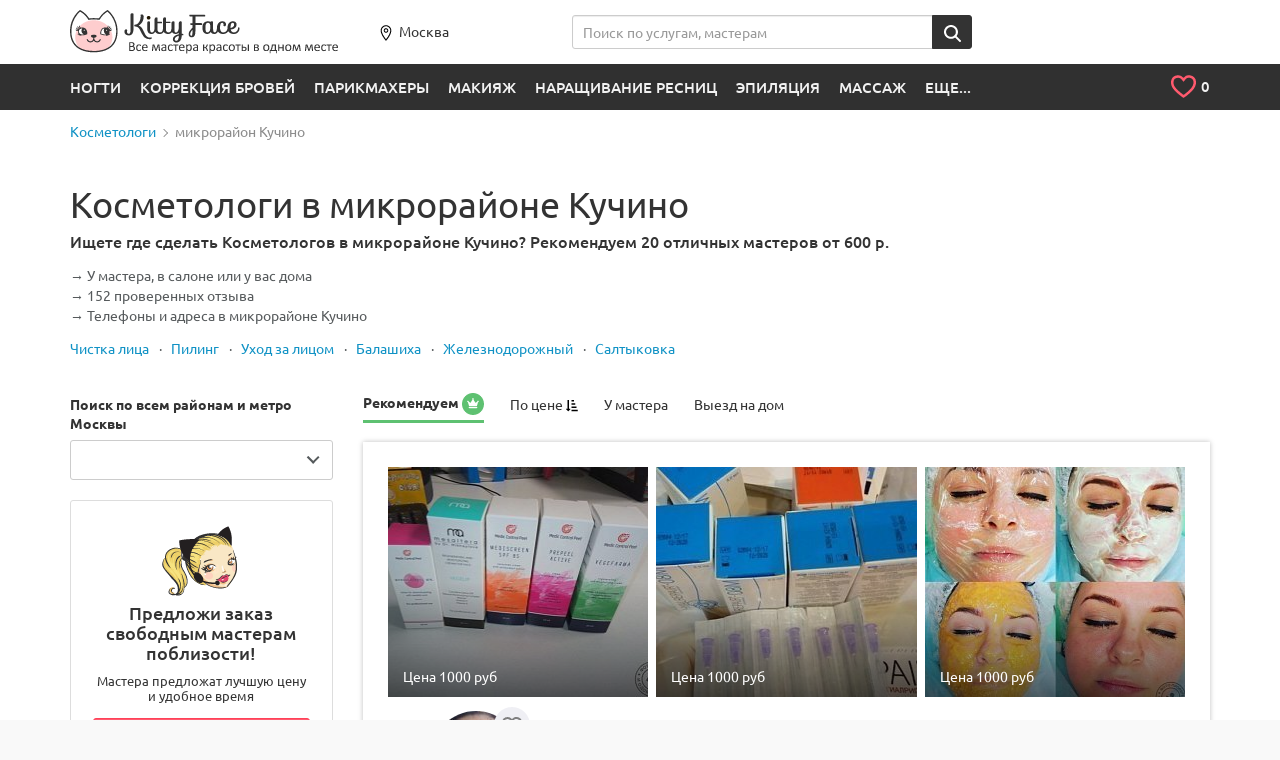

--- FILE ---
content_type: text/html; charset=UTF-8
request_url: https://kittyface.ru/mastera/kosmetolog/mkrn-kuchino/
body_size: 39793
content:
<!DOCTYPE html>
<html lang="ru">

<head>
    <meta name="viewport" content="user-scalable=no, width=device-width, initial-scale=1">

    <meta name="fpaaccept" content="9bd3994d-cab2-4123-ba0b-32173de788fc" />

	<link rel="shortcut icon" href="/local/templates/new/i/favicon.ico" type="image/x-icon">
	<link rel="apple-touch-icon" sizes="180x180" href="/local/templates/new/i/180_180.png">
	<link rel="apple-touch-icon" type="image/x-icon" sizes="114x114" href="/local/templates/new/i/114_114.jpg">
	<link rel="apple-touch-icon" type="image/x-icon" sizes="72x72" href="/local/templates/new/i/72_72.jpg">

	    <meta http-equiv="Content-Type" content="text/html; charset=UTF-8" />
<meta name="description" content="Косметологи в микрорайоне Кучино - 💋152 проверенных отзыва. ✅8 фото. ✅20 мастеров и 🏡18 клиник с 🍀лицензиями." />
<link href="/bitrix/js/main/core/css/core.css?16188362163963" type="text/css"  rel="stylesheet" />
<link href="/local/templates/new/all_styles.min.css?1618836221365473" type="text/css"  data-template-style="true"  rel="stylesheet" />
<link href="/local/templates/new/other_styles.css?16337087132471" type="text/css"  data-template-style="true"  rel="stylesheet" />
<link href="/local/components/ca/cookie.consent/templates/.default/style.css?17571543703708" type="text/css"  data-template-style="true"  rel="stylesheet" />
<script type="text/javascript">if(!window.BX)window.BX={message:function(mess){if(typeof mess=='object') for(var i in mess) BX.message[i]=mess[i]; return true;}};</script>
<script type="text/javascript">(window.BX||top.BX).message({'JS_CORE_LOADING':'Загрузка...','JS_CORE_NO_DATA':'- Нет данных -','JS_CORE_WINDOW_CLOSE':'Закрыть','JS_CORE_WINDOW_EXPAND':'Развернуть','JS_CORE_WINDOW_NARROW':'Свернуть в окно','JS_CORE_WINDOW_SAVE':'Сохранить','JS_CORE_WINDOW_CANCEL':'Отменить','JS_CORE_WINDOW_CONTINUE':'Продолжить','JS_CORE_H':'ч','JS_CORE_M':'м','JS_CORE_S':'с','JSADM_AI_HIDE_EXTRA':'Скрыть лишние','JSADM_AI_ALL_NOTIF':'Показать все','JSADM_AUTH_REQ':'Требуется авторизация!','JS_CORE_WINDOW_AUTH':'Войти','JS_CORE_IMAGE_FULL':'Полный размер'});</script>
<script type="text/javascript">(window.BX||top.BX).message({'LANGUAGE_ID':'ru','FORMAT_DATE':'DD.MM.YYYY','FORMAT_DATETIME':'DD.MM.YYYY HH:MI:SS','COOKIE_PREFIX':'BITRIX_SM','SERVER_TZ_OFFSET':'10800','SITE_ID':'s1','SITE_DIR':'/','USER_ID':'','SERVER_TIME':'1769075050','USER_TZ_OFFSET':'0','USER_TZ_AUTO':'Y','bitrix_sessid':'e0ff03dd2c526c98130a3983e00ffbe6'});</script>


<script type="text/javascript" src="/bitrix/js/main/core/core.js?1618836216112395"></script>
<script type="text/javascript" src="/bitrix/js/main/core/core_fx.js?161883621616538"></script>
<link rel="canonical" href="https://kittyface.ru/mastera/kosmetolog/mkrn-kuchino/">



<script type="text/javascript" src="/local/components/ca/cookie.consent/templates/.default/script.js?17574909616511"></script>
<script type="text/javascript" src="/local/components/ca/site.settings/templates/.default/script.js?17574912622411"></script>


                    
	    	<title>Косметологи в микрорайоне Кучино — цены и 🎯запись онлайн, 🏡18 косметологических клиник, 🌟152 отзыва о 😍38 мастерах и клиниках, ✅8 фото, телефоны</title>
    <!-- Yandex.Metrika counter -->
<script type="text/plain" data-cookiegdpr="analytics">
    (function(m,e,t,r,i,k,a){
        m[i]=m[i]||function(){(m[i].a=m[i].a||[]).push(arguments)};
        m[i].l=1*new Date();
        for (var j = 0; j < document.scripts.length; j++) {if (document.scripts[j].src === r) { return; }}
        k=e.createElement(t),a=e.getElementsByTagName(t)[0],k.async=1,k.src=r,a.parentNode.insertBefore(k,a)
    })(window, document,'script','https://mc.yandex.ru/metrika/tag.js?id=43045794', 'ym');

    ym(43045794, 'init', {ssr:true, clickmap:true, ecommerce:"dataLayer", accurateTrackBounce:true, trackLinks:true});
</script>
<noscript><div><img src="https://mc.yandex.ru/watch/43045794" style="position:absolute; left:-9999px;" alt="" /></div></noscript>
<!-- /Yandex.Metrika counter --></head>
<body>
		    <div class="b-layout b-layout--header-static">
		<header class="b-layout__header  b-page-header" id="page-header" >
			<div class="container b-page-header__inner">
				<div class="row">
                    <div class="col-xs-12">
						<figure id="logo">
							<a href="/">
								<img src="/local/templates/new/i/blank.gif" data-src="/local/templates/new/i/logo-header-tinified.svg" class="b-lazy visible-lg visible-md" alt="KittyFace">
								<img src="/local/templates/new/i/blank.gif" data-src="/local/templates/new/i/logo-header-mob-tinified.svg" class="b-lazy visible-sm visible-xs" alt="KittyFace">
								<img src="/local/templates/new/i/blank.gif" data-src="/local/templates/new/i/logo-header-mob-2-tinified.svg" class="b-lazy hidden-xs hidden-sm hidden-md hidden-lg" alt="KittyFace">
							</a>
						</figure>
						<div class="b-page-header__city hidden-xs">
						    							<a href="#city-select-modal" class="b-page-header__city-link" data-toggle="modal">
					            <span class="b-icon b-icon--marker"></span>Москва						    </a>
						</div>
                        <form class="b-page-header__search hidden-xs" action="/search/" method="get">
    <div class="input-group">
        <input type="text" name="q" placeholder="Поиск по услугам, мастерам" data-domain="" class="form-control js-full-autocomp" autocomplete="off" value="" id="header-search">
        <span class="input-group-btn">
            <button class="btn btn-secondary" title="Найти"><span class="b-icon b-icon--loupe"></span></button>
        </span>
    </div>
</form>                    </div>
				</div>
			</div>

            <div class="b-page-header__post">
                <div class="container">
										<div class="main-menu hmenu hidden-xs">
	<ul>
								    		        <li class="touch-focused notouch-focused">
					<a href="/mastera/nogti/">Ногти</a>
											<div class="hmenu__sm">
							<div class="container">
								<div class="hmenu__sm-cols">
																																															<div class="hmenu__sm-col">
											<ul class="hmenu__sm-inner hmenu__sm-inner--bcols">
																									<li class="hmenu__sm-item"><a href="/mastera/master-manikyura/" class="hmenu__sm-item-inner">Маникюр</a></li>
																									<li class="hmenu__sm-item"><a href="/mastera/master-pedikyura/" class="hmenu__sm-item-inner">Педикюр</a></li>
																																			</ul>
										</div>
																													<div class="hmenu__sm-col">
											<ul class="hmenu__sm-inner hmenu__sm-inner--bcols">
																									<li class="hmenu__sm-item"><a href="/mastera/master-dizayna-nogtey/" class="hmenu__sm-item-inner">Дизайн ногтей</a></li>
																									<li class="hmenu__sm-item"><a href="/mastera/master-narashchivaniya-nogtey/" class="hmenu__sm-item-inner">Наращивание ногтей</a></li>
																																			</ul>
										</div>
																													<div class="hmenu__sm-col">
											<ul class="hmenu__sm-inner hmenu__sm-inner--bcols">
																									<li class="hmenu__sm-item"><a href="/mastera/protezirovanie-nogtey/" class="hmenu__sm-item-inner">Протезирование ногтей</a></li>
																																			</ul>
										</div>
																	</div>
							</div>
						</div>
							        </li>
		    		    				    		        <li class="touch-focused notouch-focused">
					<a href="/mastera/master-korrektsii-brovey/">Коррекция бровей</a>
											<div class="hmenu__sm">
							<div class="container">
								<div class="hmenu__sm-cols">
																																															<div class="hmenu__sm-col">
											<ul class="hmenu__sm-inner hmenu__sm-inner--bcols">
																									<li class="hmenu__sm-item"><a href="/mastera/master-okrashivaniya-brovey/" class="hmenu__sm-item-inner">Окрашивание бровей</a></li>
																									<li class="hmenu__sm-item"><a href="/mastera/master-modelirovaniya-brovey/" class="hmenu__sm-item-inner">Моделирование бровей</a></li>
																									<li class="hmenu__sm-item"><a href="/mastera/master-korrektsii-brovey-klassicheskaya/" class="hmenu__sm-item-inner">Коррекция бровей классическая</a></li>
																									<li class="hmenu__sm-item"><a href="/mastera/master-laminirovaniya-brovey/" class="hmenu__sm-item-inner">Ламинирование бровей</a></li>
																																			</ul>
										</div>
																													<div class="hmenu__sm-col">
											<ul class="hmenu__sm-inner hmenu__sm-inner--bcols">
																									<li class="hmenu__sm-item"><a href="/mastera/master-korrektsii-brovey-nityu/" class="hmenu__sm-item-inner">Коррекция бровей нитью</a></li>
																									<li class="hmenu__sm-item"><a href="/mastera/master-korrektsii-brovey-voskom/" class="hmenu__sm-item-inner">Коррекция бровей воском</a></li>
																									<li class="hmenu__sm-item"><a href="/mastera/master-korrektsii-muzhskikh-brovey/" class="hmenu__sm-item-inner">Коррекция мужских бровей</a></li>
																									<li class="hmenu__sm-item"><a href="/mastera/shugaring-brovey/" class="hmenu__sm-item-inner">Шугаринг бровей</a></li>
																																			</ul>
										</div>
																													<div class="hmenu__sm-col">
											<ul class="hmenu__sm-inner hmenu__sm-inner--bcols">
																									<li class="hmenu__sm-item"><a href="/mastera/obuchenie-korrektsii-brovey/" class="hmenu__sm-item-inner">Обучение коррекции бровей</a></li>
																									<li class="hmenu__sm-item"><a href="/mastera/master-narashchivaniya-brovey/" class="hmenu__sm-item-inner">Наращивание бровей</a></li>
																																			</ul>
										</div>
																	</div>
							</div>
						</div>
							        </li>
		    		    				    		        <li class="touch-focused notouch-focused">
					<a href="/mastera/parikmakhery/">Парикмахеры</a>
											<div class="hmenu__sm">
							<div class="container">
								<div class="hmenu__sm-cols">
																																															<div class="hmenu__sm-col">
											<ul class="hmenu__sm-inner hmenu__sm-inner--bcols">
																									<li class="hmenu__sm-item"><a href="/mastera/master-prichesok/" class="hmenu__sm-item-inner">Прически</a></li>
																									<li class="hmenu__sm-item"><a href="/mastera/master-ukladki/" class="hmenu__sm-item-inner">Укладка волос</a></li>
																									<li class="hmenu__sm-item"><a href="/mastera/parikmakher/" class="hmenu__sm-item-inner">Стрижка</a></li>
																									<li class="hmenu__sm-item"><a href="/mastera/master-po-okrashivaniyu-volos/" class="hmenu__sm-item-inner">Окрашивание волос</a></li>
																									<li class="hmenu__sm-item"><a href="/mastera/master-vypryamleniya-volos/" class="hmenu__sm-item-inner">Выпрямление волос</a></li>
																																			</ul>
										</div>
																													<div class="hmenu__sm-col">
											<ul class="hmenu__sm-inner hmenu__sm-inner--bcols">
																									<li class="hmenu__sm-item"><a href="/mastera/vrach-po-lecheniyu-volos/" class="hmenu__sm-item-inner">Лечение волос</a></li>
																									<li class="hmenu__sm-item"><a href="/mastera/master-narashchivaniya-volos/" class="hmenu__sm-item-inner">Наращивание волос</a></li>
																									<li class="hmenu__sm-item"><a href="/mastera/master-laminirovaniya-volos/" class="hmenu__sm-item-inner">Ламинирование волос</a></li>
																									<li class="hmenu__sm-item"><a href="/mastera/master-khimicheskoy-zavivki-volos/" class="hmenu__sm-item-inner">Химическая завивка волос</a></li>
																									<li class="hmenu__sm-item"><a href="/mastera/obuchenie-parikmakherskomu-iskusstvu/" class="hmenu__sm-item-inner">Обучение парикмахерскому искусству</a></li>
																																			</ul>
										</div>
																													<div class="hmenu__sm-col">
											<ul class="hmenu__sm-inner hmenu__sm-inner--bcols">
																									<li class="hmenu__sm-item"><a href="/mastera/master-mytya-golovy/" class="hmenu__sm-item-inner">Мытье головы</a></li>
																									<li class="hmenu__sm-item"><a href="/mastera/parikmakher-stilist/" class="hmenu__sm-item-inner">Парикмахер стилист</a></li>
																									<li class="hmenu__sm-item"><a href="/mastera/barbery/" class="hmenu__sm-item-inner">Барберы</a></li>
																																			</ul>
										</div>
																	</div>
							</div>
						</div>
							        </li>
		    		    				    		        <li class="touch-focused notouch-focused">
					<a href="/mastera/master-makiyazha/">Макияж</a>
											<div class="hmenu__sm">
							<div class="container">
								<div class="hmenu__sm-cols">
																																															<div class="hmenu__sm-col">
											<ul class="hmenu__sm-inner hmenu__sm-inner--bcols">
																									<li class="hmenu__sm-item"><a href="/mastera/master-vechernego-makiyazha/" class="hmenu__sm-item-inner">Вечерний макияж</a></li>
																									<li class="hmenu__sm-item"><a href="/mastera/master-dnevnogo-makiyazha/" class="hmenu__sm-item-inner">Дневной макияж</a></li>
																									<li class="hmenu__sm-item"><a href="/mastera/master-makiyazha-dlya-fotosessii/" class="hmenu__sm-item-inner">Макияж для фотосессии</a></li>
																									<li class="hmenu__sm-item"><a href="/mastera/master-vozrastnogo-makiyazha/" class="hmenu__sm-item-inner">Возрастной макияж</a></li>
																									<li class="hmenu__sm-item"><a href="/mastera/master-obucheniya-makiyazhu/" class="hmenu__sm-item-inner">Обучение макияжу</a></li>
																																			</ul>
										</div>
																													<div class="hmenu__sm-col">
											<ul class="hmenu__sm-inner hmenu__sm-inner--bcols">
																									<li class="hmenu__sm-item"><a href="/mastera/master-estestvennogo-makiyazha/" class="hmenu__sm-item-inner">Естественный макияж</a></li>
																									<li class="hmenu__sm-item"><a href="/mastera/master-makiyazha-na-vypusknoy/" class="hmenu__sm-item-inner">Макияж на выпускной</a></li>
																									<li class="hmenu__sm-item"><a href="/mastera/master-smoki-ays/" class="hmenu__sm-item-inner">Смоки айс макияж</a></li>
																									<li class="hmenu__sm-item"><a href="/mastera/master-fantaziynogo-i-kreativnyy-makiyazh/" class="hmenu__sm-item-inner">Фантазийный и креативный макияж</a></li>
																									<li class="hmenu__sm-item"><a href="/mastera/master-detskogo-makiyazha/" class="hmenu__sm-item-inner">Детский макияж</a></li>
																																			</ul>
										</div>
																													<div class="hmenu__sm-col">
											<ul class="hmenu__sm-inner hmenu__sm-inner--bcols">
																									<li class="hmenu__sm-item"><a href="/mastera/master-ekspress-makiyazha/" class="hmenu__sm-item-inner">Экспресс макияж</a></li>
																									<li class="hmenu__sm-item"><a href="/mastera/master-muzhskogo-makiyazha/" class="hmenu__sm-item-inner">Мужской макияж</a></li>
																									<li class="hmenu__sm-item"><a href="/mastera/vremennye-tatu/" class="hmenu__sm-item-inner">Временные тату</a></li>
																									<li class="hmenu__sm-item"><a href="/mastera/master-klubnogo-makiyazha/" class="hmenu__sm-item-inner">Клубный макияж</a></li>
																																				    <li class="hmenu__sm-item hmenu__sm-item--more"><a href="/mastera/master-makiyazha/" class="hmenu__sm-item-inner">… показать все</a></li>
																							</ul>
										</div>
																	</div>
							</div>
						</div>
							        </li>
		    		    				    		        <li class="touch-focused notouch-focused">
					<a href="/mastera/master-narashchivaniya-resnits/">Наращивание ресниц</a>
											<div class="hmenu__sm">
							<div class="container">
								<div class="hmenu__sm-cols">
																																															<div class="hmenu__sm-col">
											<ul class="hmenu__sm-inner hmenu__sm-inner--bcols">
																									<li class="hmenu__sm-item"><a href="/mastera/master-laminirovaniya-resnits/" class="hmenu__sm-item-inner">Ламинирование ресниц</a></li>
																									<li class="hmenu__sm-item"><a href="/mastera/master-poresnichnogo-narashchivaniya-resnits/" class="hmenu__sm-item-inner">Поресничное наращивание ресниц</a></li>
																									<li class="hmenu__sm-item"><a href="/mastera/master-okrashivaniya-resnits/" class="hmenu__sm-item-inner">Окрашивание ресниц</a></li>
																									<li class="hmenu__sm-item"><a href="/mastera/master-po-snyatiyu-i-korrektsii-narashchennykh-resnits/" class="hmenu__sm-item-inner">Снятие и коррекция наращенных ресниц</a></li>
																									<li class="hmenu__sm-item"><a href="/mastera/master-po-narashchivaniyu-ugolkov-resnits/" class="hmenu__sm-item-inner">Наращивание уголков ресниц</a></li>
																																			</ul>
										</div>
																													<div class="hmenu__sm-col">
											<ul class="hmenu__sm-inner hmenu__sm-inner--bcols">
																									<li class="hmenu__sm-item"><a href="/mastera/obyemnoe-narashchivanie/" class="hmenu__sm-item-inner">Объемное наращивание</a></li>
																									<li class="hmenu__sm-item"><a href="/mastera/master-molekulyarnogo-vosstanovleniya-resnits/" class="hmenu__sm-item-inner">Молекулярное восстановление ресниц</a></li>
																									<li class="hmenu__sm-item"><a href="/mastera/master-zavivki-resnits/" class="hmenu__sm-item-inner">Завивка ресниц</a></li>
																									<li class="hmenu__sm-item"><a href="/mastera/master-po-narashchivaniyu-resnits-puchkami/" class="hmenu__sm-item-inner">Наращивание ресниц пучками</a></li>
																									<li class="hmenu__sm-item"><a href="/mastera/master-narashchivaniya-tsvetnykh-resnits/" class="hmenu__sm-item-inner">Наращивание цветных ресниц</a></li>
																																			</ul>
										</div>
																													<div class="hmenu__sm-col">
											<ul class="hmenu__sm-inner hmenu__sm-inner--bcols">
																									<li class="hmenu__sm-item"><a href="/mastera/master-po-obucheniyu-narashchivaniyu-resnits/" class="hmenu__sm-item-inner">Обучение наращиванию ресниц</a></li>
																									<li class="hmenu__sm-item"><a href="/mastera/master-dekora-resnits/" class="hmenu__sm-item-inner">Декор ресниц</a></li>
																									<li class="hmenu__sm-item"><a href="/mastera/nakladnye-resnitsy/" class="hmenu__sm-item-inner">Накладные ресницы</a></li>
																									<li class="hmenu__sm-item"><a href="/mastera/master-po-narashchivaniyu-resnits-norkoy/" class="hmenu__sm-item-inner">Наращивание ресниц норкой</a></li>
																																				    <li class="hmenu__sm-item hmenu__sm-item--more"><a href="/mastera/master-narashchivaniya-resnits/" class="hmenu__sm-item-inner">… показать все</a></li>
																							</ul>
										</div>
																	</div>
							</div>
						</div>
							        </li>
		    		    				    		        <li class="touch-focused notouch-focused">
					<a href="/mastera/master-epilyatsii/">Эпиляция</a>
											<div class="hmenu__sm">
							<div class="container">
								<div class="hmenu__sm-cols">
																																															<div class="hmenu__sm-col">
											<ul class="hmenu__sm-inner hmenu__sm-inner--bcols">
																									<li class="hmenu__sm-item"><a href="/mastera/master-epilyatsii-glubokogo-bikini/" class="hmenu__sm-item-inner">Эпиляция глубокого бикини</a></li>
																									<li class="hmenu__sm-item"><a href="/mastera/master-epilyatsii-podmyshek/" class="hmenu__sm-item-inner">Эпиляция подмышек</a></li>
																									<li class="hmenu__sm-item"><a href="/mastera/master-epilyatsii-nog/" class="hmenu__sm-item-inner">Эпиляция ног</a></li>
																									<li class="hmenu__sm-item"><a href="/mastera/master-shugaringa/" class="hmenu__sm-item-inner">Шугаринг</a></li>
																									<li class="hmenu__sm-item"><a href="/mastera/master-epilyatsii-goleni/" class="hmenu__sm-item-inner">Эпиляция голени</a></li>
																																			</ul>
										</div>
																													<div class="hmenu__sm-col">
											<ul class="hmenu__sm-inner hmenu__sm-inner--bcols">
																									<li class="hmenu__sm-item"><a href="/mastera/master-epilyatsii-ruk/" class="hmenu__sm-item-inner">Эпиляция рук</a></li>
																									<li class="hmenu__sm-item"><a href="/mastera/master-epilyatsii-klassicheskogo-bikini/" class="hmenu__sm-item-inner">Эпиляция классического бикини</a></li>
																									<li class="hmenu__sm-item"><a href="/mastera/master-epilyatsii-ruk-do-loktya/" class="hmenu__sm-item-inner">Эпиляция рук до локтя</a></li>
																									<li class="hmenu__sm-item"><a href="/mastera/master-epilyatsii-verkhney-guby/" class="hmenu__sm-item-inner">Эпиляция верхней губы</a></li>
																									<li class="hmenu__sm-item"><a href="/mastera/master-epilyatsii-bedra/" class="hmenu__sm-item-inner">Эпиляция бедра</a></li>
																																			</ul>
										</div>
																													<div class="hmenu__sm-col">
											<ul class="hmenu__sm-inner hmenu__sm-inner--bcols">
																									<li class="hmenu__sm-item"><a href="/mastera/master-epilyatsii-voskom/" class="hmenu__sm-item-inner">Эпиляция воском</a></li>
																									<li class="hmenu__sm-item"><a href="/mastera/master-epilyatsii-zhivota/" class="hmenu__sm-item-inner">Эпиляция живота</a></li>
																									<li class="hmenu__sm-item"><a href="/mastera/master-epilyatsii-yagodits/" class="hmenu__sm-item-inner">Эпиляция ягодиц</a></li>
																									<li class="hmenu__sm-item"><a href="/mastera/master-epilyatsii-na-litse/" class="hmenu__sm-item-inner">Эпиляция на лице</a></li>
																																				    <li class="hmenu__sm-item hmenu__sm-item--more"><a href="/mastera/master-epilyatsii/" class="hmenu__sm-item-inner">… показать все</a></li>
																							</ul>
										</div>
																	</div>
							</div>
						</div>
							        </li>
		    		    				    		        <li class="touch-focused notouch-focused">
					<a href="/mastera/massazhist/">Массаж</a>
											<div class="hmenu__sm">
							<div class="container">
								<div class="hmenu__sm-cols">
																																															<div class="hmenu__sm-col">
											<ul class="hmenu__sm-inner hmenu__sm-inner--bcols">
																									<li class="hmenu__sm-item"><a href="/mastera/master-klassicheskogo-massazha/" class="hmenu__sm-item-inner">Классический массаж</a></li>
																									<li class="hmenu__sm-item"><a href="/mastera/master-antitsellyulitnogo-massazha/" class="hmenu__sm-item-inner">Антицеллюлитный массаж</a></li>
																									<li class="hmenu__sm-item"><a href="/mastera/master-massazha-litsa/" class="hmenu__sm-item-inner">Массаж лица</a></li>
																									<li class="hmenu__sm-item"><a href="/mastera/master-massazha-spiny/" class="hmenu__sm-item-inner">Массаж спины</a></li>
																									<li class="hmenu__sm-item"><a href="/mastera/master-massazha-sheyno-vorotnikovoy-zony/" class="hmenu__sm-item-inner">Массаж шейно воротниковой зоны</a></li>
																																			</ul>
										</div>
																													<div class="hmenu__sm-col">
											<ul class="hmenu__sm-inner hmenu__sm-inner--bcols">
																									<li class="hmenu__sm-item"><a href="/mastera/master-limfodrenazhnogo-massazha/" class="hmenu__sm-item-inner">Лимфодренажный массаж</a></li>
																									<li class="hmenu__sm-item"><a href="/mastera/master-massazha-nog-i-stop/" class="hmenu__sm-item-inner">Массаж ног и стоп</a></li>
																									<li class="hmenu__sm-item"><a href="/mastera/master-lechebno-ozdorovitelnogo-massazha/" class="hmenu__sm-item-inner">Лечебно оздоровительный массаж</a></li>
																									<li class="hmenu__sm-item"><a href="/mastera/master-detskogo-massazha/" class="hmenu__sm-item-inner">Детский массаж</a></li>
																									<li class="hmenu__sm-item"><a href="/mastera/master-medovogo-massazha/" class="hmenu__sm-item-inner">Медовый массаж</a></li>
																																			</ul>
										</div>
																													<div class="hmenu__sm-col">
											<ul class="hmenu__sm-inner hmenu__sm-inner--bcols">
																									<li class="hmenu__sm-item"><a href="/mastera/master-banochnogo-massazha/" class="hmenu__sm-item-inner">Баночный массаж</a></li>
																									<li class="hmenu__sm-item"><a href="/mastera/master-sportivnogo-massazha/" class="hmenu__sm-item-inner">Спортивный массаж</a></li>
																									<li class="hmenu__sm-item"><a href="/mastera/master-massazha-ruk/" class="hmenu__sm-item-inner">Массаж рук</a></li>
																									<li class="hmenu__sm-item"><a href="/mastera/master-massazha-golovy/" class="hmenu__sm-item-inner">Массаж головы</a></li>
																																				    <li class="hmenu__sm-item hmenu__sm-item--more"><a href="/mastera/massazhist/" class="hmenu__sm-item-inner">… показать все</a></li>
																							</ul>
										</div>
																	</div>
							</div>
						</div>
							        </li>
		    		    				    		        		    		    				    		        		    		    				    		        		    		    				    		        		    		    				    		        		    		    				    		        		    		    				    		        		    		    				    		        		    		    				    		        		    		    				    		        		    		    				    		        		    		    				    		        		    		    				    		        		    		    				    		        		    		    				    		        		    		    				    		        		    		    				    		        		    		    				    		        		    		    				    		        		    		    				    		        		    		    				    		        		    		    				    		        		    		    				    		        		    		    				    		        		    		    				<li class="touch-focused notouch-focused">
			<a href="#">ЕЩЕ...</a>
		    <div class="hmenu__sm">
				<div class="container">
					<div class="hmenu__sm-cols">
																																<div class="hmenu__sm-col">
								<ul class="hmenu__sm-inner hmenu__sm-inner--bcols">
																			<li class="hmenu__sm-item"><a href="/mastera/vrach-allergologii/" class="hmenu__sm-item-inner">Аллергология</a></li>
																			<li class="hmenu__sm-item"><a href="/mastera/arenda-kabinetov-v-salonakh/" class="hmenu__sm-item-inner">Аренда кабинетов в салонах</a></li>
																			<li class="hmenu__sm-item"><a href="/mastera/vrach-biorevitalizatsii/" class="hmenu__sm-item-inner">Биоревитализация</a></li>
																			<li class="hmenu__sm-item"><a href="/mastera/dietolog/" class="hmenu__sm-item-inner">Диетология</a></li>
																			<li class="hmenu__sm-item"><a href="/mastera/master-dermatologii/" class="hmenu__sm-item-inner">Дерматология</a></li>
																			<li class="hmenu__sm-item"><a href="/mastera/dietolog/" class="hmenu__sm-item-inner">Диетология</a></li>
																			<li class="hmenu__sm-item"><a href="/mastera/master-zagara/" class="hmenu__sm-item-inner">Загар</a></li>
																			<li class="hmenu__sm-item"><a href="/mastera/kosmetolog/" class="hmenu__sm-item-inner">Косметологи</a></li>
																	</ul>
							</div>
																				<div class="hmenu__sm-col">
								<ul class="hmenu__sm-inner hmenu__sm-inner--bcols">
																			<li class="hmenu__sm-item"><a href="/mastera/kosmetolog/" class="hmenu__sm-item-inner">Косметологи</a></li>
																			<li class="hmenu__sm-item"><a href="/mastera/mezoterapevt/" class="hmenu__sm-item-inner">Мезотерапия</a></li>
																			<li class="hmenu__sm-item"><a href="/mastera/manualnyy-terapevt/" class="hmenu__sm-item-inner">Мануальная терапия</a></li>
																			<li class="hmenu__sm-item"><a href="/mastera/master-pilinga/" class="hmenu__sm-item-inner">Пилинг</a></li>
																			<li class="hmenu__sm-item"><a href="/mastera/vrach-plasticheskoy-khirurgii/" class="hmenu__sm-item-inner">Пластическая хирургия</a></li>
																			<li class="hmenu__sm-item"><a href="/mastera/pirsing/" class="hmenu__sm-item-inner">Пирсинг</a></li>
																			<li class="hmenu__sm-item"><a href="/mastera/poshiv-odezhdy/" class="hmenu__sm-item-inner">Пошив одежды</a></li>
																			<li class="hmenu__sm-item"><a href="/mastera/refleksoterapevt/" class="hmenu__sm-item-inner">Рефлексотерапия</a></li>
																	</ul>
							</div>
																				<div class="hmenu__sm-col">
								<ul class="hmenu__sm-inner hmenu__sm-inner--bcols">
																			<li class="hmenu__sm-item"><a href="/mastera/rukodelie/" class="hmenu__sm-item-inner">Рукоделие</a></li>
																			<li class="hmenu__sm-item"><a href="/mastera/master-spa-protsedur/" class="hmenu__sm-item-inner">Спа процедуры</a></li>
																			<li class="hmenu__sm-item"><a href="/mastera/stilist/" class="hmenu__sm-item-inner">Стилист имиджмейкер</a></li>
																			<li class="hmenu__sm-item"><a href="/mastera/svadebnyy-stilist/" class="hmenu__sm-item-inner">Свадебный стилист</a></li>
																			<li class="hmenu__sm-item"><a href="/mastera/master-tatuazha/" class="hmenu__sm-item-inner">Татуаж</a></li>
																			<li class="hmenu__sm-item"><a href="/mastera/trikholog/" class="hmenu__sm-item-inner">Трихология</a></li>
																			<li class="hmenu__sm-item"><a href="/mastera/tatuirovki/" class="hmenu__sm-item-inner">Татуировки</a></li>
																			<li class="hmenu__sm-item"><a href="/mastera/fotograf/" class="hmenu__sm-item-inner">Фотограф</a></li>
																	</ul>
							</div>
											</div>
				</div>
			</div>
		</li>
	</ul>
</div>
<div style="height: 0; width: 0; position: absolute; top: -99999px; left: 0; visibility: hidden;"><svg xmlns="http://www.w3.org/2000/svg" xmlns:xlink="http://www.w3.org/1999/xlink"><symbol viewBox="2.8 -2 7.7 13.3" id="icon-chevron-left" xmlns="http://www.w3.org/2000/svg"><path d="M10.2 9.5c.4.4.4 1 0 1.4-.4.4-1 .4-1.4 0L3.1 5.3c-.4-.4-.4-1 0-1.4l5.6-5.6c.4-.4 1-.4 1.4 0 .4.4.4 1 0 1.4L5.2 4.6l5 4.9z"/></symbol></svg></div>                    <ul id="top_tools">
    <li>
        <div class="b-page-header__my-fav dropdown dropdown-cart">
            <div class="b-page-header__my-fav-link dropdown-toggle">
                <span class="b-icon b-icon--heart-empty"></span>
                <span class="b-page-header__my-fav-link-num"><i id="fcnt" data-count="0">0</i></span>
            </div>
            <ul class="dropdown-menu hidden" id="cart_items">
                                <li class="js-noreplace">
                </li>
            </ul>
        </div>
    </li>
</ul>
					                </div>
            </div>
		</header>
		            <!-- dynamic content -->
			<div id="position" class="b-layout__breadcrumbs b-breadcrumbs">
				<div class="container">
					<ul class="b-breadcrumbs__list" itemscope itemtype="http://schema.org/BreadcrumbList" ><li itemprop="itemListElement" itemscope itemtype="http://schema.org/ListItem"><a itemprop="item" href="/mastera/kosmetolog/"><span itemprop="name">Косметологи</span></a><meta itemprop="position" content="1"></li><li><span><span>микрорайон Кучино</span></span</li></ul>				</div>
			</div>
            <!-- dynamic content end -->
		<main class="b-layout__content mod_m" itemscope itemtype="http://schema.org/Service">
<meta itemprop="name" content="Косметологи в микрорайоне Кучино" />
<section itemprop="hasOfferCatalog" itemscope itemtype="http://schema.org/OfferCatalog">

    <div class="b-main-header hidden-xs">
      <div class="container">
          <h1 class="b-main-header__title">Косметологи в микрорайоне Кучино</h1>
              <h2 class="b-main-header__subtitle">
				Ищете где сделать Косметологов в микрорайоне Кучино? Рекомендуем 20 отличных мастеров от 600 р.    </h2>
    <ul class="b-main-header__descr">
		<li>У мастера, в салоне или у вас дома</li>
		            <li>152 проверенных отзыва</li>
        		<li>Телефоны и адреса в микрорайоне Кучино</li>
    </ul>
    		<div class="b-main-header__links hidden-xs">
                        <a href="/mastera/master-chistki-litsa/mkrn-kuchino/">Чистка лица</a>
                    <a href="/mastera/master-pilinga/mkrn-kuchino/">Пилинг</a>
                    <a href="/mastera/master-po-ukhodu-za-litsom/mkrn-kuchino/">Уход за лицом</a>
                    <a href="/mastera/kosmetolog/balashikha/">Балашиха</a>
                    <a href="/mastera/kosmetolog/zheleznodorozhnyy/">Железнодорожный</a>
                    <a href="/mastera/kosmetolog/saltykovka/">Салтыковка</a>
            </div>          </div>
    </div>

    <div  class="b-catalog  container">
        <div class="row">

            <nav class="col-md-3">

				<div class="b-catalog__filter b-catalog__filter--mobile-popover mfilter js-mfilter">
					<div class="mfilter-scroll">
						<div class="h3 hidden-xs">Поиск по всем районам и метро Москвы</div>
						<div class="h3 mfilter-title visible-xs">Фильтр</div>
						<div class="mfilter-top-part visible-xs">
															<div class="form-group">
									<div class="mfilter-label">Цена</div>
									<div>
										<div class="form-control-prefix">от</div>
										<input class="form-control form-control--width-auto" type="number" name="min_price" value="">
										<div class="form-control-prefix">до</div>
										<input class="form-control form-control--width-auto" type="number" name="max_price" value="">
									</div>
								</div>
														<div class="mfilter-label">Метро/район</div>
						</div>
												<div class="styled-select-filters b-catalog__subfilter-item--place">
							<select data-base-url="/" data-section-url="mastera/kosmetolog/" name="main-place" class="dropdown-menu search-area" data-json="/ajax/locations.php?domain=&section=1309" data-val="area_mkrn-kuchino" id="js-loc-select">
							</select>
						</div>

						<div class="mfilter-bottom-part visible-xs">
							<div class="mfilter-label">У кого</div>
							<div class="form-check">
							    <input checked class="form-check-input" type="radio" name="location" id="location-default" value="">
							    <label class="form-check-label" for="location-default">
							        Не важно
							    </label>
							</div>
							<div class="form-check">
							    <input  class="form-check-input" type="radio" name="location" id="location-in_master" value="in_master">
							    <label class="form-check-label" for="location-in_master">
							        У мастера
							    </label>
							</div>
							<div class="form-check">
							    <input  class="form-check-input" type="radio" name="location" id="location-leave" value="leave">
							    <label class="form-check-label" for="location-leave">
							        У меня
							    </label>
							</div>

							<div class="mfilter-actions">
							    <button type="button" id="js-set-catalog-filter" class="btn btn-primary">Показать результаты</button>
							</div>
						</div>
					</div>
					<div class="mfilter-close visible-xs js-hide-mfilter">&times;</div>
				</div>
                <div class="js-sticky-side">
                  <div class="b-catalog__support">
                                            <div class="b-catalog__support-title">Предложи заказ свободным мастерам поблизости!</div>
                                                <div class="b-catalog__support-desc">Мастера предложат лучшую цену и удобное время</div>
                                            <a rel="nofollow" class="btn btn-primary btn-lg btn-block js-ya-direct-goal" href="#" onclick="window.open('ht'+'tp'+'s:'+'//'+'ca'+'ke'+'.r'+'ul'+'ea'+'dc'+'li'+'ck'+'.r'+'u/'+'go'+'/4'+'0f'+'86'+'08'+'1a'+'bc'+'ab'+'c3'+'1?'+'dl'+'=h'+'tt'+'ps'+':/'+'/p'+'ro'+'fi'+'.r'+'u/'+'kr'+'as'+'ot'+'a/'+'co'+'sm'+'et'+'ol'+'og'+'y/'+'?s'+'ea'+'ml'+'es'+'s='+'1&'+'ta'+'bN'+'am'+'e='+'OR'+'DE'+'R&'+'su'+'b1'+'=k'+'it'+'ty'+'fa'+'ce', '_blank')">Заказать</a>
                  </div>
                </div>
            </nav>

            <div class="col-md-9">
				                    <div class="b-sorter-tabs hidden-xs">
	<div class="b-sorter-tabs__title visible-xs">Сортировать:</div>
	<a href="/mastera/kosmetolog/mkrn-kuchino/" class="b-sorter-tabs__item active">
	    Рекомендуем <span class="b-icon b-icon--crown"></span>
	</a>
					<a href="/mastera/kosmetolog/mkrn-kuchino/?sort=price&order=asc" class="b-sorter-tabs__item ">
		  По цене <span class="b-icon b-icon--sort"></span>
		</a>
		<a href="/mastera/kosmetolog/mkrn-kuchino/?location=in_master" class="b-sorter-tabs__item ">У мастера</a>
	<a href="/mastera/kosmetolog/mkrn-kuchino/?location=leave" class="b-sorter-tabs__item ">Выезд на дом</a>   
</div>
<div class="visible-xs">
	<div class="mfilters">
		<div class="mfilters__col">
			<div class="msort">
				<select name="sort">
					<option value="" selected="selected">Популярные</option>
											<option value="asc" >По цене ↑</option>
						<option value="desc" >По цене ↓</option>
									</select>
			</div>
		</div>
		<div class="mfilters__col">
			<a href="#" class="mfilter-link js-show-mfilter">Фильтры</a>
		</div>
	</div>
</div>
    	<div class="b-catalog-item mod_m" itemprop="itemListElement" itemscope itemtype="http://schema.org/Product">
				<meta itemprop="name" content="Габдуллина Юлия Фатклбаяновна" />
		<meta itemprop="image" content="https://pic1.kittyface.ru/upload/resize_cache/iblock/074/90_90_2/074be094f9814acac6c66efb1a17a2ce.jpg" />
		<a itemprop="url" href="https://kittyface.ru/master/gabdullina-yuliya-fatklbayanovna/"></a>
				<meta itemprop="description" content="Косметолог Габдуллина Юлия Фатклбаяновна" />
		<div class="" itemprop="offers" itemscope itemtype="http://schema.org/Offer">
			<meta itemprop="price" content="1000" />
			<meta itemprop="priceCurrency" content="RUB" />
			<meta itemprop="availability" content="http://schema.org/InStock" />
		</div>
                    <div class="b-catalog-item__gallery">
                <div class="b-micro-gallery">
                    <div class="b-micro-gallery__inner">
                                                        <a title="Косметологи: фото 1. Автор Габдуллина Юлия Фатклбаяновна." href="https://pic1.kittyface.ru/upload/iblock/4ce/4ce72d6cbf26ec47e3c8f26bf07a4059.jpg" class="b-micro-gallery__item loading" data-fancybox="549679" data-imgsrc="https://pic1.kittyface.ru/upload/resize_cache/iblock/4ce/261_230_2/4ce72d6cbf26ec47e3c8f26bf07a4059.jpg"  data-caption="<span><b>Работа мастера:</b> Габдуллиной Юлии Фатклбаяновны</span> <b>Косметологи - 1000 руб</b><br />">
						                                                    <span class="b-micro-gallery__item-text">Цена 1000 руб</span>
                                    						        </a>
                                                                <a title="Косметологи: фото 2. Автор Габдуллина Юлия Фатклбаяновна." href="https://pic0.kittyface.ru/upload/iblock/b36/b36e9d23e7b667a27f49044ef5aa1b24.jpg" class="b-micro-gallery__item loading" data-fancybox="549679" data-imgsrc="https://pic1.kittyface.ru/upload/resize_cache/iblock/b36/261_230_2/b36e9d23e7b667a27f49044ef5aa1b24.jpg"  data-caption="<span><b>Работа мастера:</b> Габдуллиной Юлии Фатклбаяновны</span> <b>Косметологи - 1000 руб</b><br />">
						                                                    <span class="b-micro-gallery__item-text">Цена 1000 руб</span>
                                    						        </a>
                                                                <a title="Косметологи: фото 3. Автор Габдуллина Юлия Фатклбаяновна." href="https://pic0.kittyface.ru/upload/iblock/5a0/5a05875dcd36c42eaf4220e228fa4f4d.jpg" class="b-micro-gallery__item loading" data-fancybox="549679" data-imgsrc="https://pic1.kittyface.ru/upload/resize_cache/iblock/5a0/261_230_2/5a05875dcd36c42eaf4220e228fa4f4d.jpg"  data-caption="<span><b>Работа мастера:</b> Габдуллиной Юлии Фатклбаяновны</span> <b>Косметологи - 1000 руб</b><br />">
						                                                    <span class="b-micro-gallery__item-text">Цена 1000 руб</span>
                                    						        </a>
                                                                <a title="Миндальный пилинг: фото 4. Автор Габдуллина Юлия Фатклбаяновна." href="https://pic1.kittyface.ru/upload/iblock/493/4939d0deb472fad0f0a16bfac968214d.jpg"  data-fancybox="549679" data-caption="<span><b>Работа мастера:</b> Габдуллиной Юлии Фатклбаяновны</span> <b>Миндальный пилинг - 2000 руб</b><br />"></a>
                                                                <a title="Косметические маски: фото 5. Автор Габдуллина Юлия Фатклбаяновна." href="https://pic1.kittyface.ru/upload/iblock/774/77488c905a42a6326ca8cb931ff6a59d.jpg"  data-fancybox="549679" data-caption="<span><b>Работа мастера:</b> Габдуллиной Юлии Фатклбаяновны</span> <b>Косметические маски - 1000 руб</b><br />"></a>
                                                    </div>
                </div>
            </div>

            <div class="b-catalog-item__gallery-sm">
                <div class="b-micro-gallery">
                    <div class="b-micro-gallery__inner">
                        												    						                                <a title="Косметологи: фото 1. Автор Габдуллина Юлия Фатклбаяновна." href="https://pic1.kittyface.ru/upload/iblock/4ce/4ce72d6cbf26ec47e3c8f26bf07a4059.jpg"  class="b-micro-gallery__item loading" data-fancybox="549679_sm" data-imgsrc="https://pic1.kittyface.ru/upload/resize_cache/iblock/4ce/425_400_2/4ce72d6cbf26ec47e3c8f26bf07a4059.jpg" data-caption="Косметологи - 1000 руб<br />Мастер: Габдуллина Юлия Фатклбаяновна">
                            </a>
                        						    						                                <a title="Косметологи: фото 2. Автор Габдуллина Юлия Фатклбаяновна." href="https://pic0.kittyface.ru/upload/iblock/b36/b36e9d23e7b667a27f49044ef5aa1b24.jpg"  class="b-micro-gallery__item loading" data-fancybox="549679_sm" data-imgsrc="https://pic1.kittyface.ru/upload/resize_cache/iblock/b36/425_400_2/b36e9d23e7b667a27f49044ef5aa1b24.jpg" data-caption="Косметологи - 1000 руб<br />Мастер: Габдуллина Юлия Фатклбаяновна">
                            </a>
                        						    						                                <a title="Косметологи: фото 3. Автор Габдуллина Юлия Фатклбаяновна." href="https://pic0.kittyface.ru/upload/iblock/5a0/5a05875dcd36c42eaf4220e228fa4f4d.jpg"  class="b-micro-gallery__item loading" data-fancybox="549679_sm" data-imgsrc="https://pic1.kittyface.ru/upload/resize_cache/iblock/5a0/425_400_2/5a05875dcd36c42eaf4220e228fa4f4d.jpg" data-caption="Косметологи - 1000 руб<br />Мастер: Габдуллина Юлия Фатклбаяновна">
                            </a>
                        						    						                                <a title="Миндальный пилинг: фото 4. Автор Габдуллина Юлия Фатклбаяновна." href="https://pic1.kittyface.ru/upload/iblock/493/4939d0deb472fad0f0a16bfac968214d.jpg"  class="b-micro-gallery__item loading" data-fancybox="549679_sm" data-imgsrc="https://pic0.kittyface.ru/upload/resize_cache/iblock/493/425_400_2/4939d0deb472fad0f0a16bfac968214d.jpg" data-caption="Миндальный пилинг - 2000 руб<br />Мастер: Габдуллина Юлия Фатклбаяновна">
                            </a>
                        						    						                                <a title="Косметические маски: фото 5. Автор Габдуллина Юлия Фатклбаяновна." href="https://pic1.kittyface.ru/upload/iblock/774/77488c905a42a6326ca8cb931ff6a59d.jpg"  class="b-micro-gallery__item loading" data-fancybox="549679_sm" data-imgsrc="https://pic0.kittyface.ru/upload/resize_cache/iblock/774/425_400_2/77488c905a42a6326ca8cb931ff6a59d.jpg" data-caption="Косметические маски - 1000 руб<br />Мастер: Габдуллина Юлия Фатклбаяновна">
                            </a>
                                            </div>
					                        <span class="b-micro-gallery__item-text">Цена 1000 руб</span>
                                    </div>
            </div>
        
		<div class="b-catalog-item__row row">

            <div class="col-xs-6 col-sm-3">
                <div class="b-catalog-item__avatar-wrapper">
                    <div class="b-fav b-fav_m">
                        <div class="b-fav__link js-favorite " data-active-class="b-fav__link--active" data-id="549679">
                                                            <span class="js-icon b-icon b-icon--heart-empty"></span>
                                                    </div>
                    </div>

					<div class="b-catalog-item__avatar">
						<img class="b-lazy" src="/local/templates/new/i/blank.gif" data-src="https://pic1.kittyface.ru/upload/resize_cache/iblock/074/90_90_2/074be094f9814acac6c66efb1a17a2ce.jpg" alt="Косметолог Габдуллина Юлия Фатклбаяновна">
					</div>

                                            <div class="b-catalog-item__txt">рейтинг</div>
					    <div class="b-rate">
                            <span class="b-rate__stars">
                                                                                                            <span class="b-rate__star"><span class="b-icon b-icon--star"></span></span>
                                                                                                                                                <span class="b-rate__star"><span class="b-icon b-icon--star"></span></span>
                                                                                                                                                <span class="b-rate__star"><span class="b-icon b-icon--star"></span></span>
                                                                                                                                                <span class="b-rate__star"><span class="b-icon b-icon--star"></span></span>
                                                                                                                                                <span class="b-rate__star"><span class="b-icon b-icon--star"></span></span>
                                                                                                </span>
                        </div>
					    <div class="b-catalog-item__txt hidden-xs">
                            <a href="/master/gabdullina-yuliya-fatklbayanovna/#master-reviews" class="b-catalog-item__txt-lnk">2 отзыва</a>
                        </div>
                        <div class="b-catalog-item__txt visible-xs">2 отзыва</div>
                    										    <div class="b-catalog-item__txt b-label b-label--distance">Лучший мастер 1</div>
					                </div>
                <ul class="b-catalog-item__features hidden-xs">
                                            <li>
                            <span class="b-icon b-icon--heart"></span>
                            3 человека добавили мастера в избранное
                        </li>
                                    </ul>
            </div>
            <div class="col-xs-6 col-sm-9 b-catalog-item__main-info b-catalog-item__main-info_h">
                <div class="b-catalog-item__info-text">
                    <div class="b-catalog-item__name">
                        <a href="/master/gabdullina-yuliya-fatklbayanovna/">Габдуллина Юлия Фатклбаяновна</a>
                                                    <span>Косметолог</span>
                                            </div>
                                    </div>

                <div class="b-catalog-item__btns row visible-xs">
                                        <div class="col-xs-6">
						                            						        <a rel="nofollow" class="btn btn-primary btn-lg btn-block js-master-online js-ya-direct-goal" href="#" onclick="window.open('ht'+'tp'+'s:'+'//'+'ca'+'ke'+'.r'+'ul'+'ea'+'dc'+'li'+'ck'+'.r'+'u/'+'go'+'/4'+'0f'+'86'+'08'+'1a'+'bc'+'ab'+'c3'+'1?'+'dl'+'=h'+'tt'+'ps'+':/'+'/p'+'ro'+'fi'+'.r'+'u/'+'kr'+'as'+'ot'+'a/'+'co'+'sm'+'et'+'ol'+'og'+'y/'+'?s'+'ea'+'ml'+'es'+'s='+'1&'+'ta'+'bN'+'am'+'e='+'OR'+'DE'+'R&'+'su'+'b1'+'=k'+'it'+'ty'+'fa'+'ce', '_blank')">Записаться онлайн</a>
						    						
                                            </div>
                                    </div>

            </div>

            <div class="col-xs-12 col-sm-9 b-catalog-item__main-info pull-right">

                <div class="b-catalog-item__btns row hidden-xs">
                                        <div class="col-sm-5 col-lg-4">
						                                                            <a rel="nofollow" class="js-well-btn btn btn-primary btn-lg js-ya-direct-goal" href="#" onclick="window.open('ht'+'tp'+'s:'+'//'+'ca'+'ke'+'.r'+'ul'+'ea'+'dc'+'li'+'ck'+'.r'+'u/'+'go'+'/4'+'0f'+'86'+'08'+'1a'+'bc'+'ab'+'c3'+'1?'+'dl'+'=h'+'tt'+'ps'+':/'+'/p'+'ro'+'fi'+'.r'+'u/'+'kr'+'as'+'ot'+'a/'+'co'+'sm'+'et'+'ol'+'og'+'y/'+'?s'+'ea'+'ml'+'es'+'s='+'1&'+'ta'+'bN'+'am'+'e='+'OR'+'DE'+'R&'+'su'+'b1'+'=k'+'it'+'ty'+'fa'+'ce', '_blank')">Записаться онлайн</a>
                            												                    </div>
                </div>

                <p>Реклама. Информация о рекламодателе по ссылке в кнопке.</p>

                                    <div class="b-catalog-item__prices">
                                                    <div class="b-map-list">
                                									<div class="b-map-list__item visible-cat-sm">
										<div class="b-map-list__item_left">
											Косметологи										</div>
										<div class="b-map-list__item_right">
											<span>1000 руб</span>
										</div>
									</div>
									                                            <div class="b-map-list__item">
                                                <div class="b-map-list__item_left">
													Ультразвуковая чистка лица												</div>
												<div class="b-map-list__item_right">
													<span>1500 руб</span>
												</div>
                                            </div>
                                                                                        <div class="b-map-list__item">
                                                <div class="b-map-list__item_left">
													Комбинированная чистка лица												</div>
												<div class="b-map-list__item_right">
													<span>2000 руб</span>
												</div>
                                            </div>
                                                                        </div>
                        						                            <div class="b-catalog-item__actions">
                                <div class="b-action">
                                    <div class="b-action__value">Скидка 15%</div>
                                                                            <div class="b-action__txt">При заказе процедуры чистки лица – растительный пилинг в подарок.</div>
                                                                    </div>
                            </div>
                                            </div>
                                                    <div class="b-catalog-item__reviews">
						<div class="b-catalog-item__subtitle show">Отзывы</div>
                        						                            						                                        <div class="b-review">
                                    <div class="b-review__header">
                                        <div>
											<div class="h4 b-review__username"><b>Людмила</b> написала <time datetime="2018-07-31">31.07.2018</time>:</div>
                                            <div class="b-rate  b-rate--inline  b-rate--sm">
                                                <span class="b-rate__stars">
                                                                                                                                                                        <span class="b-rate__star"><span class="b-icon b-icon--star"></span></span>
                                                                                                                                                                                                                                <span class="b-rate__star"><span class="b-icon b-icon--star"></span></span>
                                                                                                                                                                                                                                <span class="b-rate__star"><span class="b-icon b-icon--star"></span></span>
                                                                                                                                                                                                                                <span class="b-rate__star"><span class="b-icon b-icon--star"></span></span>
                                                                                                                                                                                                                                <span class="b-rate__star"><span class="b-icon b-icon--star"></span></span>
                                                                                                                                                            </span>
                                                <span class="b-rate__txt">Очень понравилось!</span>
                                            </div>
                                        </div>
                                    </div>
                                    <div class="b-review__content">
                                        <p>Встреча прошла отлично! Процедура мне понравилась,тон лица стал ровнее. Косметолог дал мне рекомендации по уходу за кожей, а так же сделал мне ультразвуковую чистку в подарок. Буду обращаться еще и советовать подругам)))</p>
                                    </div>
                                </div>
                                                                        </div>
                                                                    <div class="b-location ">
                                                <div class="row">
                                                                                                                                                            <div class="col-xs-12 ">
                                                                                    <div class="b-catalog-item__sub-subtitle">Принимает на дому</div>
                                                                                <div class="b-catalog-item__loc-txt">
                                                                                            Москва, <b>микрорайон Кучино</b><br/>
                                                                                                                                </div>
                                    </div>
                                                                                    </div>
                    </div>
                								            </div>
        </div>
	</div>
    	<div class="b-catalog-item mod_m" itemprop="itemListElement" itemscope itemtype="http://schema.org/Product">
				<meta itemprop="name" content="Салон Фиолет" />
		<meta itemprop="image" content="https://pic1.kittyface.ru/upload/resize_cache/iblock/04d/90_90_2/04def68890c13ab1d4b8a4cf95814f22.jpg" />
		<a itemprop="url" href="https://kittyface.ru/master/salon-fiolet-na-metro-chertanovskaya/"></a>
				<meta itemprop="description" content="Косметолог Салон Фиолет" />
		<div class="" itemprop="offers" itemscope itemtype="http://schema.org/Offer">
			<meta itemprop="price" content="4000" />
			<meta itemprop="priceCurrency" content="RUB" />
			<meta itemprop="availability" content="http://schema.org/InStock" />
		</div>
                    <div class="b-catalog-item__gallery">
                <div class="b-micro-gallery">
                    <div class="b-micro-gallery__inner">
                                                        <a title=": фото 1. Автор Салон Фиолет." href="https://pic0.kittyface.ru/upload/iblock/f7c/f7c2787852b3b9bac7c29c10ad6c9509.jpg" class="b-micro-gallery__item loading" data-fancybox="2487093" data-imgsrc="https://pic1.kittyface.ru/upload/resize_cache/iblock/f7c/261_230_2/f7c2787852b3b9bac7c29c10ad6c9509.jpg"  data-caption="<span><b>Работа мастера:</b> Салона Фиолет</span> ">
						            						        </a>
                                                                <a title=": фото 2. Автор Салон Фиолет." href="https://pic0.kittyface.ru/upload/iblock/6ad/6adb6bb17e2c6bf53f3130870f53cfbc.jpg" class="b-micro-gallery__item loading" data-fancybox="2487093" data-imgsrc="https://pic1.kittyface.ru/upload/resize_cache/iblock/6ad/261_230_2/6adb6bb17e2c6bf53f3130870f53cfbc.jpg"  data-caption="<span><b>Работа мастера:</b> Салона Фиолет</span> ">
						            						        </a>
                                                                <a title=": фото 3. Автор Салон Фиолет." href="https://pic0.kittyface.ru/upload/iblock/fe0/fe085a54acbbc9d98eb34608469d5041.jpg" class="b-micro-gallery__item loading" data-fancybox="2487093" data-imgsrc="https://pic0.kittyface.ru/upload/resize_cache/iblock/fe0/261_230_2/fe085a54acbbc9d98eb34608469d5041.jpg"  data-caption="<span><b>Работа мастера:</b> Салона Фиолет</span> ">
						            						        </a>
                                                    </div>
                </div>
            </div>

            <div class="b-catalog-item__gallery-sm">
                <div class="b-micro-gallery">
                    <div class="b-micro-gallery__inner">
                        												    						                                <a title=": фото 1. Автор Салон Фиолет." href="https://pic0.kittyface.ru/upload/iblock/f7c/f7c2787852b3b9bac7c29c10ad6c9509.jpg"  class="b-micro-gallery__item loading" data-fancybox="2487093_sm" data-imgsrc="https://pic1.kittyface.ru/upload/resize_cache/iblock/f7c/425_400_2/f7c2787852b3b9bac7c29c10ad6c9509.jpg" data-caption="">
                            </a>
                        						    						                                <a title=": фото 2. Автор Салон Фиолет." href="https://pic0.kittyface.ru/upload/iblock/6ad/6adb6bb17e2c6bf53f3130870f53cfbc.jpg"  class="b-micro-gallery__item loading" data-fancybox="2487093_sm" data-imgsrc="https://pic1.kittyface.ru/upload/resize_cache/iblock/6ad/425_400_2/6adb6bb17e2c6bf53f3130870f53cfbc.jpg" data-caption="">
                            </a>
                        						    						                                <a title=": фото 3. Автор Салон Фиолет." href="https://pic0.kittyface.ru/upload/iblock/fe0/fe085a54acbbc9d98eb34608469d5041.jpg"  class="b-micro-gallery__item loading" data-fancybox="2487093_sm" data-imgsrc="https://pic0.kittyface.ru/upload/resize_cache/iblock/fe0/425_400_2/fe085a54acbbc9d98eb34608469d5041.jpg" data-caption="">
                            </a>
                                            </div>
					                        <span class="b-micro-gallery__item-text">Цена до 4000 руб</span>
                                    </div>
            </div>
        
		<div class="b-catalog-item__row row">

            <div class="col-xs-6 col-sm-3">
                <div class="b-catalog-item__avatar-wrapper">
                    <div class="b-fav b-fav_m">
                        <div class="b-fav__link js-favorite " data-active-class="b-fav__link--active" data-id="2487093">
                                                            <span class="js-icon b-icon b-icon--heart-empty"></span>
                                                    </div>
                    </div>

					<div class="b-catalog-item__avatar">
						<img class="b-lazy" src="/local/templates/new/i/blank.gif" data-src="https://pic1.kittyface.ru/upload/resize_cache/iblock/04d/90_90_2/04def68890c13ab1d4b8a4cf95814f22.jpg" alt="Косметолог Салон Фиолет на метро Чертановская">
					</div>

                    										    <div class="b-catalog-item__txt b-label b-label--distance">Лучший мастер 2</div>
					                </div>
                <ul class="b-catalog-item__features hidden-xs">
                                            <li>
                            <span class="b-icon b-icon--heart"></span>
                            1 человек добавил мастера в избранное
                        </li>
                                    </ul>
            </div>
            <div class="col-xs-6 col-sm-9 b-catalog-item__main-info b-catalog-item__main-info_h">
                <div class="b-catalog-item__info-text">
                    <div class="b-catalog-item__name">
                        <a href="/master/salon-fiolet-na-metro-chertanovskaya/">Салон Фиолет</a>
                                            </div>
                                    </div>

                <div class="b-catalog-item__btns row visible-xs">
                                        <div class="col-xs-6">
						                                                            <a href="tel:79035448053" class="btn btn-primary btn-block btn-lg">+7 (903) 544-80-53 </a>
                            						
                                            </div>
                                    </div>

            </div>

            <div class="col-xs-12 col-sm-9 b-catalog-item__main-info pull-right">

                <div class="b-catalog-item__btns row hidden-xs">
                                        <div class="col-sm-5 col-lg-4">
						                                                            <a href="tel:79035448053" class="btn btn-primary btn-block btn-lg">+7 (903) 544-80-53 </a>
                            												                    </div>
                </div>

                <p>Реклама. Информация о рекламодателе по ссылке в кнопке.</p>

                                    <div class="b-catalog-item__prices">
                                                    <div class="b-map-list">
                                									<div class="b-map-list__item visible-cat-sm">
										<div class="b-map-list__item_left">
											Новейшая технология Yumi Lashes										</div>
										<div class="b-map-list__item_right">
											<span>до 4000 руб</span>
										</div>
									</div>
									                                            <div class="b-map-list__item">
                                                <div class="b-map-list__item_left">
													Гиалурокс - мезотерапия												</div>
												<div class="b-map-list__item_right">
													<span>до 6000 руб</span>
												</div>
                                            </div>
                                                                        </div>
                        						                    </div>
                                                                    <div class="b-location">
                        <div class="row">
                            <div class="col-xs-12">
                                                                    Располагается в микрорайоне Кучино                                                            </div>
                        </div>
                    </div>
                                								            </div>
        </div>
	</div>
    	<div class="b-catalog-item mod_m" itemprop="itemListElement" itemscope itemtype="http://schema.org/Product">
				<meta itemprop="name" content="Рудницкая Анна Владимировна" />
		<meta itemprop="image" content="https://pic0.kittyface.ru/upload/resize_cache/iblock/57b/90_90_2/57b9f497e961b230b441a7372aa34e18.jpg" />
		<a itemprop="url" href="https://kittyface.ru/master/rudnitskaya-anna-vladimirovna/"></a>
				<meta itemprop="description" content="Косметолог Рудницкая Анна Владимировна" />
		<div class="" itemprop="offers" itemscope itemtype="http://schema.org/Offer">
			<meta itemprop="price" content="1000" />
			<meta itemprop="priceCurrency" content="RUB" />
			<meta itemprop="availability" content="http://schema.org/InStock" />
		</div>
                    <div class="b-catalog-item__gallery">
                <div class="b-micro-gallery">
                    <div class="b-micro-gallery__inner">
                                                        <a title="Косметологи: фото 1. Автор Рудницкая Анна Владимировна." href="https://pic1.kittyface.ru/upload/iblock/8d5/8d54449efdac743b279c8105f2ee1635.jpg" class="b-micro-gallery__item loading" data-fancybox="1588571" data-imgsrc="https://pic0.kittyface.ru/upload/resize_cache/iblock/8d5/261_230_2/8d54449efdac743b279c8105f2ee1635.jpg"  data-caption="<span><b>Работа мастера:</b> Рудницкой Анны Владимировны</span> <b>Косметологи - 1000 руб</b><br />">
						                                                    <span class="b-micro-gallery__item-text">Цена 1000 руб</span>
                                    						        </a>
                                                                <a class="b-micro-gallery__item"></a>
                                                                <a class="b-micro-gallery__item"></a>
                                                    </div>
                </div>
            </div>

            <div class="b-catalog-item__gallery-sm">
                <div class="b-micro-gallery">
                    <div class="b-micro-gallery__inner">
                        												    						                                <a title="Косметологи: фото 1. Автор Рудницкая Анна Владимировна." href="https://pic1.kittyface.ru/upload/iblock/8d5/8d54449efdac743b279c8105f2ee1635.jpg"  class="b-micro-gallery__item loading" data-fancybox="1588571_sm" data-imgsrc="https://pic0.kittyface.ru/upload/resize_cache/iblock/8d5/425_400_2/8d54449efdac743b279c8105f2ee1635.jpg" data-caption="Косметологи - 1000 руб<br />Мастер: Рудницкая Анна Владимировна">
                            </a>
                                            </div>
					                        <span class="b-micro-gallery__item-text">Цена 1000 руб</span>
                                    </div>
            </div>
        
		<div class="b-catalog-item__row row">

            <div class="col-xs-6 col-sm-3">
                <div class="b-catalog-item__avatar-wrapper">
                    <div class="b-fav b-fav_m">
                        <div class="b-fav__link js-favorite " data-active-class="b-fav__link--active" data-id="1588571">
                                                            <span class="js-icon b-icon b-icon--heart-empty"></span>
                                                    </div>
                    </div>

					<div class="b-catalog-item__avatar">
						<img class="b-lazy" src="/local/templates/new/i/blank.gif" data-src="https://pic0.kittyface.ru/upload/resize_cache/iblock/57b/90_90_2/57b9f497e961b230b441a7372aa34e18.jpg" alt="Косметолог Рудницкая Анна Владимировна">
					</div>

                                            <div class="b-catalog-item__txt">рейтинг</div>
					    <div class="b-rate">
                            <span class="b-rate__stars">
                                                                                                            <span class="b-rate__star"><span class="b-icon b-icon--star"></span></span>
                                                                                                                                                <span class="b-rate__star"><span class="b-icon b-icon--star"></span></span>
                                                                                                                                                <span class="b-rate__star"><span class="b-icon b-icon--star"></span></span>
                                                                                                                                                <span class="b-rate__star"><span class="b-icon b-icon--star"></span></span>
                                                                                                                                                <span class="b-rate__star"><span class="b-icon b-icon--star"></span></span>
                                                                                                </span>
                        </div>
					    <div class="b-catalog-item__txt hidden-xs">
                            <a href="/master/rudnitskaya-anna-vladimirovna/#master-reviews" class="b-catalog-item__txt-lnk">5 отзывов</a>
                        </div>
                        <div class="b-catalog-item__txt visible-xs">5 отзывов</div>
                    										    <div class="b-catalog-item__txt b-label b-label--distance">Лучший мастер 3</div>
					                </div>
                <ul class="b-catalog-item__features hidden-xs">
                                            <li>
                            <span class="b-icon b-icon--heart"></span>
                            4 человека добавили мастера в избранное
                        </li>
                                    </ul>
            </div>
            <div class="col-xs-6 col-sm-9 b-catalog-item__main-info b-catalog-item__main-info_h">
                <div class="b-catalog-item__info-text">
                    <div class="b-catalog-item__name">
                        <a href="/master/rudnitskaya-anna-vladimirovna/">Рудницкая Анна Владимировна</a>
                                                    <span>Косметолог</span>
                                            </div>
                                    </div>

                <div class="b-catalog-item__btns row visible-xs">
                                        <div class="col-xs-6">
						                            						        <a rel="nofollow" class="btn btn-primary btn-lg btn-block js-master-online js-ya-direct-goal" href="#" onclick="window.open('ht'+'tp'+'s:'+'//'+'ca'+'ke'+'.r'+'ul'+'ea'+'dc'+'li'+'ck'+'.r'+'u/'+'go'+'/4'+'0f'+'86'+'08'+'1a'+'bc'+'ab'+'c3'+'1?'+'dl'+'=h'+'tt'+'ps'+':/'+'/p'+'ro'+'fi'+'.r'+'u/'+'kr'+'as'+'ot'+'a/'+'co'+'sm'+'et'+'ol'+'og'+'y/'+'?s'+'ea'+'ml'+'es'+'s='+'1&'+'ta'+'bN'+'am'+'e='+'OR'+'DE'+'R&'+'su'+'b1'+'=k'+'it'+'ty'+'fa'+'ce', '_blank')">Записаться онлайн</a>
						    						
                                            </div>
                                    </div>

            </div>

            <div class="col-xs-12 col-sm-9 b-catalog-item__main-info pull-right">

                <div class="b-catalog-item__btns row hidden-xs">
                                        <div class="col-sm-5 col-lg-4">
						                                                            <a rel="nofollow" class="js-well-btn btn btn-primary btn-lg js-ya-direct-goal" href="#" onclick="window.open('ht'+'tp'+'s:'+'//'+'ca'+'ke'+'.r'+'ul'+'ea'+'dc'+'li'+'ck'+'.r'+'u/'+'go'+'/4'+'0f'+'86'+'08'+'1a'+'bc'+'ab'+'c3'+'1?'+'dl'+'=h'+'tt'+'ps'+':/'+'/p'+'ro'+'fi'+'.r'+'u/'+'kr'+'as'+'ot'+'a/'+'co'+'sm'+'et'+'ol'+'og'+'y/'+'?s'+'ea'+'ml'+'es'+'s='+'1&'+'ta'+'bN'+'am'+'e='+'OR'+'DE'+'R&'+'su'+'b1'+'=k'+'it'+'ty'+'fa'+'ce', '_blank')">Записаться онлайн</a>
                            												                    </div>
                </div>

                <p>Реклама. Информация о рекламодателе по ссылке в кнопке.</p>

                                    <div class="b-catalog-item__prices">
                                                    <div class="b-map-list">
                                									<div class="b-map-list__item visible-cat-sm">
										<div class="b-map-list__item_left">
											Косметологи										</div>
										<div class="b-map-list__item_right">
											<span>1000 руб</span>
										</div>
									</div>
									                                            <div class="b-map-list__item">
                                                <div class="b-map-list__item_left">
													Ультразвуковая чистка лица												</div>
												<div class="b-map-list__item_right">
													<span>1000 руб</span>
												</div>
                                            </div>
                                                                                        <div class="b-map-list__item">
                                                <div class="b-map-list__item_left">
													Комбинированная чистка лица												</div>
												<div class="b-map-list__item_right">
													<span>от 1500 до 2000 руб</span>
												</div>
                                            </div>
                                                                        </div>
                        						                            <div class="b-catalog-item__actions">
                                <div class="b-action">
                                    <div class="b-action__value">Скидка 15%</div>
                                                                            <div class="b-action__txt">При заказе чистки лица молочный пилинг в подарок.</div>
                                                                    </div>
                            </div>
                                            </div>
                                                    <div class="b-catalog-item__reviews">
						<div class="b-catalog-item__subtitle show">Отзывы</div>
                        						                            						                                        <div class="b-review">
                                    <div class="b-review__header">
                                        <div>
											<div class="h4 b-review__username"><b>Соня</b> написала <time datetime="2019-04-23">23.04.2019</time>:</div>
                                            <div class="b-rate  b-rate--inline  b-rate--sm">
                                                <span class="b-rate__stars">
                                                                                                                                                                        <span class="b-rate__star"><span class="b-icon b-icon--star"></span></span>
                                                                                                                                                                                                                                <span class="b-rate__star"><span class="b-icon b-icon--star"></span></span>
                                                                                                                                                                                                                                <span class="b-rate__star"><span class="b-icon b-icon--star"></span></span>
                                                                                                                                                                                                                                <span class="b-rate__star"><span class="b-icon b-icon--star"></span></span>
                                                                                                                                                                                                                                <span class="b-rate__star"><span class="b-icon b-icon--star"></span></span>
                                                                                                                                                            </span>
                                                <span class="b-rate__txt">Очень понравилось!</span>
                                            </div>
                                        </div>
                                    </div>
                                    <div class="b-review__content">
                                        <p>Отличный мастер!Аня делала чистку лица моему сыну подростку.Остались очень довольны!Лицо просто сияет чистотой!Тщательно и аккуратно мастер делает свою работу!Очень приятна в общении!Мы нашли своего косметолога!Спасибо большое Ане!</p>
                                    </div>
                                </div>
                                                                        </div>
                                                                    <div class="b-location ">
                                                <div class="row">
                                                                                                                                                            <div class="col-xs-12 ">
                                                                                    <div class="b-catalog-item__sub-subtitle">Принимает на дому</div>
                                                                                <div class="b-catalog-item__loc-txt">
                                                                                            Москва, <b>микрорайон Кучино</b><br/>
                                                                                                                                </div>
                                    </div>
                                                                                    </div>
                    </div>
                								            </div>
        </div>
	</div>
    	<div class="b-catalog-item mod_m" itemprop="itemListElement" itemscope itemtype="http://schema.org/Product">
				<meta itemprop="name" content="Медицинский центр GRAFFMED" />
		<meta itemprop="image" content="https://pic0.kittyface.ru/upload/resize_cache/iblock/604/90_90_2/604e6b6e68905d982c63c200d537e954.jpg" />
		<a itemprop="url" href="https://kittyface.ru/master/meditsinskiy-tsentr-graffmed/"></a>
				<meta itemprop="description" content="Косметолог Медицинский центр GRAFFMED" />
		<div class="" itemprop="offers" itemscope itemtype="http://schema.org/Offer">
			<meta itemprop="price" content="1500" />
			<meta itemprop="priceCurrency" content="RUB" />
			<meta itemprop="availability" content="http://schema.org/InStock" />
		</div>
                    <div class="b-catalog-item__gallery">
                <div class="b-micro-gallery">
                    <div class="b-micro-gallery__inner">
                                                        <a title=": фото 1. Автор Медицинский центр GRAFFMED." href="https://pic1.kittyface.ru/upload/iblock/de6/de619469c46914e52f0d236d7829e494.jpg" class="b-micro-gallery__item loading" data-fancybox="2487877" data-imgsrc="https://pic1.kittyface.ru/upload/resize_cache/iblock/de6/261_230_2/de619469c46914e52f0d236d7829e494.jpg"  data-caption="<span><b>Работа мастера:</b> Медицинского центра GRAFFMED</span> ">
						            						        </a>
                                                                <a title=": фото 2. Автор Медицинский центр GRAFFMED." href="https://pic0.kittyface.ru/upload/iblock/e4f/e4fb0c5ef56071e721662f63af775089.jpg" class="b-micro-gallery__item loading" data-fancybox="2487877" data-imgsrc="https://pic1.kittyface.ru/upload/resize_cache/iblock/e4f/261_230_2/e4fb0c5ef56071e721662f63af775089.jpg"  data-caption="<span><b>Работа мастера:</b> Медицинского центра GRAFFMED</span> ">
						            						        </a>
                                                                <a title=": фото 3. Автор Медицинский центр GRAFFMED." href="https://pic0.kittyface.ru/upload/iblock/d20/d20f21c5c4868c4485d702613b67f3d3.jpg" class="b-micro-gallery__item loading" data-fancybox="2487877" data-imgsrc="https://pic1.kittyface.ru/upload/resize_cache/iblock/d20/261_230_2/d20f21c5c4868c4485d702613b67f3d3.jpg"  data-caption="<span><b>Работа мастера:</b> Медицинского центра GRAFFMED</span> ">
						            						        </a>
                                                    </div>
                </div>
            </div>

            <div class="b-catalog-item__gallery-sm">
                <div class="b-micro-gallery">
                    <div class="b-micro-gallery__inner">
                        												    						                                <a title=": фото 1. Автор Медицинский центр GRAFFMED." href="https://pic1.kittyface.ru/upload/iblock/de6/de619469c46914e52f0d236d7829e494.jpg"  class="b-micro-gallery__item loading" data-fancybox="2487877_sm" data-imgsrc="https://pic1.kittyface.ru/upload/resize_cache/iblock/de6/425_400_2/de619469c46914e52f0d236d7829e494.jpg" data-caption="">
                            </a>
                        						    						                                <a title=": фото 2. Автор Медицинский центр GRAFFMED." href="https://pic0.kittyface.ru/upload/iblock/e4f/e4fb0c5ef56071e721662f63af775089.jpg"  class="b-micro-gallery__item loading" data-fancybox="2487877_sm" data-imgsrc="https://pic1.kittyface.ru/upload/resize_cache/iblock/e4f/425_400_2/e4fb0c5ef56071e721662f63af775089.jpg" data-caption="">
                            </a>
                        						    						                                <a title=": фото 3. Автор Медицинский центр GRAFFMED." href="https://pic0.kittyface.ru/upload/iblock/d20/d20f21c5c4868c4485d702613b67f3d3.jpg"  class="b-micro-gallery__item loading" data-fancybox="2487877_sm" data-imgsrc="https://pic1.kittyface.ru/upload/resize_cache/iblock/d20/425_400_2/d20f21c5c4868c4485d702613b67f3d3.jpg" data-caption="">
                            </a>
                                            </div>
					                        <span class="b-micro-gallery__item-text">Цена до 1500 руб</span>
                                    </div>
            </div>
        
		<div class="b-catalog-item__row row">

            <div class="col-xs-6 col-sm-3">
                <div class="b-catalog-item__avatar-wrapper">
                    <div class="b-fav b-fav_m">
                        <div class="b-fav__link js-favorite " data-active-class="b-fav__link--active" data-id="2487877">
                                                            <span class="js-icon b-icon b-icon--heart-empty"></span>
                                                    </div>
                    </div>

					<div class="b-catalog-item__avatar">
						<img class="b-lazy" src="/local/templates/new/i/blank.gif" data-src="https://pic0.kittyface.ru/upload/resize_cache/iblock/604/90_90_2/604e6b6e68905d982c63c200d537e954.jpg" alt="Косметолог Медицинский центр GRAFFMED">
					</div>

                    										    <div class="b-catalog-item__txt b-label b-label--distance">Лучший мастер 4</div>
					                </div>
                <ul class="b-catalog-item__features hidden-xs">
                                            <li>
                            <span class="b-icon b-icon--heart"></span>
                            2 человека добавили мастера в избранное
                        </li>
                                    </ul>
            </div>
            <div class="col-xs-6 col-sm-9 b-catalog-item__main-info b-catalog-item__main-info_h">
                <div class="b-catalog-item__info-text">
                    <div class="b-catalog-item__name">
                        <a href="/master/meditsinskiy-tsentr-graffmed/">Медицинский центр GRAFFMED</a>
                                            </div>
                                    </div>

                <div class="b-catalog-item__btns row visible-xs">
                                        <div class="col-xs-6">
						                                                            <a href="tel:79035448053" class="btn btn-primary btn-block btn-lg">+7 (903) 544-80-53 </a>
                            						
                                            </div>
                                    </div>

            </div>

            <div class="col-xs-12 col-sm-9 b-catalog-item__main-info pull-right">

                <div class="b-catalog-item__btns row hidden-xs">
                                        <div class="col-sm-5 col-lg-4">
						                                                            <a href="tel:79035448053" class="btn btn-primary btn-block btn-lg">+7 (903) 544-80-53 </a>
                            												                    </div>
                </div>

                <p>Реклама. Информация о рекламодателе по ссылке в кнопке.</p>

                                    <div class="b-catalog-item__prices">
                                                    <div class="b-map-list">
                                									<div class="b-map-list__item visible-cat-sm">
										<div class="b-map-list__item_left">
											Консультация врача косметолога										</div>
										<div class="b-map-list__item_right">
											<span>до 1500 руб</span>
										</div>
									</div>
									                                            <div class="b-map-list__item">
                                                <div class="b-map-list__item_left">
													Контурная пластика с применением препарата Диспорт												</div>
												<div class="b-map-list__item_right">
													<span>до 250 руб</span>
												</div>
                                            </div>
                                                                                        <div class="b-map-list__item">
                                                <div class="b-map-list__item_left">
													Контурная пластика с применением препарата Суджидерм 30XP												</div>
												<div class="b-map-list__item_right">
													<span>до 15000 руб</span>
												</div>
                                            </div>
                                                                        </div>
                        						                    </div>
                                                                    <div class="b-location">
                        <div class="row">
                            <div class="col-xs-12">
                                                                    Располагается в микрорайоне Кучино                                                            </div>
                        </div>
                    </div>
                                								            </div>
        </div>
	</div>
    	<div class="b-catalog-item mod_m" itemprop="itemListElement" itemscope itemtype="http://schema.org/Product">
				<meta itemprop="name" content="Лихен Татьяна Алексеевна" />
		<meta itemprop="image" content="https://pic0.kittyface.ru/upload/resize_cache/iblock/671/90_90_2/671ff38584984a87786918262d98f0b8.jpg" />
		<a itemprop="url" href="https://kittyface.ru/master/likhen-tatyana-alekseevna/"></a>
				<meta itemprop="description" content="Косметолог Лихен Татьяна Алексеевна" />
		<div class="" itemprop="offers" itemscope itemtype="http://schema.org/Offer">
			<meta itemprop="price" content="1500" />
			<meta itemprop="priceCurrency" content="RUB" />
			<meta itemprop="availability" content="http://schema.org/InStock" />
		</div>
        
		<div class="b-catalog-item__row row">

            <div class="col-xs-6 col-sm-3">
                <div class="b-catalog-item__avatar-wrapper">
                    <div class="b-fav b-fav_m">
                        <div class="b-fav__link js-favorite " data-active-class="b-fav__link--active" data-id="582916">
                                                            <span class="js-icon b-icon b-icon--heart-empty"></span>
                                                    </div>
                    </div>

					<div class="b-catalog-item__avatar">
						<img class="b-lazy" src="/local/templates/new/i/blank.gif" data-src="https://pic0.kittyface.ru/upload/resize_cache/iblock/671/90_90_2/671ff38584984a87786918262d98f0b8.jpg" alt="Косметолог Лихен Татьяна Алексеевна">
					</div>

                                            <div class="b-catalog-item__txt">рейтинг</div>
					    <div class="b-rate">
                            <span class="b-rate__stars">
                                                                                                            <span class="b-rate__star"><span class="b-icon b-icon--star"></span></span>
                                                                                                                                                <span class="b-rate__star"><span class="b-icon b-icon--star"></span></span>
                                                                                                                                                <span class="b-rate__star"><span class="b-icon b-icon--star"></span></span>
                                                                                                                                                <span class="b-rate__star"><span class="b-icon b-icon--star"></span></span>
                                                                                                                                                <span class="b-rate__star"><span class="b-icon b-icon--star"></span></span>
                                                                                                </span>
                        </div>
					    <div class="b-catalog-item__txt hidden-xs">
                            <a href="/master/likhen-tatyana-alekseevna/#master-reviews" class="b-catalog-item__txt-lnk">2 отзыва</a>
                        </div>
                        <div class="b-catalog-item__txt visible-xs">2 отзыва</div>
                    										    <div class="b-catalog-item__txt b-label b-label--distance">Лучший мастер 5</div>
					                </div>
                <ul class="b-catalog-item__features hidden-xs">
                                            <li>
                            <span class="b-icon b-icon--heart"></span>
                            5 человек добавило мастера в избранное
                        </li>
                                    </ul>
            </div>
            <div class="col-xs-6 col-sm-9 b-catalog-item__main-info b-catalog-item__main-info_h">
                <div class="b-catalog-item__info-text">
                    <div class="b-catalog-item__name">
                        <a href="/master/likhen-tatyana-alekseevna/">Лихен Татьяна Алексеевна</a>
                                                    <span>Косметолог</span>
                                            </div>
                                    </div>

                <div class="b-catalog-item__btns row visible-xs">
                                        <div class="col-xs-6">
						                            						        <a rel="nofollow" class="btn btn-primary btn-lg btn-block js-master-online js-ya-direct-goal" href="#" onclick="window.open('ht'+'tp'+'s:'+'//'+'ca'+'ke'+'.r'+'ul'+'ea'+'dc'+'li'+'ck'+'.r'+'u/'+'go'+'/4'+'0f'+'86'+'08'+'1a'+'bc'+'ab'+'c3'+'1?'+'dl'+'=h'+'tt'+'ps'+':/'+'/p'+'ro'+'fi'+'.r'+'u/'+'kr'+'as'+'ot'+'a/'+'co'+'sm'+'et'+'ol'+'og'+'y/'+'?s'+'ea'+'ml'+'es'+'s='+'1&'+'ta'+'bN'+'am'+'e='+'OR'+'DE'+'R&'+'su'+'b1'+'=k'+'it'+'ty'+'fa'+'ce', '_blank')">Записаться онлайн</a>
						    						
                                            </div>
                                    </div>

            </div>

            <div class="col-xs-12 col-sm-9 b-catalog-item__main-info pull-right">

                <div class="b-catalog-item__btns row hidden-xs">
                                        <div class="col-sm-5 col-lg-4">
						                                                            <a rel="nofollow" class="js-well-btn btn btn-primary btn-lg js-ya-direct-goal" href="#" onclick="window.open('ht'+'tp'+'s:'+'//'+'ca'+'ke'+'.r'+'ul'+'ea'+'dc'+'li'+'ck'+'.r'+'u/'+'go'+'/4'+'0f'+'86'+'08'+'1a'+'bc'+'ab'+'c3'+'1?'+'dl'+'=h'+'tt'+'ps'+':/'+'/p'+'ro'+'fi'+'.r'+'u/'+'kr'+'as'+'ot'+'a/'+'co'+'sm'+'et'+'ol'+'og'+'y/'+'?s'+'ea'+'ml'+'es'+'s='+'1&'+'ta'+'bN'+'am'+'e='+'OR'+'DE'+'R&'+'su'+'b1'+'=k'+'it'+'ty'+'fa'+'ce', '_blank')">Записаться онлайн</a>
                            												                    </div>
                </div>

                <p>Реклама. Информация о рекламодателе по ссылке в кнопке.</p>

                                    <div class="b-catalog-item__prices">
                                                    <div class="b-map-list">
                                									<div class="b-map-list__item visible-cat-sm">
										<div class="b-map-list__item_left">
											Косметологи										</div>
										<div class="b-map-list__item_right">
											<span>от 1500 до 8000 руб</span>
										</div>
									</div>
									                                            <div class="b-map-list__item">
                                                <div class="b-map-list__item_left">
													Ультразвуковая чистка лица												</div>
												<div class="b-map-list__item_right">
													<span>2500 руб / сеанс</span>
												</div>
                                            </div>
                                                                                        <div class="b-map-list__item">
                                                <div class="b-map-list__item_left">
													Комбинированная чистка лица												</div>
												<div class="b-map-list__item_right">
													<span>цена после консультации</span>
												</div>
                                            </div>
                                                                        </div>
                        						                    </div>
                                                    <div class="b-catalog-item__reviews">
						<div class="b-catalog-item__subtitle show">Отзывы</div>
                        						                            						                                        <div class="b-review">
                                    <div class="b-review__header">
                                        <div>
											<div class="h4 b-review__username"><b>Ольга</b> написала <time datetime="2019-10-03">03.10.2019</time>:</div>
                                            <div class="b-rate  b-rate--inline  b-rate--sm">
                                                <span class="b-rate__stars">
                                                                                                                                                                        <span class="b-rate__star"><span class="b-icon b-icon--star"></span></span>
                                                                                                                                                                                                                                <span class="b-rate__star"><span class="b-icon b-icon--star"></span></span>
                                                                                                                                                                                                                                <span class="b-rate__star"><span class="b-icon b-icon--star"></span></span>
                                                                                                                                                                                                                                <span class="b-rate__star"><span class="b-icon b-icon--star"></span></span>
                                                                                                                                                                                                                                <span class="b-rate__star"><span class="b-icon b-icon--star"></span></span>
                                                                                                                                                            </span>
                                                <span class="b-rate__txt">Очень понравилось!</span>
                                            </div>
                                        </div>
                                    </div>
                                    <div class="b-review__content">
                                        <p>Делала у Татьяны чистку лица. Очень довольна результатом. Прием ведет на дому, в отдельной комнате. При выборе привлекло наличие  образования врача и квалификации по дерматологии. Татьяна очень приятная женщина, буду обращаться еще. Стоимость процедуры как заявлено - 1500р. Рекомендую.</p>
                                    </div>
                                </div>
                                                                                						                                        <div class="b-review">
                                    <div class="b-review__header">
                                        <div>
											<div class="h4 b-review__username"><b>Лада</b> написала <time datetime="2017-09-16">16.09.2017</time>:</div>
                                            <div class="b-rate  b-rate--inline  b-rate--sm">
                                                <span class="b-rate__stars">
                                                                                                                                                                        <span class="b-rate__star"><span class="b-icon b-icon--star"></span></span>
                                                                                                                                                                                                                                <span class="b-rate__star"><span class="b-icon b-icon--star"></span></span>
                                                                                                                                                                                                                                <span class="b-rate__star"><span class="b-icon b-icon--star"></span></span>
                                                                                                                                                                                                                                <span class="b-rate__star"><span class="b-icon b-icon--star"></span></span>
                                                                                                                                                                                                                                <span class="b-rate__star"><span class="b-icon b-icon--star"></span></span>
                                                                                                                                                            </span>
                                                <span class="b-rate__txt">Очень понравилось!</span>
                                            </div>
                                        </div>
                                    </div>
                                    <div class="b-review__content">
                                        <p>Очень грамотный и образованный врач, корме процедуры проконсультироватировала  и и дала   профессиональные рекомендации  по  уходу за моим лицом. Делали биоревитализацию,  инструменты и ин'екции стерильные, результат после первой процедуры хороший. Стоимость как и договаривались. Буду ходить постоянно, рекомендую всем.</p>
                                    </div>
                                </div>
                                                                        </div>
                                                                    <div class="b-location ">
                                                <div class="row">
                                                                                                                                                            <div class="col-xs-12 ">
                                                                                    <div class="b-catalog-item__sub-subtitle">Принимает на дому</div>
                                                                                <div class="b-catalog-item__loc-txt">
                                                                                            Москва, <b>микрорайон Кучино</b><br/>
                                                                                                                                </div>
                                    </div>
                                                                                    </div>
                    </div>
                								            </div>
        </div>
	</div>
    	<div class="b-catalog-item mod_m" itemprop="itemListElement" itemscope itemtype="http://schema.org/Product">
				<meta itemprop="name" content="Мастерская красоты ЛакиКраски" />
		<meta itemprop="image" content="https://pic1.kittyface.ru/upload/resize_cache/iblock/547/90_90_2/5470ce4ab124843a24ebea7508fd1b95.jpg" />
		<a itemprop="url" href="https://kittyface.ru/master/masterskaya-krasoty-lakikraski/"></a>
				<meta itemprop="description" content="Косметолог Мастерская красоты ЛакиКраски" />
		<div class="" itemprop="offers" itemscope itemtype="http://schema.org/Offer">
			<meta itemprop="price" content="0" />
			<meta itemprop="priceCurrency" content="RUB" />
			<meta itemprop="availability" content="http://schema.org/InStock" />
		</div>
                    <div class="b-catalog-item__gallery">
                <div class="b-micro-gallery">
                    <div class="b-micro-gallery__inner">
                                                        <a title=": фото 1. Автор Мастерская красоты ЛакиКраски." href="https://pic0.kittyface.ru/upload/iblock/803/803ba46500c08b7c7dcf5e9170e469c5.jpg" class="b-micro-gallery__item loading" data-fancybox="2487529" data-imgsrc="https://pic1.kittyface.ru/upload/resize_cache/iblock/803/261_230_2/803ba46500c08b7c7dcf5e9170e469c5.jpg"  data-caption="<span><b>Работа мастера:</b> Мастерской красоты ЛакиКраски</span> ">
						            						        </a>
                                                                <a title=": фото 2. Автор Мастерская красоты ЛакиКраски." href="https://pic1.kittyface.ru/upload/iblock/751/751a8c9dc7552c0b72a4ecc814a77166.jpg" class="b-micro-gallery__item loading" data-fancybox="2487529" data-imgsrc="https://pic0.kittyface.ru/upload/resize_cache/iblock/751/261_230_2/751a8c9dc7552c0b72a4ecc814a77166.jpg"  data-caption="<span><b>Работа мастера:</b> Мастерской красоты ЛакиКраски</span> ">
						            						        </a>
                                                                <a title=": фото 3. Автор Мастерская красоты ЛакиКраски." href="https://pic1.kittyface.ru/upload/iblock/0a9/0a90b36e5a252e07b6fd93e7fe751390.jpg" class="b-micro-gallery__item loading" data-fancybox="2487529" data-imgsrc="https://pic1.kittyface.ru/upload/resize_cache/iblock/0a9/261_230_2/0a90b36e5a252e07b6fd93e7fe751390.jpg"  data-caption="<span><b>Работа мастера:</b> Мастерской красоты ЛакиКраски</span> ">
						            						        </a>
                                                    </div>
                </div>
            </div>

            <div class="b-catalog-item__gallery-sm">
                <div class="b-micro-gallery">
                    <div class="b-micro-gallery__inner">
                        												    						                                <a title=": фото 1. Автор Мастерская красоты ЛакиКраски." href="https://pic0.kittyface.ru/upload/iblock/803/803ba46500c08b7c7dcf5e9170e469c5.jpg"  class="b-micro-gallery__item loading" data-fancybox="2487529_sm" data-imgsrc="https://pic1.kittyface.ru/upload/resize_cache/iblock/803/425_400_2/803ba46500c08b7c7dcf5e9170e469c5.jpg" data-caption="">
                            </a>
                        						    						                                <a title=": фото 2. Автор Мастерская красоты ЛакиКраски." href="https://pic1.kittyface.ru/upload/iblock/751/751a8c9dc7552c0b72a4ecc814a77166.jpg"  class="b-micro-gallery__item loading" data-fancybox="2487529_sm" data-imgsrc="https://pic0.kittyface.ru/upload/resize_cache/iblock/751/425_400_2/751a8c9dc7552c0b72a4ecc814a77166.jpg" data-caption="">
                            </a>
                        						    						                                <a title=": фото 3. Автор Мастерская красоты ЛакиКраски." href="https://pic1.kittyface.ru/upload/iblock/0a9/0a90b36e5a252e07b6fd93e7fe751390.jpg"  class="b-micro-gallery__item loading" data-fancybox="2487529_sm" data-imgsrc="https://pic1.kittyface.ru/upload/resize_cache/iblock/0a9/425_400_2/0a90b36e5a252e07b6fd93e7fe751390.jpg" data-caption="">
                            </a>
                                            </div>
					                </div>
            </div>
        
		<div class="b-catalog-item__row row">

            <div class="col-xs-6 col-sm-3">
                <div class="b-catalog-item__avatar-wrapper">
                    <div class="b-fav b-fav_m">
                        <div class="b-fav__link js-favorite " data-active-class="b-fav__link--active" data-id="2487529">
                                                            <span class="js-icon b-icon b-icon--heart-empty"></span>
                                                    </div>
                    </div>

					<div class="b-catalog-item__avatar">
						<img class="b-lazy" src="/local/templates/new/i/blank.gif" data-src="https://pic1.kittyface.ru/upload/resize_cache/iblock/547/90_90_2/5470ce4ab124843a24ebea7508fd1b95.jpg" alt="Косметолог Мастерская красоты ЛакиКраски">
					</div>

                    					                </div>
                <ul class="b-catalog-item__features hidden-xs">
                                            <li>
                            <span class="b-icon b-icon--heart"></span>
                            1 человек добавил мастера в избранное
                        </li>
                                    </ul>
            </div>
            <div class="col-xs-6 col-sm-9 b-catalog-item__main-info b-catalog-item__main-info_h">
                <div class="b-catalog-item__info-text">
                    <div class="b-catalog-item__name">
                        <a href="/master/masterskaya-krasoty-lakikraski/">Мастерская красоты ЛакиКраски</a>
                                            </div>
                                    </div>

                <div class="b-catalog-item__btns row visible-xs">
                                        <div class="col-xs-6">
						                                                            <a href="tel:79035448053" class="btn btn-primary btn-block btn-lg">+7 (903) 544-80-53 </a>
                            						
                                            </div>
                                    </div>

            </div>

            <div class="col-xs-12 col-sm-9 b-catalog-item__main-info pull-right">

                <div class="b-catalog-item__btns row hidden-xs">
                                        <div class="col-sm-5 col-lg-4">
						                                                            <a href="tel:79035448053" class="btn btn-primary btn-block btn-lg">+7 (903) 544-80-53 </a>
                            												                    </div>
                </div>

                <p>Реклама. Информация о рекламодателе по ссылке в кнопке.</p>

                                    <div class="b-catalog-item__prices">
                        <div class="b-map-list">
                            <div class="b-map-list__item">
                                <div class="b-map-list__item_left">
                                    Косметологи                                </div>
                                <div class="b-map-list__item_right">
                                    <span>цена после консультации</span>
                                </div>
                            </div>
                        </div>
                    </div>
                                                                    <div class="b-location">
                        <div class="row">
                            <div class="col-xs-12">
                                                                    Располагается в микрорайоне Кучино                                                            </div>
                        </div>
                    </div>
                                								            </div>
        </div>
	</div>
    	<div class="b-catalog-item mod_m" itemprop="itemListElement" itemscope itemtype="http://schema.org/Product">
				<meta itemprop="name" content="Абдуллаева Сабина Мамедовна" />
		<meta itemprop="image" content="https://pic0.kittyface.ru/upload/resize_cache/iblock/df4/90_90_2/df4de052eb7b48f4590be3ea7ca67917.jpg" />
		<a itemprop="url" href="https://kittyface.ru/master/abdullaeva-sabina-mamedovna/"></a>
				<meta itemprop="description" content="Косметолог Абдуллаева Сабина Мамедовна" />
		<div class="" itemprop="offers" itemscope itemtype="http://schema.org/Offer">
			<meta itemprop="price" content="2000" />
			<meta itemprop="priceCurrency" content="RUB" />
			<meta itemprop="availability" content="http://schema.org/InStock" />
		</div>
        
		<div class="b-catalog-item__row row">

            <div class="col-xs-6 col-sm-3">
                <div class="b-catalog-item__avatar-wrapper">
                    <div class="b-fav b-fav_m">
                        <div class="b-fav__link js-favorite " data-active-class="b-fav__link--active" data-id="1725603">
                                                            <span class="js-icon b-icon b-icon--heart-empty"></span>
                                                    </div>
                    </div>

					<div class="b-catalog-item__avatar">
						<img class="b-lazy" src="/local/templates/new/i/blank.gif" data-src="https://pic0.kittyface.ru/upload/resize_cache/iblock/df4/90_90_2/df4de052eb7b48f4590be3ea7ca67917.jpg" alt="Косметолог Абдуллаева Сабина Мамедовна">
					</div>

                                            <div class="b-catalog-item__txt">рейтинг</div>
					    <div class="b-rate">
                            <span class="b-rate__stars">
                                                                                                            <span class="b-rate__star"><span class="b-icon b-icon--star"></span></span>
                                                                                                                                                <span class="b-rate__star"><span class="b-icon b-icon--star"></span></span>
                                                                                                                                                <span class="b-rate__star"><span class="b-icon b-icon--star"></span></span>
                                                                                                                                                <span class="b-rate__star"><span class="b-icon b-icon--star"></span></span>
                                                                                                                                                                                            <span class="b-rate__star"><span class="b-icon b-icon--star-semi"></span></span>
                                                                                                                                        </span>
                        </div>
					    <div class="b-catalog-item__txt hidden-xs">
                            <a href="/master/abdullaeva-sabina-mamedovna/#master-reviews" class="b-catalog-item__txt-lnk">7 отзывов</a>
                        </div>
                        <div class="b-catalog-item__txt visible-xs">7 отзывов</div>
                    					                </div>
                <ul class="b-catalog-item__features hidden-xs">
                                            <li>
                            <span class="b-icon b-icon--heart"></span>
                            2 человека добавили мастера в избранное
                        </li>
                                    </ul>
            </div>
            <div class="col-xs-6 col-sm-9 b-catalog-item__main-info b-catalog-item__main-info_h">
                <div class="b-catalog-item__info-text">
                    <div class="b-catalog-item__name">
                        <a href="/master/abdullaeva-sabina-mamedovna/">Абдуллаева Сабина Мамедовна</a>
                                                    <span>Косметолог</span>
                                            </div>
                                    </div>

                <div class="b-catalog-item__btns row visible-xs">
                                        <div class="col-xs-6">
						                            						        <a rel="nofollow" class="btn btn-primary btn-lg btn-block js-master-online js-ya-direct-goal" href="#" onclick="window.open('ht'+'tp'+'s:'+'//'+'ca'+'ke'+'.r'+'ul'+'ea'+'dc'+'li'+'ck'+'.r'+'u/'+'go'+'/4'+'0f'+'86'+'08'+'1a'+'bc'+'ab'+'c3'+'1?'+'dl'+'=h'+'tt'+'ps'+':/'+'/p'+'ro'+'fi'+'.r'+'u/'+'kr'+'as'+'ot'+'a/'+'co'+'sm'+'et'+'ol'+'og'+'y/'+'?s'+'ea'+'ml'+'es'+'s='+'1&'+'ta'+'bN'+'am'+'e='+'OR'+'DE'+'R&'+'su'+'b1'+'=k'+'it'+'ty'+'fa'+'ce', '_blank')">Записаться онлайн</a>
						    						
                                            </div>
                                    </div>

            </div>

            <div class="col-xs-12 col-sm-9 b-catalog-item__main-info pull-right">

                <div class="b-catalog-item__btns row hidden-xs">
                                        <div class="col-sm-5 col-lg-4">
						                                                            <a rel="nofollow" class="js-well-btn btn btn-primary btn-lg js-ya-direct-goal" href="#" onclick="window.open('ht'+'tp'+'s:'+'//'+'ca'+'ke'+'.r'+'ul'+'ea'+'dc'+'li'+'ck'+'.r'+'u/'+'go'+'/4'+'0f'+'86'+'08'+'1a'+'bc'+'ab'+'c3'+'1?'+'dl'+'=h'+'tt'+'ps'+':/'+'/p'+'ro'+'fi'+'.r'+'u/'+'kr'+'as'+'ot'+'a/'+'co'+'sm'+'et'+'ol'+'og'+'y/'+'?s'+'ea'+'ml'+'es'+'s='+'1&'+'ta'+'bN'+'am'+'e='+'OR'+'DE'+'R&'+'su'+'b1'+'=k'+'it'+'ty'+'fa'+'ce', '_blank')">Записаться онлайн</a>
                            												                    </div>
                </div>

                <p>Реклама. Информация о рекламодателе по ссылке в кнопке.</p>

                                    <div class="b-catalog-item__prices">
                                                    <div class="b-map-list">
                                									<div class="b-map-list__item visible-cat-sm">
										<div class="b-map-list__item_left">
											Косметологи										</div>
										<div class="b-map-list__item_right">
											<span>2000 руб</span>
										</div>
									</div>
									                                            <div class="b-map-list__item">
                                                <div class="b-map-list__item_left">
													Уход за лицом												</div>
												<div class="b-map-list__item_right">
													<span>2500 руб</span>
												</div>
                                            </div>
                                                                                        <div class="b-map-list__item">
                                                <div class="b-map-list__item_left">
													Мезотерапия												</div>
												<div class="b-map-list__item_right">
													<span>2500 руб</span>
												</div>
                                            </div>
                                                                        </div>
                        						                            <div class="b-catalog-item__actions">
                                <div class="b-action">
                                    <div class="b-action__value">Скидка 10%</div>
                                                                    </div>
                            </div>
                                            </div>
                                                    <div class="b-catalog-item__reviews">
						<div class="b-catalog-item__subtitle show">Отзывы</div>
                        						                            						                                        <div class="b-review">
                                    <div class="b-review__header">
                                        <div>
											<div class="h4 b-review__username"><b>Гюзяль</b> написала <time datetime="2019-05-12">12.05.2019</time>:</div>
                                            <div class="b-rate  b-rate--inline  b-rate--sm">
                                                <span class="b-rate__stars">
                                                                                                                                                                        <span class="b-rate__star"><span class="b-icon b-icon--star"></span></span>
                                                                                                                                                                                                                                <span class="b-rate__star"><span class="b-icon b-icon--star"></span></span>
                                                                                                                                                                                                                                <span class="b-rate__star"><span class="b-icon b-icon--star"></span></span>
                                                                                                                                                                                                                                <span class="b-rate__star"><span class="b-icon b-icon--star"></span></span>
                                                                                                                                                                                                                                <span class="b-rate__star"><span class="b-icon b-icon--star"></span></span>
                                                                                                                                                            </span>
                                                <span class="b-rate__txt">Очень понравилось!</span>
                                            </div>
                                        </div>
                                    </div>
                                    <div class="b-review__content">
                                        <p>Прошла встреча с Сабиной в нашем офисе. Очень довольна!!! Мастер хорошая, приветливая, вежливая.</p>
                                    </div>
                                </div>
                                                                        </div>
                                                                    <div class="b-location ">
                                                <div class="row">
                                                                                                                                                            <div class="col-xs-12 ">
                                                                                    <div class="b-catalog-item__sub-subtitle">Принимает на дому</div>
                                                                                <div class="b-catalog-item__loc-txt">
                                                                                            Москва, <b>микрорайон Кучино</b><br/>
                                                                                                                                </div>
                                    </div>
                                                                                    </div>
                    </div>
                								            </div>
        </div>
	</div>
    	<div class="b-catalog-item mod_m" itemprop="itemListElement" itemscope itemtype="http://schema.org/Product">
				<meta itemprop="name" content="Салон красоты Ника Бьюти" />
		<meta itemprop="image" content="https://pic1.kittyface.ru/upload/resize_cache/iblock/6fc/90_90_2/6fc465a8c54727c579950110b2b270e1.jpg" />
		<a itemprop="url" href="https://kittyface.ru/master/salon-krasoty-nika-byuti/"></a>
				<meta itemprop="description" content="Косметолог Салон красоты Ника Бьюти" />
		<div class="" itemprop="offers" itemscope itemtype="http://schema.org/Offer">
			<meta itemprop="price" content="2500" />
			<meta itemprop="priceCurrency" content="RUB" />
			<meta itemprop="availability" content="http://schema.org/InStock" />
		</div>
                    <div class="b-catalog-item__gallery">
                <div class="b-micro-gallery">
                    <div class="b-micro-gallery__inner">
                                                        <a title=": фото 1. Автор Салон красоты Ника Бьюти." href="https://pic0.kittyface.ru/upload/iblock/31a/31ae4a17bd2e0e0bead44e555231a985.jpg" class="b-micro-gallery__item loading" data-fancybox="2487803" data-imgsrc="https://pic0.kittyface.ru/upload/resize_cache/iblock/31a/261_230_2/31ae4a17bd2e0e0bead44e555231a985.jpg"  data-caption="<span><b>Работа мастера:</b> Салона красоты Ника Бьюти</span> ">
						            						        </a>
                                                                <a title=": фото 2. Автор Салон красоты Ника Бьюти." href="https://pic0.kittyface.ru/upload/iblock/5d2/5d21c57e8220a4890bace7ca1594a6a3.jpg" class="b-micro-gallery__item loading" data-fancybox="2487803" data-imgsrc="https://pic0.kittyface.ru/upload/resize_cache/iblock/5d2/261_230_2/5d21c57e8220a4890bace7ca1594a6a3.jpg"  data-caption="<span><b>Работа мастера:</b> Салона красоты Ника Бьюти</span> ">
						            						        </a>
                                                                <a title=": фото 3. Автор Салон красоты Ника Бьюти." href="https://pic0.kittyface.ru/upload/iblock/764/764015f12c3429ac42013e7a518f565b.jpg" class="b-micro-gallery__item loading" data-fancybox="2487803" data-imgsrc="https://pic1.kittyface.ru/upload/resize_cache/iblock/764/261_230_2/764015f12c3429ac42013e7a518f565b.jpg"  data-caption="<span><b>Работа мастера:</b> Салона красоты Ника Бьюти</span> ">
						            						        </a>
                                                    </div>
                </div>
            </div>

            <div class="b-catalog-item__gallery-sm">
                <div class="b-micro-gallery">
                    <div class="b-micro-gallery__inner">
                        												    						                                <a title=": фото 1. Автор Салон красоты Ника Бьюти." href="https://pic0.kittyface.ru/upload/iblock/31a/31ae4a17bd2e0e0bead44e555231a985.jpg"  class="b-micro-gallery__item loading" data-fancybox="2487803_sm" data-imgsrc="https://pic0.kittyface.ru/upload/resize_cache/iblock/31a/425_400_2/31ae4a17bd2e0e0bead44e555231a985.jpg" data-caption="">
                            </a>
                        						    						                                <a title=": фото 2. Автор Салон красоты Ника Бьюти." href="https://pic0.kittyface.ru/upload/iblock/5d2/5d21c57e8220a4890bace7ca1594a6a3.jpg"  class="b-micro-gallery__item loading" data-fancybox="2487803_sm" data-imgsrc="https://pic0.kittyface.ru/upload/resize_cache/iblock/5d2/425_400_2/5d21c57e8220a4890bace7ca1594a6a3.jpg" data-caption="">
                            </a>
                        						    						                                <a title=": фото 3. Автор Салон красоты Ника Бьюти." href="https://pic0.kittyface.ru/upload/iblock/764/764015f12c3429ac42013e7a518f565b.jpg"  class="b-micro-gallery__item loading" data-fancybox="2487803_sm" data-imgsrc="https://pic1.kittyface.ru/upload/resize_cache/iblock/764/425_400_2/764015f12c3429ac42013e7a518f565b.jpg" data-caption="">
                            </a>
                                            </div>
					                        <span class="b-micro-gallery__item-text">Цена до 2500 руб</span>
                                    </div>
            </div>
        
		<div class="b-catalog-item__row row">

            <div class="col-xs-6 col-sm-3">
                <div class="b-catalog-item__avatar-wrapper">
                    <div class="b-fav b-fav_m">
                        <div class="b-fav__link js-favorite " data-active-class="b-fav__link--active" data-id="2487803">
                                                            <span class="js-icon b-icon b-icon--heart-empty"></span>
                                                    </div>
                    </div>

					<div class="b-catalog-item__avatar">
						<img class="b-lazy" src="/local/templates/new/i/blank.gif" data-src="https://pic1.kittyface.ru/upload/resize_cache/iblock/6fc/90_90_2/6fc465a8c54727c579950110b2b270e1.jpg" alt="Косметолог Салон красоты Ника Бьюти">
					</div>

                    					                </div>
                <ul class="b-catalog-item__features hidden-xs">
                                            <li>
                            <span class="b-icon b-icon--heart"></span>
                            2 человека добавили мастера в избранное
                        </li>
                                    </ul>
            </div>
            <div class="col-xs-6 col-sm-9 b-catalog-item__main-info b-catalog-item__main-info_h">
                <div class="b-catalog-item__info-text">
                    <div class="b-catalog-item__name">
                        <a href="/master/salon-krasoty-nika-byuti/">Салон красоты Ника Бьюти</a>
                                            </div>
                                    </div>

                <div class="b-catalog-item__btns row visible-xs">
                                        <div class="col-xs-6">
						                                                            <a href="tel:79035448053" class="btn btn-primary btn-block btn-lg">+7 (903) 544-80-53 </a>
                            						
                                            </div>
                                    </div>

            </div>

            <div class="col-xs-12 col-sm-9 b-catalog-item__main-info pull-right">

                <div class="b-catalog-item__btns row hidden-xs">
                                        <div class="col-sm-5 col-lg-4">
						                                                            <a href="tel:79035448053" class="btn btn-primary btn-block btn-lg">+7 (903) 544-80-53 </a>
                            												                    </div>
                </div>

                <p>Реклама. Информация о рекламодателе по ссылке в кнопке.</p>

                                    <div class="b-catalog-item__prices">
                                                    <div class="b-map-list">
                                									<div class="b-map-list__item visible-cat-sm">
										<div class="b-map-list__item_left">
											УЗ чистка										</div>
										<div class="b-map-list__item_right">
											<span>до 2500 руб</span>
										</div>
									</div>
									                                            <div class="b-map-list__item">
                                                <div class="b-map-list__item_left">
													Чистка комбинированная												</div>
												<div class="b-map-list__item_right">
													<span>до 3500 руб</span>
												</div>
                                            </div>
                                                                                        <div class="b-map-list__item">
                                                <div class="b-map-list__item_left">
													Увеличение губ xeafil												</div>
												<div class="b-map-list__item_right">
													<span>до 6000 руб</span>
												</div>
                                            </div>
                                                                        </div>
                        						                    </div>
                                                                    <div class="b-location">
                        <div class="row">
                            <div class="col-xs-12">
                                                                    Располагается в микрорайоне Кучино                                                            </div>
                        </div>
                    </div>
                                								            </div>
        </div>
	</div>
    	<div class="b-catalog-item mod_m" itemprop="itemListElement" itemscope itemtype="http://schema.org/Product">
				<meta itemprop="name" content="Сидакова Сталина Январбековна" />
		<meta itemprop="image" content="https://pic1.kittyface.ru/upload/resize_cache/iblock/4cf/90_90_2/4cf064dce474bfc638a3a5e6b95a1480.jpg" />
		<a itemprop="url" href="https://kittyface.ru/master/sidakova-stalina-yanvarbekovna/"></a>
				<meta itemprop="description" content="Косметолог Сидакова Сталина Январбековна" />
		<div class="" itemprop="offers" itemscope itemtype="http://schema.org/Offer">
			<meta itemprop="price" content="1000" />
			<meta itemprop="priceCurrency" content="RUB" />
			<meta itemprop="availability" content="http://schema.org/InStock" />
		</div>
                    <div class="b-catalog-item__gallery">
                <div class="b-micro-gallery">
                    <div class="b-micro-gallery__inner">
                                                        <a title="Инъекционная мезотерапия лица: фото 1. Автор Сидакова Сталина Январбековна." href="https://pic0.kittyface.ru/upload/iblock/b83/b83bd7a7c6e1c93c659e2cd098a13e07.jpg" class="b-micro-gallery__item loading" data-fancybox="1327456" data-imgsrc="https://pic0.kittyface.ru/upload/resize_cache/iblock/b83/261_230_2/b83bd7a7c6e1c93c659e2cd098a13e07.jpg"  data-caption="<span><b>Работа мастера:</b> Сидаковой Сталины Январбековны</span> <b>Инъекционная мезотерапия лица - 3000 руб</b><br />">
						                                                    <span class="b-micro-gallery__item-text">Цена 3000 руб</span>
                                    						        </a>
                                                                <a title="Увеличение губ: фото 2. Автор Сидакова Сталина Январбековна." href="https://pic1.kittyface.ru/upload/iblock/984/9842e0b5d5be4d17a453382b77403749.jpg" class="b-micro-gallery__item loading" data-fancybox="1327456" data-imgsrc="https://pic1.kittyface.ru/upload/resize_cache/iblock/984/261_230_2/9842e0b5d5be4d17a453382b77403749.jpg"  data-caption="<span><b>Работа мастера:</b> Сидаковой Сталины Январбековны</span> <b>Увеличение губ - 5000 руб</b><br />">
						                                                    <span class="b-micro-gallery__item-text">Цена 5000 руб</span>
                                    						        </a>
                                                                <a title="Увеличение губ: фото 3. Автор Сидакова Сталина Январбековна." href="https://pic0.kittyface.ru/upload/iblock/b0d/b0dbd4ec40ec2eae1ef8d46287707cc5.jpg" class="b-micro-gallery__item loading" data-fancybox="1327456" data-imgsrc="https://pic0.kittyface.ru/upload/resize_cache/iblock/b0d/261_230_2/b0dbd4ec40ec2eae1ef8d46287707cc5.jpg"  data-caption="<span><b>Работа мастера:</b> Сидаковой Сталины Январбековны</span> <b>Увеличение губ - 5000 руб</b><br />">
						                                                    <span class="b-micro-gallery__item-text">Цена 5000 руб</span>
                                    						        </a>
                                                                <a title="Увеличение губ: фото 4. Автор Сидакова Сталина Январбековна." href="https://pic1.kittyface.ru/upload/iblock/872/8724158534db5d689d6a550ef17938ec.jpg"  data-fancybox="1327456" data-caption="<span><b>Работа мастера:</b> Сидаковой Сталины Январбековны</span> <b>Увеличение губ - 5000 руб</b><br />"></a>
                                                    </div>
                </div>
            </div>

            <div class="b-catalog-item__gallery-sm">
                <div class="b-micro-gallery">
                    <div class="b-micro-gallery__inner">
                        												    						                                <a title="Инъекционная мезотерапия лица: фото 1. Автор Сидакова Сталина Январбековна." href="https://pic0.kittyface.ru/upload/iblock/b83/b83bd7a7c6e1c93c659e2cd098a13e07.jpg"  class="b-micro-gallery__item loading" data-fancybox="1327456_sm" data-imgsrc="https://pic0.kittyface.ru/upload/resize_cache/iblock/b83/425_400_2/b83bd7a7c6e1c93c659e2cd098a13e07.jpg" data-caption="Инъекционная мезотерапия лица - 3000 руб<br />Мастер: Сидакова Сталина Январбековна">
                            </a>
                        						    						                                <a title="Увеличение губ: фото 2. Автор Сидакова Сталина Январбековна." href="https://pic1.kittyface.ru/upload/iblock/984/9842e0b5d5be4d17a453382b77403749.jpg"  class="b-micro-gallery__item loading" data-fancybox="1327456_sm" data-imgsrc="https://pic1.kittyface.ru/upload/resize_cache/iblock/984/425_400_2/9842e0b5d5be4d17a453382b77403749.jpg" data-caption="Увеличение губ - 5000 руб<br />Мастер: Сидакова Сталина Январбековна">
                            </a>
                        						    						                                <a title="Увеличение губ: фото 3. Автор Сидакова Сталина Январбековна." href="https://pic0.kittyface.ru/upload/iblock/b0d/b0dbd4ec40ec2eae1ef8d46287707cc5.jpg"  class="b-micro-gallery__item loading" data-fancybox="1327456_sm" data-imgsrc="https://pic0.kittyface.ru/upload/resize_cache/iblock/b0d/425_400_2/b0dbd4ec40ec2eae1ef8d46287707cc5.jpg" data-caption="Увеличение губ - 5000 руб<br />Мастер: Сидакова Сталина Январбековна">
                            </a>
                        						    						                                <a title="Увеличение губ: фото 4. Автор Сидакова Сталина Январбековна." href="https://pic1.kittyface.ru/upload/iblock/872/8724158534db5d689d6a550ef17938ec.jpg"  class="b-micro-gallery__item loading" data-fancybox="1327456_sm" data-imgsrc="https://pic1.kittyface.ru/upload/resize_cache/iblock/872/425_400_2/8724158534db5d689d6a550ef17938ec.jpg" data-caption="Увеличение губ - 5000 руб<br />Мастер: Сидакова Сталина Январбековна">
                            </a>
                                            </div>
					                        <span class="b-micro-gallery__item-text">Цена 1000 руб</span>
                                    </div>
            </div>
        
		<div class="b-catalog-item__row row">

            <div class="col-xs-6 col-sm-3">
                <div class="b-catalog-item__avatar-wrapper">
                    <div class="b-fav b-fav_m">
                        <div class="b-fav__link js-favorite " data-active-class="b-fav__link--active" data-id="1327456">
                                                            <span class="js-icon b-icon b-icon--heart-empty"></span>
                                                    </div>
                    </div>

					<div class="b-catalog-item__avatar">
						<img class="b-lazy" src="/local/templates/new/i/blank.gif" data-src="https://pic1.kittyface.ru/upload/resize_cache/iblock/4cf/90_90_2/4cf064dce474bfc638a3a5e6b95a1480.jpg" alt="Косметолог Сидакова Сталина Январбековна">
					</div>

                                            <div class="b-catalog-item__txt">рейтинг</div>
					    <div class="b-rate">
                            <span class="b-rate__stars">
                                                                                                            <span class="b-rate__star"><span class="b-icon b-icon--star"></span></span>
                                                                                                                                                <span class="b-rate__star"><span class="b-icon b-icon--star"></span></span>
                                                                                                                                                <span class="b-rate__star"><span class="b-icon b-icon--star"></span></span>
                                                                                                                                                <span class="b-rate__star"><span class="b-icon b-icon--star"></span></span>
                                                                                                                                                                                            <span class="b-rate__star"><span class="b-icon b-icon--star-empty"></span></span>
                                                                                                                                        </span>
                        </div>
					    <div class="b-catalog-item__txt hidden-xs">
                            <a href="/master/sidakova-stalina-yanvarbekovna/#master-reviews" class="b-catalog-item__txt-lnk">16 отзывов</a>
                        </div>
                        <div class="b-catalog-item__txt visible-xs">16 отзывов</div>
                    					                </div>
                <ul class="b-catalog-item__features hidden-xs">
                                            <li>
                            <span class="b-icon b-icon--heart"></span>
                            10 человек добавило мастера в избранное
                        </li>
                                    </ul>
            </div>
            <div class="col-xs-6 col-sm-9 b-catalog-item__main-info b-catalog-item__main-info_h">
                <div class="b-catalog-item__info-text">
                    <div class="b-catalog-item__name">
                        <a href="/master/sidakova-stalina-yanvarbekovna/">Сидакова Сталина Январбековна</a>
                                                    <span>Косметолог</span>
                                            </div>
                                    </div>

                <div class="b-catalog-item__btns row visible-xs">
                                        <div class="col-xs-6">
						                            						        <a rel="nofollow" class="btn btn-primary btn-lg btn-block js-master-online js-ya-direct-goal" href="#" onclick="window.open('ht'+'tp'+'s:'+'//'+'ca'+'ke'+'.r'+'ul'+'ea'+'dc'+'li'+'ck'+'.r'+'u/'+'go'+'/4'+'0f'+'86'+'08'+'1a'+'bc'+'ab'+'c3'+'1?'+'dl'+'=h'+'tt'+'ps'+':/'+'/p'+'ro'+'fi'+'.r'+'u/'+'kr'+'as'+'ot'+'a/'+'co'+'sm'+'et'+'ol'+'og'+'y/'+'?s'+'ea'+'ml'+'es'+'s='+'1&'+'ta'+'bN'+'am'+'e='+'OR'+'DE'+'R&'+'su'+'b1'+'=k'+'it'+'ty'+'fa'+'ce', '_blank')">Записаться онлайн</a>
						    						
                                            </div>
                                    </div>

            </div>

            <div class="col-xs-12 col-sm-9 b-catalog-item__main-info pull-right">

                <div class="b-catalog-item__btns row hidden-xs">
                                        <div class="col-sm-5 col-lg-4">
						                                                            <a rel="nofollow" class="js-well-btn btn btn-primary btn-lg js-ya-direct-goal" href="#" onclick="window.open('ht'+'tp'+'s:'+'//'+'ca'+'ke'+'.r'+'ul'+'ea'+'dc'+'li'+'ck'+'.r'+'u/'+'go'+'/4'+'0f'+'86'+'08'+'1a'+'bc'+'ab'+'c3'+'1?'+'dl'+'=h'+'tt'+'ps'+':/'+'/p'+'ro'+'fi'+'.r'+'u/'+'kr'+'as'+'ot'+'a/'+'co'+'sm'+'et'+'ol'+'og'+'y/'+'?s'+'ea'+'ml'+'es'+'s='+'1&'+'ta'+'bN'+'am'+'e='+'OR'+'DE'+'R&'+'su'+'b1'+'=k'+'it'+'ty'+'fa'+'ce', '_blank')">Записаться онлайн</a>
                            												                    </div>
                </div>

                <p>Реклама. Информация о рекламодателе по ссылке в кнопке.</p>

                                    <div class="b-catalog-item__prices">
                                                    <div class="b-map-list">
                                									<div class="b-map-list__item visible-cat-sm">
										<div class="b-map-list__item_left">
											Косметологи										</div>
										<div class="b-map-list__item_right">
											<span>1000 руб</span>
										</div>
									</div>
									                                            <div class="b-map-list__item">
                                                <div class="b-map-list__item_left">
													Пилинг												</div>
												<div class="b-map-list__item_right">
													<span>1500 руб</span>
												</div>
                                            </div>
                                                                                        <div class="b-map-list__item">
                                                <div class="b-map-list__item_left">
													Механическая чистка лица												</div>
												<div class="b-map-list__item_right">
													<span>1500 руб</span>
												</div>
                                            </div>
                                                                        </div>
                        						                    </div>
                                                    <div class="b-catalog-item__reviews">
						<div class="b-catalog-item__subtitle show">Отзывы</div>
                        						                            						                                        <div class="b-review">
                                    <div class="b-review__header">
                                        <div>
											<div class="h4 b-review__username"><b>Алина Кузнецова</b> написала <time datetime="2019-03-16">16.03.2019</time>:</div>
                                            <div class="b-rate  b-rate--inline  b-rate--sm">
                                                <span class="b-rate__stars">
                                                                                                                                                                        <span class="b-rate__star"><span class="b-icon b-icon--star"></span></span>
                                                                                                                                                                                                                                <span class="b-rate__star"><span class="b-icon b-icon--star"></span></span>
                                                                                                                                                                                                                                <span class="b-rate__star"><span class="b-icon b-icon--star"></span></span>
                                                                                                                                                                                                                                <span class="b-rate__star"><span class="b-icon b-icon--star"></span></span>
                                                                                                                                                                                                                                <span class="b-rate__star"><span class="b-icon b-icon--star-empty"></span></span>
                                                                                                                                                            </span>
                                                <span class="b-rate__txt">Понравилось</span>
                                            </div>
                                        </div>
                                    </div>
                                    <div class="b-review__content">
                                        <p>Сталина профессионал своего дела. Результаты от чистки лица меня радуют!!! Отличный специалист.</p>
                                    </div>
                                </div>
                                                                        </div>
                                                                    <div class="b-location list-group">
                                                <div class="row">
                                                                                                                                                                            </div>
                    </div>
                													<div class="b-location">
						<div class="row">
							<div class="col-xs-12">
								<div class="b-catalog-item__sub-subtitle">Выезжает</div>
								<div class="b-catalog-item__loc-txt">
																			в район микрорайон Кучино																		</div>
							</div>
						</div>
					</div>
				            </div>
        </div>
	</div>
    	<div class="b-catalog-item mod_m" itemprop="itemListElement" itemscope itemtype="http://schema.org/Product">
				<meta itemprop="name" content="Салон красоты и спа Крем и Джем" />
		<meta itemprop="image" content="https://pic1.kittyface.ru/upload/resize_cache/iblock/02b/90_90_2/02b1bc9e6f2d1a47418bfcc47e43d470.jpg" />
		<a itemprop="url" href="https://kittyface.ru/master/salon-krasoty-i-spa-krem-i-dzhem-na-veernoy-ulitse/"></a>
				<meta itemprop="description" content="Косметолог Салон красоты и спа Крем и Джем" />
		<div class="" itemprop="offers" itemscope itemtype="http://schema.org/Offer">
			<meta itemprop="price" content="700" />
			<meta itemprop="priceCurrency" content="RUB" />
			<meta itemprop="availability" content="http://schema.org/InStock" />
		</div>
                    <div class="b-catalog-item__gallery">
                <div class="b-micro-gallery">
                    <div class="b-micro-gallery__inner">
                                                        <a title=": фото 1. Автор Салон красоты и спа Крем и Джем." href="https://pic0.kittyface.ru/upload/iblock/9a1/9a1f0464b58b341568b757a72c9ce09e.jpg" class="b-micro-gallery__item loading" data-fancybox="2487987" data-imgsrc="https://pic0.kittyface.ru/upload/resize_cache/iblock/9a1/261_230_2/9a1f0464b58b341568b757a72c9ce09e.jpg"  data-caption="<span><b>Работа мастера:</b> Салона красоты и спа Крем и Джем</span> ">
						            						        </a>
                                                                <a title=": фото 2. Автор Салон красоты и спа Крем и Джем." href="https://pic1.kittyface.ru/upload/iblock/a0f/a0f53df3c1f59332a2941149d83627d3.jpg" class="b-micro-gallery__item loading" data-fancybox="2487987" data-imgsrc="https://pic0.kittyface.ru/upload/resize_cache/iblock/a0f/261_230_2/a0f53df3c1f59332a2941149d83627d3.jpg"  data-caption="<span><b>Работа мастера:</b> Салона красоты и спа Крем и Джем</span> ">
						            						        </a>
                                                                <a title=": фото 3. Автор Салон красоты и спа Крем и Джем." href="https://pic0.kittyface.ru/upload/iblock/477/477cb673d6959ff8d05d174793346753.jpg" class="b-micro-gallery__item loading" data-fancybox="2487987" data-imgsrc="https://pic0.kittyface.ru/upload/resize_cache/iblock/477/261_230_2/477cb673d6959ff8d05d174793346753.jpg"  data-caption="<span><b>Работа мастера:</b> Салона красоты и спа Крем и Джем</span> ">
						            						        </a>
                                                    </div>
                </div>
            </div>

            <div class="b-catalog-item__gallery-sm">
                <div class="b-micro-gallery">
                    <div class="b-micro-gallery__inner">
                        												    						                                <a title=": фото 1. Автор Салон красоты и спа Крем и Джем." href="https://pic0.kittyface.ru/upload/iblock/9a1/9a1f0464b58b341568b757a72c9ce09e.jpg"  class="b-micro-gallery__item loading" data-fancybox="2487987_sm" data-imgsrc="https://pic0.kittyface.ru/upload/resize_cache/iblock/9a1/425_400_2/9a1f0464b58b341568b757a72c9ce09e.jpg" data-caption="">
                            </a>
                        						    						                                <a title=": фото 2. Автор Салон красоты и спа Крем и Джем." href="https://pic1.kittyface.ru/upload/iblock/a0f/a0f53df3c1f59332a2941149d83627d3.jpg"  class="b-micro-gallery__item loading" data-fancybox="2487987_sm" data-imgsrc="https://pic0.kittyface.ru/upload/resize_cache/iblock/a0f/425_400_2/a0f53df3c1f59332a2941149d83627d3.jpg" data-caption="">
                            </a>
                        						    						                                <a title=": фото 3. Автор Салон красоты и спа Крем и Джем." href="https://pic0.kittyface.ru/upload/iblock/477/477cb673d6959ff8d05d174793346753.jpg"  class="b-micro-gallery__item loading" data-fancybox="2487987_sm" data-imgsrc="https://pic0.kittyface.ru/upload/resize_cache/iblock/477/425_400_2/477cb673d6959ff8d05d174793346753.jpg" data-caption="">
                            </a>
                                            </div>
					                        <span class="b-micro-gallery__item-text">Цена до 700 руб</span>
                                    </div>
            </div>
        
		<div class="b-catalog-item__row row">

            <div class="col-xs-6 col-sm-3">
                <div class="b-catalog-item__avatar-wrapper">
                    <div class="b-fav b-fav_m">
                        <div class="b-fav__link js-favorite " data-active-class="b-fav__link--active" data-id="2487987">
                                                            <span class="js-icon b-icon b-icon--heart-empty"></span>
                                                    </div>
                    </div>

					<div class="b-catalog-item__avatar">
						<img class="b-lazy" src="/local/templates/new/i/blank.gif" data-src="https://pic1.kittyface.ru/upload/resize_cache/iblock/02b/90_90_2/02b1bc9e6f2d1a47418bfcc47e43d470.jpg" alt="Косметолог Салон красоты и спа Крем и Джем на Веерной улице">
					</div>

                    					                </div>
                <ul class="b-catalog-item__features hidden-xs">
                                    </ul>
            </div>
            <div class="col-xs-6 col-sm-9 b-catalog-item__main-info b-catalog-item__main-info_h">
                <div class="b-catalog-item__info-text">
                    <div class="b-catalog-item__name">
                        <a href="/master/salon-krasoty-i-spa-krem-i-dzhem-na-veernoy-ulitse/">Салон красоты и спа Крем и Джем</a>
                                            </div>
                                    </div>

                <div class="b-catalog-item__btns row visible-xs">
                                        <div class="col-xs-6">
						                                                            <a href="tel:79035448053" class="btn btn-primary btn-block btn-lg">+7 (903) 544-80-53 </a>
                            						
                                            </div>
                                    </div>

            </div>

            <div class="col-xs-12 col-sm-9 b-catalog-item__main-info pull-right">

                <div class="b-catalog-item__btns row hidden-xs">
                                        <div class="col-sm-5 col-lg-4">
						                                                            <a href="tel:79035448053" class="btn btn-primary btn-block btn-lg">+7 (903) 544-80-53 </a>
                            												                    </div>
                </div>

                <p>Реклама. Информация о рекламодателе по ссылке в кнопке.</p>

                                    <div class="b-catalog-item__prices">
                                                    <div class="b-map-list">
                                									<div class="b-map-list__item visible-cat-sm">
										<div class="b-map-list__item_left">
											Дополнительная маска										</div>
										<div class="b-map-list__item_right">
											<span>до 700 руб</span>
										</div>
									</div>
									                                            <div class="b-map-list__item">
                                                <div class="b-map-list__item_left">
													Чистка + уход												</div>
												<div class="b-map-list__item_right">
													<span>до 4500 руб</span>
												</div>
                                            </div>
                                                                        </div>
                        						                    </div>
                                                                    <div class="b-location">
                        <div class="row">
                            <div class="col-xs-12">
                                                                    Располагается в микрорайоне Кучино                                                            </div>
                        </div>
                    </div>
                                								            </div>
        </div>
	</div>
    	<div class="b-catalog-item mod_m" itemprop="itemListElement" itemscope itemtype="http://schema.org/Product">
				<meta itemprop="name" content="Аршинник Татьяна Владимировна" />
		<meta itemprop="image" content="https://pic1.kittyface.ru/upload/resize_cache/iblock/a6e/90_90_2/a6e3a1d88ed7e2e7ba10640a2a1aa0e2.jpg" />
		<a itemprop="url" href="https://kittyface.ru/master/arshinnik-tatyana-vladimirovna/"></a>
				<meta itemprop="description" content="Косметолог Аршинник Татьяна Владимировна" />
		<div class="" itemprop="offers" itemscope itemtype="http://schema.org/Offer">
			<meta itemprop="price" content="2500" />
			<meta itemprop="priceCurrency" content="RUB" />
			<meta itemprop="availability" content="http://schema.org/InStock" />
		</div>
                    <div class="b-catalog-item__gallery">
                <div class="b-micro-gallery">
                    <div class="b-micro-gallery__inner">
                                                        <a title="Биоревитализация гиалуроновой кислотой: фото 1. Автор Аршинник Татьяна Владимировна." href="https://pic1.kittyface.ru/upload/iblock/7ec/7ecfa667ccba7a0a68c62ceeea947c3b.jpg" class="b-micro-gallery__item loading" data-fancybox="1341513" data-imgsrc="https://pic0.kittyface.ru/upload/resize_cache/iblock/7ec/261_230_2/7ecfa667ccba7a0a68c62ceeea947c3b.jpg"  data-caption="<span><b>Работа мастера:</b> Аршинник Татьяны Владимировны</span> <b>Биоревитализация гиалуроновой кислотой - цена после консультации</b><br />">
						                                                    <span class="b-micro-gallery__item-text">Цена после консультации</span>
                                    						        </a>
                                                                <a title="Коррекция морщин и носогубных складок: фото 2. Автор Аршинник Татьяна Владимировна." href="https://pic0.kittyface.ru/upload/iblock/804/80442bdfcc387eee1a4475464d5a03a5.jpg" class="b-micro-gallery__item loading" data-fancybox="1341513" data-imgsrc="https://pic1.kittyface.ru/upload/resize_cache/iblock/804/261_230_2/80442bdfcc387eee1a4475464d5a03a5.jpg"  data-caption="<span><b>Работа мастера:</b> Аршинник Татьяны Владимировны</span> <b>Коррекция морщин и носогубных складок - цена после консультации</b><br />">
						                                                    <span class="b-micro-gallery__item-text">Цена после консультации</span>
                                    						        </a>
                                                                <a title="Коррекция морщин и носогубных складок: фото 3. Автор Аршинник Татьяна Владимировна." href="https://pic0.kittyface.ru/upload/iblock/b6f/b6f8e822c0505295c5acf381cada11f9.jpg" class="b-micro-gallery__item loading" data-fancybox="1341513" data-imgsrc="https://pic0.kittyface.ru/upload/resize_cache/iblock/b6f/261_230_2/b6f8e822c0505295c5acf381cada11f9.jpg"  data-caption="<span><b>Работа мастера:</b> Аршинник Татьяны Владимировны</span> <b>Коррекция морщин и носогубных складок - цена после консультации</b><br />">
						                                                    <span class="b-micro-gallery__item-text">Цена после консультации</span>
                                    						        </a>
                                                                <a title="Коррекция морщин и носогубных складок: фото 4. Автор Аршинник Татьяна Владимировна." href="https://pic0.kittyface.ru/upload/iblock/283/283c182df4d0880d90d63eed42c366a5.jpg"  data-fancybox="1341513" data-caption="<span><b>Работа мастера:</b> Аршинник Татьяны Владимировны</span> <b>Коррекция морщин и носогубных складок - цена после консультации</b><br />"></a>
                                                                <a title="Коррекция морщин и носогубных складок: фото 5. Автор Аршинник Татьяна Владимировна." href="https://pic0.kittyface.ru/upload/iblock/3cf/3cfc5e1c87ec6f759ea2bc27e2adeef2.jpg"  data-fancybox="1341513" data-caption="<span><b>Работа мастера:</b> Аршинник Татьяны Владимировны</span> <b>Коррекция морщин и носогубных складок - цена после консультации</b><br />"></a>
                                                                <a title="Коррекция морщин и носогубных складок: фото 6. Автор Аршинник Татьяна Владимировна." href="https://pic0.kittyface.ru/upload/iblock/856/85675eae205d8209252d3b21e3b4bf7c.jpg"  data-fancybox="1341513" data-caption="<span><b>Работа мастера:</b> Аршинник Татьяны Владимировны</span> <b>Коррекция морщин и носогубных складок - цена после консультации</b><br />"></a>
                                                                <a title="Коррекция морщин и носогубных складок: фото 7. Автор Аршинник Татьяна Владимировна." href="https://pic1.kittyface.ru/upload/iblock/cba/cba7251fa95096a0ba7f5f351b6483b5.jpg"  data-fancybox="1341513" data-caption="<span><b>Работа мастера:</b> Аршинник Татьяны Владимировны</span> <b>Коррекция морщин и носогубных складок - цена после консультации</b><br />"></a>
                                                                <a title="Коррекция морщин и носогубных складок: фото 8. Автор Аршинник Татьяна Владимировна." href="https://pic1.kittyface.ru/upload/iblock/a78/a78aafc8c3a819a8a2ba6b45bdcd6a36.jpg"  data-fancybox="1341513" data-caption="<span><b>Работа мастера:</b> Аршинник Татьяны Владимировны</span> <b>Коррекция морщин и носогубных складок - цена после консультации</b><br />"></a>
                                                                <a title="Увеличение губ: фото 9. Автор Аршинник Татьяна Владимировна." href="https://pic0.kittyface.ru/upload/iblock/76d/76dc390ba384175a9558f5298758c721.jpg"  data-fancybox="1341513" data-caption="<span><b>Работа мастера:</b> Аршинник Татьяны Владимировны</span> <b>Увеличение губ - цена после консультации</b><br />"></a>
                                                                <a title="Увеличение губ: фото 10. Автор Аршинник Татьяна Владимировна." href="https://pic0.kittyface.ru/upload/iblock/655/655bd3038babdd4bb7fabf31956b0686.jpg"  data-fancybox="1341513" data-caption="<span><b>Работа мастера:</b> Аршинник Татьяны Владимировны</span> <b>Увеличение губ - цена после консультации</b><br />"></a>
                                                    </div>
                </div>
            </div>

            <div class="b-catalog-item__gallery-sm">
                <div class="b-micro-gallery">
                    <div class="b-micro-gallery__inner">
                        												    						                                <a title="Биоревитализация гиалуроновой кислотой: фото 1. Автор Аршинник Татьяна Владимировна." href="https://pic1.kittyface.ru/upload/iblock/7ec/7ecfa667ccba7a0a68c62ceeea947c3b.jpg"  class="b-micro-gallery__item loading" data-fancybox="1341513_sm" data-imgsrc="https://pic0.kittyface.ru/upload/resize_cache/iblock/7ec/425_400_2/7ecfa667ccba7a0a68c62ceeea947c3b.jpg" data-caption="Биоревитализация гиалуроновой кислотой - цена после консультации<br />Мастер: Аршинник Татьяна Владимировна">
                            </a>
                        						    						                                <a title="Коррекция морщин и носогубных складок: фото 2. Автор Аршинник Татьяна Владимировна." href="https://pic0.kittyface.ru/upload/iblock/804/80442bdfcc387eee1a4475464d5a03a5.jpg"  class="b-micro-gallery__item loading" data-fancybox="1341513_sm" data-imgsrc="https://pic1.kittyface.ru/upload/resize_cache/iblock/804/425_400_2/80442bdfcc387eee1a4475464d5a03a5.jpg" data-caption="Коррекция морщин и носогубных складок - цена после консультации<br />Мастер: Аршинник Татьяна Владимировна">
                            </a>
                        						    						                                <a title="Коррекция морщин и носогубных складок: фото 3. Автор Аршинник Татьяна Владимировна." href="https://pic0.kittyface.ru/upload/iblock/b6f/b6f8e822c0505295c5acf381cada11f9.jpg"  class="b-micro-gallery__item loading" data-fancybox="1341513_sm" data-imgsrc="https://pic0.kittyface.ru/upload/resize_cache/iblock/b6f/425_400_2/b6f8e822c0505295c5acf381cada11f9.jpg" data-caption="Коррекция морщин и носогубных складок - цена после консультации<br />Мастер: Аршинник Татьяна Владимировна">
                            </a>
                        						    						                                <a title="Коррекция морщин и носогубных складок: фото 4. Автор Аршинник Татьяна Владимировна." href="https://pic0.kittyface.ru/upload/iblock/283/283c182df4d0880d90d63eed42c366a5.jpg"  class="b-micro-gallery__item loading" data-fancybox="1341513_sm" data-imgsrc="https://pic1.kittyface.ru/upload/resize_cache/iblock/283/425_400_2/283c182df4d0880d90d63eed42c366a5.jpg" data-caption="Коррекция морщин и носогубных складок - цена после консультации<br />Мастер: Аршинник Татьяна Владимировна">
                            </a>
                        						    						                                <a title="Коррекция морщин и носогубных складок: фото 5. Автор Аршинник Татьяна Владимировна." href="https://pic0.kittyface.ru/upload/iblock/3cf/3cfc5e1c87ec6f759ea2bc27e2adeef2.jpg"  class="b-micro-gallery__item loading" data-fancybox="1341513_sm" data-imgsrc="https://pic1.kittyface.ru/upload/resize_cache/iblock/3cf/425_400_2/3cfc5e1c87ec6f759ea2bc27e2adeef2.jpg" data-caption="Коррекция морщин и носогубных складок - цена после консультации<br />Мастер: Аршинник Татьяна Владимировна">
                            </a>
                        						    						                                <a title="Коррекция морщин и носогубных складок: фото 6. Автор Аршинник Татьяна Владимировна." href="https://pic0.kittyface.ru/upload/iblock/856/85675eae205d8209252d3b21e3b4bf7c.jpg"  class="b-micro-gallery__item loading" data-fancybox="1341513_sm" data-imgsrc="https://pic0.kittyface.ru/upload/resize_cache/iblock/856/425_400_2/85675eae205d8209252d3b21e3b4bf7c.jpg" data-caption="Коррекция морщин и носогубных складок - цена после консультации<br />Мастер: Аршинник Татьяна Владимировна">
                            </a>
                        						    						                                <a title="Коррекция морщин и носогубных складок: фото 7. Автор Аршинник Татьяна Владимировна." href="https://pic1.kittyface.ru/upload/iblock/cba/cba7251fa95096a0ba7f5f351b6483b5.jpg"  class="b-micro-gallery__item loading" data-fancybox="1341513_sm" data-imgsrc="https://pic1.kittyface.ru/upload/resize_cache/iblock/cba/425_400_2/cba7251fa95096a0ba7f5f351b6483b5.jpg" data-caption="Коррекция морщин и носогубных складок - цена после консультации<br />Мастер: Аршинник Татьяна Владимировна">
                            </a>
                        						    						                                <a title="Коррекция морщин и носогубных складок: фото 8. Автор Аршинник Татьяна Владимировна." href="https://pic1.kittyface.ru/upload/iblock/a78/a78aafc8c3a819a8a2ba6b45bdcd6a36.jpg"  class="b-micro-gallery__item loading" data-fancybox="1341513_sm" data-imgsrc="https://pic1.kittyface.ru/upload/resize_cache/iblock/a78/425_400_2/a78aafc8c3a819a8a2ba6b45bdcd6a36.jpg" data-caption="Коррекция морщин и носогубных складок - цена после консультации<br />Мастер: Аршинник Татьяна Владимировна">
                            </a>
                        						    						                                <a title="Увеличение губ: фото 9. Автор Аршинник Татьяна Владимировна." href="https://pic0.kittyface.ru/upload/iblock/76d/76dc390ba384175a9558f5298758c721.jpg"  class="b-micro-gallery__item loading" data-fancybox="1341513_sm" data-imgsrc="https://pic0.kittyface.ru/upload/resize_cache/iblock/76d/425_400_2/76dc390ba384175a9558f5298758c721.jpg" data-caption="Увеличение губ - цена после консультации<br />Мастер: Аршинник Татьяна Владимировна">
                            </a>
                        						    						                                <a title="Увеличение губ: фото 10. Автор Аршинник Татьяна Владимировна." href="https://pic0.kittyface.ru/upload/iblock/655/655bd3038babdd4bb7fabf31956b0686.jpg"  class="b-micro-gallery__item loading" data-fancybox="1341513_sm" data-imgsrc="https://pic0.kittyface.ru/upload/resize_cache/iblock/655/425_400_2/655bd3038babdd4bb7fabf31956b0686.jpg" data-caption="Увеличение губ - цена после консультации<br />Мастер: Аршинник Татьяна Владимировна">
                            </a>
                                            </div>
					                        <span class="b-micro-gallery__item-text">Цена 2500 руб</span>
                                    </div>
            </div>
        
		<div class="b-catalog-item__row row">

            <div class="col-xs-6 col-sm-3">
                <div class="b-catalog-item__avatar-wrapper">
                    <div class="b-fav b-fav_m">
                        <div class="b-fav__link js-favorite " data-active-class="b-fav__link--active" data-id="1341513">
                                                            <span class="js-icon b-icon b-icon--heart-empty"></span>
                                                    </div>
                    </div>

					<div class="b-catalog-item__avatar">
						<img class="b-lazy" src="/local/templates/new/i/blank.gif" data-src="https://pic1.kittyface.ru/upload/resize_cache/iblock/a6e/90_90_2/a6e3a1d88ed7e2e7ba10640a2a1aa0e2.jpg" alt="Косметолог Аршинник Татьяна Владимировна">
					</div>

                                            <div class="b-catalog-item__txt">рейтинг</div>
					    <div class="b-rate">
                            <span class="b-rate__stars">
                                                                                                            <span class="b-rate__star"><span class="b-icon b-icon--star"></span></span>
                                                                                                                                                <span class="b-rate__star"><span class="b-icon b-icon--star"></span></span>
                                                                                                                                                <span class="b-rate__star"><span class="b-icon b-icon--star"></span></span>
                                                                                                                                                <span class="b-rate__star"><span class="b-icon b-icon--star"></span></span>
                                                                                                                                                                                            <span class="b-rate__star"><span class="b-icon b-icon--star-empty"></span></span>
                                                                                                                                        </span>
                        </div>
					    <div class="b-catalog-item__txt hidden-xs">
                            <a href="/master/arshinnik-tatyana-vladimirovna/#master-reviews" class="b-catalog-item__txt-lnk">1 отзыв</a>
                        </div>
                        <div class="b-catalog-item__txt visible-xs">1 отзыв</div>
                    					                </div>
                <ul class="b-catalog-item__features hidden-xs">
                                            <li>
                            <span class="b-icon b-icon--heart"></span>
                            1 человек добавил мастера в избранное
                        </li>
                                    </ul>
            </div>
            <div class="col-xs-6 col-sm-9 b-catalog-item__main-info b-catalog-item__main-info_h">
                <div class="b-catalog-item__info-text">
                    <div class="b-catalog-item__name">
                        <a href="/master/arshinnik-tatyana-vladimirovna/">Аршинник Татьяна Владимировна</a>
                                                    <span>Косметолог</span>
                                            </div>
                                    </div>

                <div class="b-catalog-item__btns row visible-xs">
                                        <div class="col-xs-6">
						                            						        <a rel="nofollow" class="btn btn-primary btn-lg btn-block js-master-online js-ya-direct-goal" href="#" onclick="window.open('ht'+'tp'+'s:'+'//'+'ca'+'ke'+'.r'+'ul'+'ea'+'dc'+'li'+'ck'+'.r'+'u/'+'go'+'/4'+'0f'+'86'+'08'+'1a'+'bc'+'ab'+'c3'+'1?'+'dl'+'=h'+'tt'+'ps'+':/'+'/p'+'ro'+'fi'+'.r'+'u/'+'kr'+'as'+'ot'+'a/'+'co'+'sm'+'et'+'ol'+'og'+'y/'+'?s'+'ea'+'ml'+'es'+'s='+'1&'+'ta'+'bN'+'am'+'e='+'OR'+'DE'+'R&'+'su'+'b1'+'=k'+'it'+'ty'+'fa'+'ce', '_blank')">Записаться онлайн</a>
						    						
                                                                                                </div>
                                    </div>

            </div>

            <div class="col-xs-12 col-sm-9 b-catalog-item__main-info pull-right">

                <div class="b-catalog-item__btns row hidden-xs">
                                        <div class="col-sm-5 col-lg-4">
						                                                            <a rel="nofollow" class="js-well-btn btn btn-primary btn-lg js-ya-direct-goal" href="#" onclick="window.open('ht'+'tp'+'s:'+'//'+'ca'+'ke'+'.r'+'ul'+'ea'+'dc'+'li'+'ck'+'.r'+'u/'+'go'+'/4'+'0f'+'86'+'08'+'1a'+'bc'+'ab'+'c3'+'1?'+'dl'+'=h'+'tt'+'ps'+':/'+'/p'+'ro'+'fi'+'.r'+'u/'+'kr'+'as'+'ot'+'a/'+'co'+'sm'+'et'+'ol'+'og'+'y/'+'?s'+'ea'+'ml'+'es'+'s='+'1&'+'ta'+'bN'+'am'+'e='+'OR'+'DE'+'R&'+'su'+'b1'+'=k'+'it'+'ty'+'fa'+'ce', '_blank')">Записаться онлайн</a>
                            																									                    </div>
                </div>

                <p>Реклама. Информация о рекламодателе по ссылке в кнопке.</p>

                                    <div class="b-catalog-item__prices">
                                                    <div class="b-map-list">
                                									<div class="b-map-list__item visible-cat-sm">
										<div class="b-map-list__item_left">
											Косметологи										</div>
										<div class="b-map-list__item_right">
											<span>2500 руб</span>
										</div>
									</div>
									                                            <div class="b-map-list__item">
                                                <div class="b-map-list__item_left">
													Чистка лица												</div>
												<div class="b-map-list__item_right">
													<span>2500 руб</span>
												</div>
                                            </div>
                                                                                        <div class="b-map-list__item">
                                                <div class="b-map-list__item_left">
													Биоревитализация гиалуроновой кислотой												</div>
												<div class="b-map-list__item_right">
													<span>цена после консультации</span>
												</div>
                                            </div>
                                                                        </div>
                        						                            <div class="b-catalog-item__actions">
                                <div class="b-action">
                                    <div class="b-action__value">Скидка 30%</div>
                                                                            <div class="b-action__txt">Акция на плазмолифтинг!!!
Волосистая часть головы - 2500 р.
Лицо - 3500 р.</div>
                                                                    </div>
                            </div>
                                            </div>
                                                    <div class="b-catalog-item__reviews">
						<div class="b-catalog-item__subtitle show">Отзывы</div>
                        						                            						                                        <div class="b-review">
                                    <div class="b-review__header">
                                        <div>
											<div class="h4 b-review__username"><b>Позднякова Мария</b> написала <time datetime="2019-07-21">21.07.2019</time>:</div>
                                            <div class="b-rate  b-rate--inline  b-rate--sm">
                                                <span class="b-rate__stars">
                                                                                                                                                                        <span class="b-rate__star"><span class="b-icon b-icon--star"></span></span>
                                                                                                                                                                                                                                <span class="b-rate__star"><span class="b-icon b-icon--star"></span></span>
                                                                                                                                                                                                                                <span class="b-rate__star"><span class="b-icon b-icon--star"></span></span>
                                                                                                                                                                                                                                <span class="b-rate__star"><span class="b-icon b-icon--star"></span></span>
                                                                                                                                                                                                                                <span class="b-rate__star"><span class="b-icon b-icon--star-empty"></span></span>
                                                                                                                                                            </span>
                                                <span class="b-rate__txt">Понравилось</span>
                                            </div>
                                        </div>
                                    </div>
                                    <div class="b-review__content">
                                        <p>Встреча прошла хорошо. Все было хорошо.  Спасибо Татьяне, отличный специалист, все на лучшем уровне, обязательно прийду еще.</p>
                                    </div>
                                </div>
                                                                        </div>
                                                                    <div class="b-location list-group">
                                                <div class="row">
                                                                                                                                                                            </div>
                    </div>
                													<div class="b-location">
						<div class="row">
							<div class="col-xs-12">
								<div class="b-catalog-item__sub-subtitle">Выезжает</div>
								<div class="b-catalog-item__loc-txt">
																			в район микрорайон Кучино																		</div>
							</div>
						</div>
					</div>
				            </div>
        </div>
	</div>
    	<div class="b-catalog-item mod_m" itemprop="itemListElement" itemscope itemtype="http://schema.org/Product">
				<meta itemprop="name" content="Салон красоты My Bellis" />
		<meta itemprop="image" content="https://pic0.kittyface.ru/upload/resize_cache/iblock/1a0/90_90_2/1a0df98fdabb66899075e57d3ca52fd1.jpg" />
		<a itemprop="url" href="https://kittyface.ru/master/salon-krasoty-my-bellis/"></a>
				<meta itemprop="description" content="Косметолог Салон красоты My Bellis" />
		<div class="" itemprop="offers" itemscope itemtype="http://schema.org/Offer">
			<meta itemprop="price" content="2000" />
			<meta itemprop="priceCurrency" content="RUB" />
			<meta itemprop="availability" content="http://schema.org/InStock" />
		</div>
                    <div class="b-catalog-item__gallery">
                <div class="b-micro-gallery">
                    <div class="b-micro-gallery__inner">
                                                        <a title=": фото 1. Автор Салон красоты My Bellis." href="https://pic1.kittyface.ru/upload/iblock/953/953f6ded0b504c6e55a4e1ca60e5b793.jpg" class="b-micro-gallery__item loading" data-fancybox="2487977" data-imgsrc="https://pic0.kittyface.ru/upload/resize_cache/iblock/953/261_230_2/953f6ded0b504c6e55a4e1ca60e5b793.jpg"  data-caption="<span><b>Работа мастера:</b> Салона красоты Му Bellis</span> ">
						            						        </a>
                                                                <a title=": фото 2. Автор Салон красоты My Bellis." href="https://pic0.kittyface.ru/upload/iblock/6aa/6aacab6cfefde63c5e9de62035c4c7c5.jpg" class="b-micro-gallery__item loading" data-fancybox="2487977" data-imgsrc="https://pic0.kittyface.ru/upload/resize_cache/iblock/6aa/261_230_2/6aacab6cfefde63c5e9de62035c4c7c5.jpg"  data-caption="<span><b>Работа мастера:</b> Салона красоты Му Bellis</span> ">
						            						        </a>
                                                                <a title=": фото 3. Автор Салон красоты My Bellis." href="https://pic1.kittyface.ru/upload/iblock/057/057c722ecbac9dc355b2e15d7dda97e2.jpg" class="b-micro-gallery__item loading" data-fancybox="2487977" data-imgsrc="https://pic0.kittyface.ru/upload/resize_cache/iblock/057/261_230_2/057c722ecbac9dc355b2e15d7dda97e2.jpg"  data-caption="<span><b>Работа мастера:</b> Салона красоты Му Bellis</span> ">
						            						        </a>
                                                    </div>
                </div>
            </div>

            <div class="b-catalog-item__gallery-sm">
                <div class="b-micro-gallery">
                    <div class="b-micro-gallery__inner">
                        												    						                                <a title=": фото 1. Автор Салон красоты My Bellis." href="https://pic1.kittyface.ru/upload/iblock/953/953f6ded0b504c6e55a4e1ca60e5b793.jpg"  class="b-micro-gallery__item loading" data-fancybox="2487977_sm" data-imgsrc="https://pic0.kittyface.ru/upload/resize_cache/iblock/953/425_400_2/953f6ded0b504c6e55a4e1ca60e5b793.jpg" data-caption="">
                            </a>
                        						    						                                <a title=": фото 2. Автор Салон красоты My Bellis." href="https://pic0.kittyface.ru/upload/iblock/6aa/6aacab6cfefde63c5e9de62035c4c7c5.jpg"  class="b-micro-gallery__item loading" data-fancybox="2487977_sm" data-imgsrc="https://pic0.kittyface.ru/upload/resize_cache/iblock/6aa/425_400_2/6aacab6cfefde63c5e9de62035c4c7c5.jpg" data-caption="">
                            </a>
                        						    						                                <a title=": фото 3. Автор Салон красоты My Bellis." href="https://pic1.kittyface.ru/upload/iblock/057/057c722ecbac9dc355b2e15d7dda97e2.jpg"  class="b-micro-gallery__item loading" data-fancybox="2487977_sm" data-imgsrc="https://pic0.kittyface.ru/upload/resize_cache/iblock/057/425_400_2/057c722ecbac9dc355b2e15d7dda97e2.jpg" data-caption="">
                            </a>
                                            </div>
					                        <span class="b-micro-gallery__item-text">Цена до 2000 руб</span>
                                    </div>
            </div>
        
		<div class="b-catalog-item__row row">

            <div class="col-xs-6 col-sm-3">
                <div class="b-catalog-item__avatar-wrapper">
                    <div class="b-fav b-fav_m">
                        <div class="b-fav__link js-favorite " data-active-class="b-fav__link--active" data-id="2487977">
                                                            <span class="js-icon b-icon b-icon--heart-empty"></span>
                                                    </div>
                    </div>

					<div class="b-catalog-item__avatar">
						<img class="b-lazy" src="/local/templates/new/i/blank.gif" data-src="https://pic0.kittyface.ru/upload/resize_cache/iblock/1a0/90_90_2/1a0df98fdabb66899075e57d3ca52fd1.jpg" alt="Косметолог Салон красоты My Bellis">
					</div>

                    					                </div>
                <ul class="b-catalog-item__features hidden-xs">
                                            <li>
                            <span class="b-icon b-icon--heart"></span>
                            1 человек добавил мастера в избранное
                        </li>
                                    </ul>
            </div>
            <div class="col-xs-6 col-sm-9 b-catalog-item__main-info b-catalog-item__main-info_h">
                <div class="b-catalog-item__info-text">
                    <div class="b-catalog-item__name">
                        <a href="/master/salon-krasoty-my-bellis/">Салон красоты My Bellis</a>
                                            </div>
                                    </div>

                <div class="b-catalog-item__btns row visible-xs">
                                        <div class="col-xs-6">
						                                                            <a href="tel:79035448053" class="btn btn-primary btn-block btn-lg">+7 (903) 544-80-53 </a>
                            						
                                            </div>
                                    </div>

            </div>

            <div class="col-xs-12 col-sm-9 b-catalog-item__main-info pull-right">

                <div class="b-catalog-item__btns row hidden-xs">
                                        <div class="col-sm-5 col-lg-4">
						                                                            <a href="tel:79035448053" class="btn btn-primary btn-block btn-lg">+7 (903) 544-80-53 </a>
                            												                    </div>
                </div>

                <p>Реклама. Информация о рекламодателе по ссылке в кнопке.</p>

                                    <div class="b-catalog-item__prices">
                                                    <div class="b-map-list">
                                									<div class="b-map-list__item visible-cat-sm">
										<div class="b-map-list__item_left">
											Ламинирование ресниц										</div>
										<div class="b-map-list__item_right">
											<span>до 2000 руб</span>
										</div>
									</div>
									                                            <div class="b-map-list__item">
                                                <div class="b-map-list__item_left">
													Чистка лица на косметике GiGi												</div>
												<div class="b-map-list__item_right">
													<span>до 2200 руб</span>
												</div>
                                            </div>
                                                                        </div>
                        						                    </div>
                                                                    <div class="b-location">
                        <div class="row">
                            <div class="col-xs-12">
                                                                    Располагается в микрорайоне Кучино                                                            </div>
                        </div>
                    </div>
                                								            </div>
        </div>
	</div>
    	<div class="b-catalog-item mod_m" itemprop="itemListElement" itemscope itemtype="http://schema.org/Product">
				<meta itemprop="name" content="Санникова Татьяна Тихоновна" />
		<meta itemprop="image" content="https://pic0.kittyface.ru/upload/resize_cache/iblock/2e4/90_90_2/2e4699762c8e1e7a8f49553fb654df02.jpg" />
		<a itemprop="url" href="https://kittyface.ru/master/sannikova-tatyana-tikhonovna/"></a>
				<meta itemprop="description" content="Косметолог Санникова Татьяна Тихоновна" />
		<div class="" itemprop="offers" itemscope itemtype="http://schema.org/Offer">
			<meta itemprop="price" content="600" />
			<meta itemprop="priceCurrency" content="RUB" />
			<meta itemprop="availability" content="http://schema.org/InStock" />
		</div>
        
		<div class="b-catalog-item__row row">

            <div class="col-xs-6 col-sm-3">
                <div class="b-catalog-item__avatar-wrapper">
                    <div class="b-fav b-fav_m">
                        <div class="b-fav__link js-favorite " data-active-class="b-fav__link--active" data-id="590309">
                                                            <span class="js-icon b-icon b-icon--heart-empty"></span>
                                                    </div>
                    </div>

					<div class="b-catalog-item__avatar">
						<img class="b-lazy" src="/local/templates/new/i/blank.gif" data-src="https://pic0.kittyface.ru/upload/resize_cache/iblock/2e4/90_90_2/2e4699762c8e1e7a8f49553fb654df02.jpg" alt="Косметолог Санникова Татьяна Тихоновна">
					</div>

                                            <div class="b-catalog-item__txt">рейтинг</div>
					    <div class="b-rate">
                            <span class="b-rate__stars">
                                                                                                            <span class="b-rate__star"><span class="b-icon b-icon--star"></span></span>
                                                                                                                                                <span class="b-rate__star"><span class="b-icon b-icon--star"></span></span>
                                                                                                                                                <span class="b-rate__star"><span class="b-icon b-icon--star"></span></span>
                                                                                                                                                <span class="b-rate__star"><span class="b-icon b-icon--star"></span></span>
                                                                                                                                                <span class="b-rate__star"><span class="b-icon b-icon--star"></span></span>
                                                                                                </span>
                        </div>
					    <div class="b-catalog-item__txt hidden-xs">
                            <a href="/master/sannikova-tatyana-tikhonovna/#master-reviews" class="b-catalog-item__txt-lnk">2 отзыва</a>
                        </div>
                        <div class="b-catalog-item__txt visible-xs">2 отзыва</div>
                    					                </div>
                <ul class="b-catalog-item__features hidden-xs">
                                            <li>
                            <span class="b-icon b-icon--heart"></span>
                            6 человек добавило мастера в избранное
                        </li>
                                    </ul>
            </div>
            <div class="col-xs-6 col-sm-9 b-catalog-item__main-info b-catalog-item__main-info_h">
                <div class="b-catalog-item__info-text">
                    <div class="b-catalog-item__name">
                        <a href="/master/sannikova-tatyana-tikhonovna/">Санникова Татьяна Тихоновна</a>
                                                    <span>Косметолог</span>
                                            </div>
                                    </div>

                <div class="b-catalog-item__btns row visible-xs">
                                        <div class="col-xs-6">
						                            						        <a rel="nofollow" class="btn btn-primary btn-lg btn-block js-master-online js-ya-direct-goal" href="#" onclick="window.open('ht'+'tp'+'s:'+'//'+'ca'+'ke'+'.r'+'ul'+'ea'+'dc'+'li'+'ck'+'.r'+'u/'+'go'+'/4'+'0f'+'86'+'08'+'1a'+'bc'+'ab'+'c3'+'1?'+'dl'+'=h'+'tt'+'ps'+':/'+'/p'+'ro'+'fi'+'.r'+'u/'+'kr'+'as'+'ot'+'a/'+'co'+'sm'+'et'+'ol'+'og'+'y/'+'?s'+'ea'+'ml'+'es'+'s='+'1&'+'ta'+'bN'+'am'+'e='+'OR'+'DE'+'R&'+'su'+'b1'+'=k'+'it'+'ty'+'fa'+'ce', '_blank')">Записаться онлайн</a>
						    						
                                                                                                </div>
                                    </div>

            </div>

            <div class="col-xs-12 col-sm-9 b-catalog-item__main-info pull-right">

                <div class="b-catalog-item__btns row hidden-xs">
                                        <div class="col-sm-5 col-lg-4">
						                                                            <a rel="nofollow" class="js-well-btn btn btn-primary btn-lg js-ya-direct-goal" href="#" onclick="window.open('ht'+'tp'+'s:'+'//'+'ca'+'ke'+'.r'+'ul'+'ea'+'dc'+'li'+'ck'+'.r'+'u/'+'go'+'/4'+'0f'+'86'+'08'+'1a'+'bc'+'ab'+'c3'+'1?'+'dl'+'=h'+'tt'+'ps'+':/'+'/p'+'ro'+'fi'+'.r'+'u/'+'kr'+'as'+'ot'+'a/'+'co'+'sm'+'et'+'ol'+'og'+'y/'+'?s'+'ea'+'ml'+'es'+'s='+'1&'+'ta'+'bN'+'am'+'e='+'OR'+'DE'+'R&'+'su'+'b1'+'=k'+'it'+'ty'+'fa'+'ce', '_blank')">Записаться онлайн</a>
                            																									                    </div>
                </div>

                <p>Реклама. Информация о рекламодателе по ссылке в кнопке.</p>

                                    <div class="b-catalog-item__prices">
                                                    <div class="b-map-list">
                                									<div class="b-map-list__item visible-cat-sm">
										<div class="b-map-list__item_left">
											Косметологи										</div>
										<div class="b-map-list__item_right">
											<span>от 600 до 2200 руб</span>
										</div>
									</div>
									                                            <div class="b-map-list__item">
                                                <div class="b-map-list__item_left">
													Пилинг												</div>
												<div class="b-map-list__item_right">
													<span>от 1500 до 2000 руб</span>
												</div>
                                            </div>
                                                                                        <div class="b-map-list__item">
                                                <div class="b-map-list__item_left">
													Чистка лица												</div>
												<div class="b-map-list__item_right">
													<span>от 1500 до 2000 руб</span>
												</div>
                                            </div>
                                                                        </div>
                        						                    </div>
                                                                                    <div class="b-location list-group">
                                                <div class="row">
                                                                                                                                                                            </div>
                    </div>
                													<div class="b-location">
						<div class="row">
							<div class="col-xs-12">
								<div class="b-catalog-item__sub-subtitle">Выезжает</div>
								<div class="b-catalog-item__loc-txt">
																			в район микрорайон Кучино																		</div>
							</div>
						</div>
					</div>
				            </div>
        </div>
	</div>
    	<div class="b-catalog-item mod_m" itemprop="itemListElement" itemscope itemtype="http://schema.org/Product">
				<meta itemprop="name" content="Салон красоты Bonjour" />
		<meta itemprop="image" content="https://pic1.kittyface.ru/upload/resize_cache/iblock/fba/90_90_2/fba49e5fb8e60554baf85a7ea83882dd.jpg" />
		<a itemprop="url" href="https://kittyface.ru/master/salon-krasoty-bonjour-na-metro-belokamennaya/"></a>
				<meta itemprop="description" content="Косметолог Салон красоты Bonjour" />
		<div class="" itemprop="offers" itemscope itemtype="http://schema.org/Offer">
			<meta itemprop="price" content="3500" />
			<meta itemprop="priceCurrency" content="RUB" />
			<meta itemprop="availability" content="http://schema.org/InStock" />
		</div>
                    <div class="b-catalog-item__gallery">
                <div class="b-micro-gallery">
                    <div class="b-micro-gallery__inner">
                                                        <a title=": фото 1. Автор Салон красоты Bonjour." href="https://pic0.kittyface.ru/upload/iblock/045/04520d53a86157380fe736546d2a736c.jpg" class="b-micro-gallery__item loading" data-fancybox="2487525" data-imgsrc="https://pic0.kittyface.ru/upload/resize_cache/iblock/045/261_230_2/04520d53a86157380fe736546d2a736c.jpg"  data-caption="<span><b>Работа мастера:</b> Салона красоты Bonjour</span> ">
						            						        </a>
                                                                <a title=": фото 2. Автор Салон красоты Bonjour." href="https://pic1.kittyface.ru/upload/iblock/078/078eb02caff22bc44720bfe121e25146.jpg" class="b-micro-gallery__item loading" data-fancybox="2487525" data-imgsrc="https://pic0.kittyface.ru/upload/resize_cache/iblock/078/261_230_2/078eb02caff22bc44720bfe121e25146.jpg"  data-caption="<span><b>Работа мастера:</b> Салона красоты Bonjour</span> ">
						            						        </a>
                                                                <a title=": фото 3. Автор Салон красоты Bonjour." href="https://pic0.kittyface.ru/upload/iblock/fcb/fcbe01e2d080abb9fb3a2e47f200fd85.jpg" class="b-micro-gallery__item loading" data-fancybox="2487525" data-imgsrc="https://pic1.kittyface.ru/upload/resize_cache/iblock/fcb/261_230_2/fcbe01e2d080abb9fb3a2e47f200fd85.jpg"  data-caption="<span><b>Работа мастера:</b> Салона красоты Bonjour</span> ">
						            						        </a>
                                                    </div>
                </div>
            </div>

            <div class="b-catalog-item__gallery-sm">
                <div class="b-micro-gallery">
                    <div class="b-micro-gallery__inner">
                        												    						                                <a title=": фото 1. Автор Салон красоты Bonjour." href="https://pic0.kittyface.ru/upload/iblock/045/04520d53a86157380fe736546d2a736c.jpg"  class="b-micro-gallery__item loading" data-fancybox="2487525_sm" data-imgsrc="https://pic0.kittyface.ru/upload/resize_cache/iblock/045/425_400_2/04520d53a86157380fe736546d2a736c.jpg" data-caption="">
                            </a>
                        						    						                                <a title=": фото 2. Автор Салон красоты Bonjour." href="https://pic1.kittyface.ru/upload/iblock/078/078eb02caff22bc44720bfe121e25146.jpg"  class="b-micro-gallery__item loading" data-fancybox="2487525_sm" data-imgsrc="https://pic0.kittyface.ru/upload/resize_cache/iblock/078/425_400_2/078eb02caff22bc44720bfe121e25146.jpg" data-caption="">
                            </a>
                        						    						                                <a title=": фото 3. Автор Салон красоты Bonjour." href="https://pic0.kittyface.ru/upload/iblock/fcb/fcbe01e2d080abb9fb3a2e47f200fd85.jpg"  class="b-micro-gallery__item loading" data-fancybox="2487525_sm" data-imgsrc="https://pic1.kittyface.ru/upload/resize_cache/iblock/fcb/425_400_2/fcbe01e2d080abb9fb3a2e47f200fd85.jpg" data-caption="">
                            </a>
                                            </div>
					                        <span class="b-micro-gallery__item-text">Цена до 3500 руб</span>
                                    </div>
            </div>
        
		<div class="b-catalog-item__row row">

            <div class="col-xs-6 col-sm-3">
                <div class="b-catalog-item__avatar-wrapper">
                    <div class="b-fav b-fav_m">
                        <div class="b-fav__link js-favorite " data-active-class="b-fav__link--active" data-id="2487525">
                                                            <span class="js-icon b-icon b-icon--heart-empty"></span>
                                                    </div>
                    </div>

					<div class="b-catalog-item__avatar">
						<img class="b-lazy" src="/local/templates/new/i/blank.gif" data-src="https://pic1.kittyface.ru/upload/resize_cache/iblock/fba/90_90_2/fba49e5fb8e60554baf85a7ea83882dd.jpg" alt="Косметолог Салон красоты Bonjour на метро Белокаменная">
					</div>

                    					                </div>
                <ul class="b-catalog-item__features hidden-xs">
                                            <li>
                            <span class="b-icon b-icon--heart"></span>
                            2 человека добавили мастера в избранное
                        </li>
                                    </ul>
            </div>
            <div class="col-xs-6 col-sm-9 b-catalog-item__main-info b-catalog-item__main-info_h">
                <div class="b-catalog-item__info-text">
                    <div class="b-catalog-item__name">
                        <a href="/master/salon-krasoty-bonjour-na-metro-belokamennaya/">Салон красоты Bonjour</a>
                                            </div>
                                    </div>

                <div class="b-catalog-item__btns row visible-xs">
                                        <div class="col-xs-6">
						                                                            <a href="tel:79035448053" class="btn btn-primary btn-block btn-lg">+7 (903) 544-80-53 </a>
                            						
                                            </div>
                                    </div>

            </div>

            <div class="col-xs-12 col-sm-9 b-catalog-item__main-info pull-right">

                <div class="b-catalog-item__btns row hidden-xs">
                                        <div class="col-sm-5 col-lg-4">
						                                                            <a href="tel:79035448053" class="btn btn-primary btn-block btn-lg">+7 (903) 544-80-53 </a>
                            												                    </div>
                </div>

                <p>Реклама. Информация о рекламодателе по ссылке в кнопке.</p>

                                    <div class="b-catalog-item__prices">
                                                    <div class="b-map-list">
                                									<div class="b-map-list__item visible-cat-sm">
										<div class="b-map-list__item_left">
											Ламинирование ресниц										</div>
										<div class="b-map-list__item_right">
											<span>до 3500 руб</span>
										</div>
									</div>
									                            </div>
                        						                    </div>
                                                                    <div class="b-location">
                        <div class="row">
                            <div class="col-xs-12">
                                                                    Располагается в микрорайоне Кучино                                                            </div>
                        </div>
                    </div>
                                								            </div>
        </div>
	</div>
    	<div class="b-catalog-item mod_m" itemprop="itemListElement" itemscope itemtype="http://schema.org/Product">
				<meta itemprop="name" content="Демина Любовь Анатольевна" />
		<meta itemprop="image" content="https://pic0.kittyface.ru/upload/resize_cache/iblock/58b/90_90_2/58bbfe06c9fd14ef0c830d8bd851b512.jpg" />
		<a itemprop="url" href="https://kittyface.ru/master/demina-lyubov-anatolevna/"></a>
				<meta itemprop="description" content="Косметолог Демина Любовь Анатольевна" />
		<div class="" itemprop="offers" itemscope itemtype="http://schema.org/Offer">
			<meta itemprop="price" content="1400" />
			<meta itemprop="priceCurrency" content="RUB" />
			<meta itemprop="availability" content="http://schema.org/InStock" />
		</div>
        
		<div class="b-catalog-item__row row">

            <div class="col-xs-6 col-sm-3">
                <div class="b-catalog-item__avatar-wrapper">
                    <div class="b-fav b-fav_m">
                        <div class="b-fav__link js-favorite " data-active-class="b-fav__link--active" data-id="189245">
                                                            <span class="js-icon b-icon b-icon--heart-empty"></span>
                                                    </div>
                    </div>

					<div class="b-catalog-item__avatar">
						<img class="b-lazy" src="/local/templates/new/i/blank.gif" data-src="https://pic0.kittyface.ru/upload/resize_cache/iblock/58b/90_90_2/58bbfe06c9fd14ef0c830d8bd851b512.jpg" alt="Косметолог Демина Любовь Анатольевна">
					</div>

                                            <div class="b-catalog-item__txt">рейтинг</div>
					    <div class="b-rate">
                            <span class="b-rate__stars">
                                                                                                            <span class="b-rate__star"><span class="b-icon b-icon--star"></span></span>
                                                                                                                                                <span class="b-rate__star"><span class="b-icon b-icon--star"></span></span>
                                                                                                                                                <span class="b-rate__star"><span class="b-icon b-icon--star"></span></span>
                                                                                                                                                <span class="b-rate__star"><span class="b-icon b-icon--star"></span></span>
                                                                                                                                                                                            <span class="b-rate__star"><span class="b-icon b-icon--star-semi"></span></span>
                                                                                                                                        </span>
                        </div>
					    <div class="b-catalog-item__txt hidden-xs">
                            <a href="/master/demina-lyubov-anatolevna/#master-reviews" class="b-catalog-item__txt-lnk">66 отзывов</a>
                        </div>
                        <div class="b-catalog-item__txt visible-xs">66 отзывов</div>
                    					                </div>
                <ul class="b-catalog-item__features hidden-xs">
                                            <li>
                            <span class="b-icon b-icon--heart"></span>
                            17 человек добавило мастера в избранное
                        </li>
                                    </ul>
            </div>
            <div class="col-xs-6 col-sm-9 b-catalog-item__main-info b-catalog-item__main-info_h">
                <div class="b-catalog-item__info-text">
                    <div class="b-catalog-item__name">
                        <a href="/master/demina-lyubov-anatolevna/">Демина Любовь Анатольевна</a>
                                                    <span>Косметолог</span>
                                            </div>
                                    </div>

                <div class="b-catalog-item__btns row visible-xs">
                                        <div class="col-xs-6">
						                            						        <a rel="nofollow" class="btn btn-primary btn-lg btn-block js-master-online js-ya-direct-goal" href="#" onclick="window.open('ht'+'tp'+'s:'+'//'+'ca'+'ke'+'.r'+'ul'+'ea'+'dc'+'li'+'ck'+'.r'+'u/'+'go'+'/4'+'0f'+'86'+'08'+'1a'+'bc'+'ab'+'c3'+'1?'+'dl'+'=h'+'tt'+'ps'+':/'+'/p'+'ro'+'fi'+'.r'+'u/'+'kr'+'as'+'ot'+'a/'+'co'+'sm'+'et'+'ol'+'og'+'y/'+'?s'+'ea'+'ml'+'es'+'s='+'1&'+'ta'+'bN'+'am'+'e='+'OR'+'DE'+'R&'+'su'+'b1'+'=k'+'it'+'ty'+'fa'+'ce', '_blank')">Записаться онлайн</a>
						    						
                                                                                    <small class="small-post">Выезд на дом +300 руб.</small>
                                                                        </div>
                                    </div>

            </div>

            <div class="col-xs-12 col-sm-9 b-catalog-item__main-info pull-right">

                <div class="b-catalog-item__btns row hidden-xs">
                                        <div class="col-sm-5 col-lg-4">
						                                                            <a rel="nofollow" class="js-well-btn btn btn-primary btn-lg js-ya-direct-goal" href="#" onclick="window.open('ht'+'tp'+'s:'+'//'+'ca'+'ke'+'.r'+'ul'+'ea'+'dc'+'li'+'ck'+'.r'+'u/'+'go'+'/4'+'0f'+'86'+'08'+'1a'+'bc'+'ab'+'c3'+'1?'+'dl'+'=h'+'tt'+'ps'+':/'+'/p'+'ro'+'fi'+'.r'+'u/'+'kr'+'as'+'ot'+'a/'+'co'+'sm'+'et'+'ol'+'og'+'y/'+'?s'+'ea'+'ml'+'es'+'s='+'1&'+'ta'+'bN'+'am'+'e='+'OR'+'DE'+'R&'+'su'+'b1'+'=k'+'it'+'ty'+'fa'+'ce', '_blank')">Записаться онлайн</a>
                            																											<small class="small-post">Выезд на дом +300 руб.</small>
													                    </div>
                </div>

                <p>Реклама. Информация о рекламодателе по ссылке в кнопке.</p>

                                    <div class="b-catalog-item__prices">
                                                    <div class="b-map-list">
                                									<div class="b-map-list__item visible-cat-sm">
										<div class="b-map-list__item_left">
											Косметологи										</div>
										<div class="b-map-list__item_right">
											<span>1400 руб</span>
										</div>
									</div>
									                                            <div class="b-map-list__item">
                                                <div class="b-map-list__item_left">
													Пилинг												</div>
												<div class="b-map-list__item_right">
													<span>1400 руб</span>
												</div>
                                            </div>
                                                                                        <div class="b-map-list__item">
                                                <div class="b-map-list__item_left">
													Комбинированная чистка лица												</div>
												<div class="b-map-list__item_right">
													<span>от 1800 до 2000 руб</span>
												</div>
                                            </div>
                                                                        </div>
                        						                            <div class="b-catalog-item__actions">
                                <div class="b-action">
                                    <div class="b-action__value">Скидка</div>
                                                                            <div class="b-action__txt">весь май глубокое бикини 1000руб</div>
                                                                    </div>
                            </div>
                                            </div>
                                                    <div class="b-catalog-item__reviews">
						<div class="b-catalog-item__subtitle show">Отзывы</div>
                        						                            						                                        <div class="b-review">
                                    <div class="b-review__header">
                                        <div>
											<div class="h4 b-review__username"><b>Зоя</b> написала <time datetime="2017-10-04">04.10.2017</time>:</div>
                                            <div class="b-rate  b-rate--inline  b-rate--sm">
                                                <span class="b-rate__stars">
                                                                                                                                                                        <span class="b-rate__star"><span class="b-icon b-icon--star"></span></span>
                                                                                                                                                                                                                                <span class="b-rate__star"><span class="b-icon b-icon--star"></span></span>
                                                                                                                                                                                                                                <span class="b-rate__star"><span class="b-icon b-icon--star"></span></span>
                                                                                                                                                                                                                                <span class="b-rate__star"><span class="b-icon b-icon--star"></span></span>
                                                                                                                                                                                                                                <span class="b-rate__star"><span class="b-icon b-icon--star"></span></span>
                                                                                                                                                            </span>
                                                <span class="b-rate__txt">Очень понравилось!</span>
                                            </div>
                                        </div>
                                    </div>
                                    <div class="b-review__content">
                                        <p>Любовь- замечательный специалист! Результат превзошёл ожидания. Цена и качество приятно удивляют)) порекомендовала своим друзьям. </p>
                                    </div>
                                </div>
                                                                        </div>
                                                                    <div class="b-location list-group">
                                                <div class="row">
                                                                                                                                                                            </div>
                    </div>
                													<div class="b-location">
						<div class="row">
							<div class="col-xs-12">
								<div class="b-catalog-item__sub-subtitle">Выезжает</div>
								<div class="b-catalog-item__loc-txt">
																			в район микрорайон Кучино																		</div>
							</div>
						</div>
					</div>
				            </div>
        </div>
	</div>
    	<div class="b-catalog-item mod_m" itemprop="itemListElement" itemscope itemtype="http://schema.org/Product">
				<meta itemprop="name" content="Косметология Darmed Clinic" />
		<meta itemprop="image" content="https://pic1.kittyface.ru/upload/resize_cache/iblock/732/90_90_2/7329987d01faa7a527b6317bb8c6c55a.jpg" />
		<a itemprop="url" href="https://kittyface.ru/master/kosmetologiya-darmed-clinic-na-metro-frunzenskaya/"></a>
				<meta itemprop="description" content="Косметолог Косметология Darmed Clinic" />
		<div class="" itemprop="offers" itemscope itemtype="http://schema.org/Offer">
			<meta itemprop="price" content="800" />
			<meta itemprop="priceCurrency" content="RUB" />
			<meta itemprop="availability" content="http://schema.org/InStock" />
		</div>
                    <div class="b-catalog-item__gallery">
                <div class="b-micro-gallery">
                    <div class="b-micro-gallery__inner">
                                                        <a title=": фото 1. Автор Косметология Darmed Clinic." href="https://pic0.kittyface.ru/upload/iblock/463/4632f1ba388a19aa83eac183752c8a2a.jpg" class="b-micro-gallery__item loading" data-fancybox="2487532" data-imgsrc="https://pic1.kittyface.ru/upload/resize_cache/iblock/463/261_230_2/4632f1ba388a19aa83eac183752c8a2a.jpg"  data-caption="<span><b>Работа мастера:</b> Косметологии Darmed Clinic</span> ">
						            						        </a>
                                                                <a title=": фото 2. Автор Косметология Darmed Clinic." href="https://pic1.kittyface.ru/upload/iblock/855/855669ce8e7a9340509c0087828a7b8e.jpg" class="b-micro-gallery__item loading" data-fancybox="2487532" data-imgsrc="https://pic0.kittyface.ru/upload/resize_cache/iblock/855/261_230_2/855669ce8e7a9340509c0087828a7b8e.jpg"  data-caption="<span><b>Работа мастера:</b> Косметологии Darmed Clinic</span> ">
						            						        </a>
                                                                <a title=": фото 3. Автор Косметология Darmed Clinic." href="https://pic1.kittyface.ru/upload/iblock/da3/da3c85b00db9339d156f58bbb8637473.jpg" class="b-micro-gallery__item loading" data-fancybox="2487532" data-imgsrc="https://pic0.kittyface.ru/upload/resize_cache/iblock/da3/261_230_2/da3c85b00db9339d156f58bbb8637473.jpg"  data-caption="<span><b>Работа мастера:</b> Косметологии Darmed Clinic</span> ">
						            						        </a>
                                                    </div>
                </div>
            </div>

            <div class="b-catalog-item__gallery-sm">
                <div class="b-micro-gallery">
                    <div class="b-micro-gallery__inner">
                        												    						                                <a title=": фото 1. Автор Косметология Darmed Clinic." href="https://pic0.kittyface.ru/upload/iblock/463/4632f1ba388a19aa83eac183752c8a2a.jpg"  class="b-micro-gallery__item loading" data-fancybox="2487532_sm" data-imgsrc="https://pic1.kittyface.ru/upload/resize_cache/iblock/463/425_400_2/4632f1ba388a19aa83eac183752c8a2a.jpg" data-caption="">
                            </a>
                        						    						                                <a title=": фото 2. Автор Косметология Darmed Clinic." href="https://pic1.kittyface.ru/upload/iblock/855/855669ce8e7a9340509c0087828a7b8e.jpg"  class="b-micro-gallery__item loading" data-fancybox="2487532_sm" data-imgsrc="https://pic0.kittyface.ru/upload/resize_cache/iblock/855/425_400_2/855669ce8e7a9340509c0087828a7b8e.jpg" data-caption="">
                            </a>
                        						    						                                <a title=": фото 3. Автор Косметология Darmed Clinic." href="https://pic1.kittyface.ru/upload/iblock/da3/da3c85b00db9339d156f58bbb8637473.jpg"  class="b-micro-gallery__item loading" data-fancybox="2487532_sm" data-imgsrc="https://pic0.kittyface.ru/upload/resize_cache/iblock/da3/425_400_2/da3c85b00db9339d156f58bbb8637473.jpg" data-caption="">
                            </a>
                                            </div>
					                        <span class="b-micro-gallery__item-text">Цена до 800 руб</span>
                                    </div>
            </div>
        
		<div class="b-catalog-item__row row">

            <div class="col-xs-6 col-sm-3">
                <div class="b-catalog-item__avatar-wrapper">
                    <div class="b-fav b-fav_m">
                        <div class="b-fav__link js-favorite " data-active-class="b-fav__link--active" data-id="2487532">
                                                            <span class="js-icon b-icon b-icon--heart-empty"></span>
                                                    </div>
                    </div>

					<div class="b-catalog-item__avatar">
						<img class="b-lazy" src="/local/templates/new/i/blank.gif" data-src="https://pic1.kittyface.ru/upload/resize_cache/iblock/732/90_90_2/7329987d01faa7a527b6317bb8c6c55a.jpg" alt="Косметолог Косметология Darmed Clinic на метро Фрунзенская">
					</div>

                    					                </div>
                <ul class="b-catalog-item__features hidden-xs">
                                    </ul>
            </div>
            <div class="col-xs-6 col-sm-9 b-catalog-item__main-info b-catalog-item__main-info_h">
                <div class="b-catalog-item__info-text">
                    <div class="b-catalog-item__name">
                        <a href="/master/kosmetologiya-darmed-clinic-na-metro-frunzenskaya/">Косметология Darmed Clinic</a>
                                            </div>
                                    </div>

                <div class="b-catalog-item__btns row visible-xs">
                                        <div class="col-xs-6">
						                                                            <a href="tel:79035448053" class="btn btn-primary btn-block btn-lg">+7 (903) 544-80-53 </a>
                            						
                                            </div>
                                    </div>

            </div>

            <div class="col-xs-12 col-sm-9 b-catalog-item__main-info pull-right">

                <div class="b-catalog-item__btns row hidden-xs">
                                        <div class="col-sm-5 col-lg-4">
						                                                            <a href="tel:79035448053" class="btn btn-primary btn-block btn-lg">+7 (903) 544-80-53 </a>
                            												                    </div>
                </div>

                <p>Реклама. Информация о рекламодателе по ссылке в кнопке.</p>

                                    <div class="b-catalog-item__prices">
                                                    <div class="b-map-list">
                                									<div class="b-map-list__item visible-cat-sm">
										<div class="b-map-list__item_left">
											Консультация врача косметолога										</div>
										<div class="b-map-list__item_right">
											<span>до 800 руб</span>
										</div>
									</div>
									                                            <div class="b-map-list__item">
                                                <div class="b-map-list__item_left">
													Коррекция мимических морщин: Ботокс \ Америка												</div>
												<div class="b-map-list__item_right">
													<span>до 380 руб</span>
												</div>
                                            </div>
                                                                                        <div class="b-map-list__item">
                                                <div class="b-map-list__item_left">
													Биоревитализация: JUVEDERM HYDRATE \ Франция												</div>
												<div class="b-map-list__item_right">
													<span>до 14500 руб</span>
												</div>
                                            </div>
                                                                        </div>
                        						                    </div>
                                                                    <div class="b-location">
                        <div class="row">
                            <div class="col-xs-12">
                                                                    Располагается в микрорайоне Кучино                                                            </div>
                        </div>
                    </div>
                                								            </div>
        </div>
	</div>
    	<div class="b-catalog-item mod_m" itemprop="itemListElement" itemscope itemtype="http://schema.org/Product">
				<meta itemprop="name" content="Родинова Елена Владимировна" />
		<meta itemprop="image" content="https://pic1.kittyface.ru/upload/resize_cache/iblock/1bd/90_90_2/1bd84e4b7307d4b07a41b57e4a6a910f.jpg" />
		<a itemprop="url" href="https://kittyface.ru/master/rodinova-elena-vladimirovna/"></a>
				<meta itemprop="description" content="Косметолог Родинова Елена Владимировна" />
		<div class="" itemprop="offers" itemscope itemtype="http://schema.org/Offer">
			<meta itemprop="price" content="3000" />
			<meta itemprop="priceCurrency" content="RUB" />
			<meta itemprop="availability" content="http://schema.org/InStock" />
		</div>
                    <div class="b-catalog-item__gallery">
                <div class="b-micro-gallery">
                    <div class="b-micro-gallery__inner">
                                                        <a title="Косметологи: фото 1. Автор Родинова Елена Владимировна." href="https://pic1.kittyface.ru/upload/iblock/733/733c22bbb1ae458e6ef110611be52082.jpg" class="b-micro-gallery__item loading" data-fancybox="1533192" data-imgsrc="https://pic0.kittyface.ru/upload/resize_cache/iblock/733/261_230_2/733c22bbb1ae458e6ef110611be52082.jpg"  data-caption="<span><b>Работа мастера:</b> Родиновой Елены Владимировны</span> <b>Косметологи - 3000 руб</b><br />">
						                                                    <span class="b-micro-gallery__item-text">Цена 3000 руб</span>
                                    						        </a>
                                                                <a title="Косметологи: фото 2. Автор Родинова Елена Владимировна." href="https://pic1.kittyface.ru/upload/iblock/2e1/2e101c58b76218f6e11de8aa66fa3586.jpg" class="b-micro-gallery__item loading" data-fancybox="1533192" data-imgsrc="https://pic0.kittyface.ru/upload/resize_cache/iblock/2e1/261_230_2/2e101c58b76218f6e11de8aa66fa3586.jpg"  data-caption="<span><b>Работа мастера:</b> Родиновой Елены Владимировны</span> <b>Косметологи - 3000 руб</b><br />">
						                                                    <span class="b-micro-gallery__item-text">Цена 3000 руб</span>
                                    						        </a>
                                                                <a title="Увеличение губ: фото 3. Автор Родинова Елена Владимировна." href="https://pic1.kittyface.ru/upload/iblock/224/22415d94164680c31e5b1c2b5f74a1a8.jpg" class="b-micro-gallery__item loading" data-fancybox="1533192" data-imgsrc="https://pic0.kittyface.ru/upload/resize_cache/iblock/224/261_230_2/22415d94164680c31e5b1c2b5f74a1a8.jpg"  data-caption="<span><b>Работа мастера:</b> Родиновой Елены Владимировны</span> <b>Увеличение губ - 7000 руб</b><br />">
						                                                    <span class="b-micro-gallery__item-text">Цена 7000 руб</span>
                                    						        </a>
                                                    </div>
                </div>
            </div>

            <div class="b-catalog-item__gallery-sm">
                <div class="b-micro-gallery">
                    <div class="b-micro-gallery__inner">
                        												    						                                <a title="Косметологи: фото 1. Автор Родинова Елена Владимировна." href="https://pic1.kittyface.ru/upload/iblock/733/733c22bbb1ae458e6ef110611be52082.jpg"  class="b-micro-gallery__item loading" data-fancybox="1533192_sm" data-imgsrc="https://pic0.kittyface.ru/upload/resize_cache/iblock/733/425_400_2/733c22bbb1ae458e6ef110611be52082.jpg" data-caption="Косметологи - 3000 руб<br />Мастер: Родинова Елена Владимировна">
                            </a>
                        						    						                                <a title="Косметологи: фото 2. Автор Родинова Елена Владимировна." href="https://pic1.kittyface.ru/upload/iblock/2e1/2e101c58b76218f6e11de8aa66fa3586.jpg"  class="b-micro-gallery__item loading" data-fancybox="1533192_sm" data-imgsrc="https://pic0.kittyface.ru/upload/resize_cache/iblock/2e1/425_400_2/2e101c58b76218f6e11de8aa66fa3586.jpg" data-caption="Косметологи - 3000 руб<br />Мастер: Родинова Елена Владимировна">
                            </a>
                        						    						                                <a title="Увеличение губ: фото 3. Автор Родинова Елена Владимировна." href="https://pic1.kittyface.ru/upload/iblock/224/22415d94164680c31e5b1c2b5f74a1a8.jpg"  class="b-micro-gallery__item loading" data-fancybox="1533192_sm" data-imgsrc="https://pic0.kittyface.ru/upload/resize_cache/iblock/224/425_400_2/22415d94164680c31e5b1c2b5f74a1a8.jpg" data-caption="Увеличение губ - 7000 руб<br />Мастер: Родинова Елена Владимировна">
                            </a>
                                            </div>
					                        <span class="b-micro-gallery__item-text">Цена 3000 руб</span>
                                    </div>
            </div>
        
		<div class="b-catalog-item__row row">

            <div class="col-xs-6 col-sm-3">
                <div class="b-catalog-item__avatar-wrapper">
                    <div class="b-fav b-fav_m">
                        <div class="b-fav__link js-favorite " data-active-class="b-fav__link--active" data-id="1533192">
                                                            <span class="js-icon b-icon b-icon--heart-empty"></span>
                                                    </div>
                    </div>

					<div class="b-catalog-item__avatar">
						<img class="b-lazy" src="/local/templates/new/i/blank.gif" data-src="https://pic1.kittyface.ru/upload/resize_cache/iblock/1bd/90_90_2/1bd84e4b7307d4b07a41b57e4a6a910f.jpg" alt="Косметолог Родинова Елена Владимировна">
					</div>

                                            <div class="b-catalog-item__txt">рейтинг</div>
					    <div class="b-rate">
                            <span class="b-rate__stars">
                                                                                                            <span class="b-rate__star"><span class="b-icon b-icon--star"></span></span>
                                                                                                                                                <span class="b-rate__star"><span class="b-icon b-icon--star"></span></span>
                                                                                                                                                <span class="b-rate__star"><span class="b-icon b-icon--star"></span></span>
                                                                                                                                                <span class="b-rate__star"><span class="b-icon b-icon--star"></span></span>
                                                                                                                                                <span class="b-rate__star"><span class="b-icon b-icon--star"></span></span>
                                                                                                </span>
                        </div>
					    <div class="b-catalog-item__txt hidden-xs">
                            <a href="/master/rodinova-elena-vladimirovna/#master-reviews" class="b-catalog-item__txt-lnk">2 отзыва</a>
                        </div>
                        <div class="b-catalog-item__txt visible-xs">2 отзыва</div>
                    					                </div>
                <ul class="b-catalog-item__features hidden-xs">
                                            <li>
                            <span class="b-icon b-icon--heart"></span>
                            1 человек добавил мастера в избранное
                        </li>
                                    </ul>
            </div>
            <div class="col-xs-6 col-sm-9 b-catalog-item__main-info b-catalog-item__main-info_h">
                <div class="b-catalog-item__info-text">
                    <div class="b-catalog-item__name">
                        <a href="/master/rodinova-elena-vladimirovna/">Родинова Елена Владимировна</a>
                                                    <span>Косметолог</span>
                                            </div>
                                    </div>

                <div class="b-catalog-item__btns row visible-xs">
                                        <div class="col-xs-6">
						                            						        <a rel="nofollow" class="btn btn-primary btn-lg btn-block js-master-online js-ya-direct-goal" href="#" onclick="window.open('ht'+'tp'+'s:'+'//'+'ca'+'ke'+'.r'+'ul'+'ea'+'dc'+'li'+'ck'+'.r'+'u/'+'go'+'/4'+'0f'+'86'+'08'+'1a'+'bc'+'ab'+'c3'+'1?'+'dl'+'=h'+'tt'+'ps'+':/'+'/p'+'ro'+'fi'+'.r'+'u/'+'kr'+'as'+'ot'+'a/'+'co'+'sm'+'et'+'ol'+'og'+'y/'+'?s'+'ea'+'ml'+'es'+'s='+'1&'+'ta'+'bN'+'am'+'e='+'OR'+'DE'+'R&'+'su'+'b1'+'=k'+'it'+'ty'+'fa'+'ce', '_blank')">Записаться онлайн</a>
						    						
                                                                                                </div>
                                    </div>

            </div>

            <div class="col-xs-12 col-sm-9 b-catalog-item__main-info pull-right">

                <div class="b-catalog-item__btns row hidden-xs">
                                        <div class="col-sm-5 col-lg-4">
						                                                            <a rel="nofollow" class="js-well-btn btn btn-primary btn-lg js-ya-direct-goal" href="#" onclick="window.open('ht'+'tp'+'s:'+'//'+'ca'+'ke'+'.r'+'ul'+'ea'+'dc'+'li'+'ck'+'.r'+'u/'+'go'+'/4'+'0f'+'86'+'08'+'1a'+'bc'+'ab'+'c3'+'1?'+'dl'+'=h'+'tt'+'ps'+':/'+'/p'+'ro'+'fi'+'.r'+'u/'+'kr'+'as'+'ot'+'a/'+'co'+'sm'+'et'+'ol'+'og'+'y/'+'?s'+'ea'+'ml'+'es'+'s='+'1&'+'ta'+'bN'+'am'+'e='+'OR'+'DE'+'R&'+'su'+'b1'+'=k'+'it'+'ty'+'fa'+'ce', '_blank')">Записаться онлайн</a>
                            																									                    </div>
                </div>

                <p>Реклама. Информация о рекламодателе по ссылке в кнопке.</p>

                                    <div class="b-catalog-item__prices">
                                                    <div class="b-map-list">
                                									<div class="b-map-list__item visible-cat-sm">
										<div class="b-map-list__item_left">
											Косметологи										</div>
										<div class="b-map-list__item_right">
											<span>3000 руб</span>
										</div>
									</div>
									                                            <div class="b-map-list__item">
                                                <div class="b-map-list__item_left">
													Мезотерапия												</div>
												<div class="b-map-list__item_right">
													<span>2000 руб</span>
												</div>
                                            </div>
                                                                                        <div class="b-map-list__item">
                                                <div class="b-map-list__item_left">
													Коррекция морщин и носогубных складок												</div>
												<div class="b-map-list__item_right">
													<span>7000 руб</span>
												</div>
                                            </div>
                                                                        </div>
                        						                    </div>
                                                    <div class="b-catalog-item__reviews">
						<div class="b-catalog-item__subtitle show">Отзывы</div>
                        						                            						                                        <div class="b-review">
                                    <div class="b-review__header">
                                        <div>
											<div class="h4 b-review__username"><b>Зулола</b> написала <time datetime="2019-08-04">04.08.2019</time>:</div>
                                            <div class="b-rate  b-rate--inline  b-rate--sm">
                                                <span class="b-rate__stars">
                                                                                                                                                                        <span class="b-rate__star"><span class="b-icon b-icon--star"></span></span>
                                                                                                                                                                                                                                <span class="b-rate__star"><span class="b-icon b-icon--star"></span></span>
                                                                                                                                                                                                                                <span class="b-rate__star"><span class="b-icon b-icon--star"></span></span>
                                                                                                                                                                                                                                <span class="b-rate__star"><span class="b-icon b-icon--star"></span></span>
                                                                                                                                                                                                                                <span class="b-rate__star"><span class="b-icon b-icon--star"></span></span>
                                                                                                                                                            </span>
                                                <span class="b-rate__txt">Очень понравилось!</span>
                                            </div>
                                        </div>
                                    </div>
                                    <div class="b-review__content">
                                        <p>Делала чистку лица – осталась довольна результатом. Буду ещё обращаться к ней.</p>
                                    </div>
                                </div>
                                                                        </div>
                                                                    <div class="b-location list-group">
                                                <div class="row">
                                                                                                                                                                            </div>
                    </div>
                													<div class="b-location">
						<div class="row">
							<div class="col-xs-12">
								<div class="b-catalog-item__sub-subtitle">Выезжает</div>
								<div class="b-catalog-item__loc-txt">
																			в район микрорайон Кучино																		</div>
							</div>
						</div>
					</div>
				            </div>
        </div>
	</div>
    	<div class="b-catalog-item mod_m" itemprop="itemListElement" itemscope itemtype="http://schema.org/Product">
				<meta itemprop="name" content="Студия красоты Tocco" />
		<meta itemprop="image" content="https://pic1.kittyface.ru/upload/resize_cache/iblock/9c8/90_90_2/9c859e2e736193a8876a12a7f1a009ef.jpg" />
		<a itemprop="url" href="https://kittyface.ru/master/studiya-krasoty-tocco-v-zelenograde/"></a>
				<meta itemprop="description" content="Косметолог Студия красоты Tocco" />
		<div class="" itemprop="offers" itemscope itemtype="http://schema.org/Offer">
			<meta itemprop="price" content="200" />
			<meta itemprop="priceCurrency" content="RUB" />
			<meta itemprop="availability" content="http://schema.org/InStock" />
		</div>
                    <div class="b-catalog-item__gallery">
                <div class="b-micro-gallery">
                    <div class="b-micro-gallery__inner">
                                                        <a title=": фото 1. Автор Студия красоты Tocco." href="https://pic0.kittyface.ru/upload/iblock/e5d/e5d03092e6bfb9342c34b9e3beb092c1.jpg" class="b-micro-gallery__item loading" data-fancybox="2487937" data-imgsrc="https://pic0.kittyface.ru/upload/resize_cache/iblock/e5d/261_230_2/e5d03092e6bfb9342c34b9e3beb092c1.jpg"  data-caption="<span><b>Работа мастера:</b> Студии красоты Тоссо</span> ">
						            						        </a>
                                                                <a title=": фото 2. Автор Студия красоты Tocco." href="https://pic0.kittyface.ru/upload/iblock/17b/17b17b7dc49b62271ce6dfdd9fcf8ca6.jpg" class="b-micro-gallery__item loading" data-fancybox="2487937" data-imgsrc="https://pic0.kittyface.ru/upload/resize_cache/iblock/17b/261_230_2/17b17b7dc49b62271ce6dfdd9fcf8ca6.jpg"  data-caption="<span><b>Работа мастера:</b> Студии красоты Тоссо</span> ">
						            						        </a>
                                                                <a title=": фото 3. Автор Студия красоты Tocco." href="https://pic0.kittyface.ru/upload/iblock/df5/df51b55307cb681ee41402e6bc2fdeb8.jpg" class="b-micro-gallery__item loading" data-fancybox="2487937" data-imgsrc="https://pic0.kittyface.ru/upload/resize_cache/iblock/df5/261_230_2/df51b55307cb681ee41402e6bc2fdeb8.jpg"  data-caption="<span><b>Работа мастера:</b> Студии красоты Тоссо</span> ">
						            						        </a>
                                                    </div>
                </div>
            </div>

            <div class="b-catalog-item__gallery-sm">
                <div class="b-micro-gallery">
                    <div class="b-micro-gallery__inner">
                        												    						                                <a title=": фото 1. Автор Студия красоты Tocco." href="https://pic0.kittyface.ru/upload/iblock/e5d/e5d03092e6bfb9342c34b9e3beb092c1.jpg"  class="b-micro-gallery__item loading" data-fancybox="2487937_sm" data-imgsrc="https://pic0.kittyface.ru/upload/resize_cache/iblock/e5d/425_400_2/e5d03092e6bfb9342c34b9e3beb092c1.jpg" data-caption="">
                            </a>
                        						    						                                <a title=": фото 2. Автор Студия красоты Tocco." href="https://pic0.kittyface.ru/upload/iblock/17b/17b17b7dc49b62271ce6dfdd9fcf8ca6.jpg"  class="b-micro-gallery__item loading" data-fancybox="2487937_sm" data-imgsrc="https://pic0.kittyface.ru/upload/resize_cache/iblock/17b/425_400_2/17b17b7dc49b62271ce6dfdd9fcf8ca6.jpg" data-caption="">
                            </a>
                        						    						                                <a title=": фото 3. Автор Студия красоты Tocco." href="https://pic0.kittyface.ru/upload/iblock/df5/df51b55307cb681ee41402e6bc2fdeb8.jpg"  class="b-micro-gallery__item loading" data-fancybox="2487937_sm" data-imgsrc="https://pic0.kittyface.ru/upload/resize_cache/iblock/df5/425_400_2/df51b55307cb681ee41402e6bc2fdeb8.jpg" data-caption="">
                            </a>
                                            </div>
					                        <span class="b-micro-gallery__item-text">Цена до 200 руб</span>
                                    </div>
            </div>
        
		<div class="b-catalog-item__row row">

            <div class="col-xs-6 col-sm-3">
                <div class="b-catalog-item__avatar-wrapper">
                    <div class="b-fav b-fav_m">
                        <div class="b-fav__link js-favorite " data-active-class="b-fav__link--active" data-id="2487937">
                                                            <span class="js-icon b-icon b-icon--heart-empty"></span>
                                                    </div>
                    </div>

					<div class="b-catalog-item__avatar">
						<img class="b-lazy" src="/local/templates/new/i/blank.gif" data-src="https://pic1.kittyface.ru/upload/resize_cache/iblock/9c8/90_90_2/9c859e2e736193a8876a12a7f1a009ef.jpg" alt="Косметолог Студия красоты Tocco в Зеленограде">
					</div>

                    					                </div>
                <ul class="b-catalog-item__features hidden-xs">
                                            <li>
                            <span class="b-icon b-icon--heart"></span>
                            1 человек добавил мастера в избранное
                        </li>
                                    </ul>
            </div>
            <div class="col-xs-6 col-sm-9 b-catalog-item__main-info b-catalog-item__main-info_h">
                <div class="b-catalog-item__info-text">
                    <div class="b-catalog-item__name">
                        <a href="/master/studiya-krasoty-tocco-v-zelenograde/">Студия красоты Tocco</a>
                                            </div>
                                    </div>

                <div class="b-catalog-item__btns row visible-xs">
                                        <div class="col-xs-6">
						                                                            <a href="tel:79035448053" class="btn btn-primary btn-block btn-lg">+7 (903) 544-80-53 </a>
                            						
                                            </div>
                                    </div>

            </div>

            <div class="col-xs-12 col-sm-9 b-catalog-item__main-info pull-right">

                <div class="b-catalog-item__btns row hidden-xs">
                                        <div class="col-sm-5 col-lg-4">
						                                                            <a href="tel:79035448053" class="btn btn-primary btn-block btn-lg">+7 (903) 544-80-53 </a>
                            												                    </div>
                </div>

                <p>Реклама. Информация о рекламодателе по ссылке в кнопке.</p>

                                    <div class="b-catalog-item__prices">
                                                    <div class="b-map-list">
                                									<div class="b-map-list__item visible-cat-sm">
										<div class="b-map-list__item_left">
											Протеиновое восстановление бровей и ресниц										</div>
										<div class="b-map-list__item_right">
											<span>до 200 руб</span>
										</div>
									</div>
									                            </div>
                        						                    </div>
                                                                    <div class="b-location">
                        <div class="row">
                            <div class="col-xs-12">
                                                                    Располагается в микрорайоне Кучино                                                            </div>
                        </div>
                    </div>
                                								            </div>
        </div>
	</div>
    	<div class="b-catalog-item mod_m" itemprop="itemListElement" itemscope itemtype="http://schema.org/Product">
				<meta itemprop="name" content="Макарова Лариса Ивановна" />
		<meta itemprop="image" content="https://pic1.kittyface.ru/upload/resize_cache/iblock/1ac/90_90_2/1acf7a1fbdd7c3a5a6d810b6cb3afc00.jpg" />
		<a itemprop="url" href="https://kittyface.ru/master/makarova-larisa-ivanovna/"></a>
				<meta itemprop="description" content="Косметолог Макарова Лариса Ивановна" />
		<div class="" itemprop="offers" itemscope itemtype="http://schema.org/Offer">
			<meta itemprop="price" content="1800" />
			<meta itemprop="priceCurrency" content="RUB" />
			<meta itemprop="availability" content="http://schema.org/InStock" />
		</div>
                    <div class="b-catalog-item__gallery">
                <div class="b-micro-gallery">
                    <div class="b-micro-gallery__inner">
                                                        <a title="Биоревитализация: фото 1. Автор Макарова Лариса Ивановна." href="https://pic0.kittyface.ru/upload/iblock/d36/d369c39fa2411daa218563b085fb07c7.jpg" class="b-micro-gallery__item loading" data-fancybox="460336" data-imgsrc="https://pic1.kittyface.ru/upload/resize_cache/iblock/d36/261_230_2/d369c39fa2411daa218563b085fb07c7.jpg"  data-caption="<span><b>Работа мастера:</b> Макаровой Ларисы Ивановны</span> <b>Биоревитализация - цена после консультации</b><br />">
						                                                    <span class="b-micro-gallery__item-text">Цена после консультации</span>
                                    						        </a>
                                                                <a title="Биоревитализация: фото 2. Автор Макарова Лариса Ивановна." href="https://pic1.kittyface.ru/upload/iblock/b58/b584ea2b76b097a9041875da010f714c.jpg" class="b-micro-gallery__item loading" data-fancybox="460336" data-imgsrc="https://pic0.kittyface.ru/upload/resize_cache/iblock/b58/261_230_2/b584ea2b76b097a9041875da010f714c.jpg"  data-caption="<span><b>Работа мастера:</b> Макаровой Ларисы Ивановны</span> <b>Биоревитализация - цена после консультации</b><br />">
						                                                    <span class="b-micro-gallery__item-text">Цена после консультации</span>
                                    						        </a>
                                                                <a class="b-micro-gallery__item"></a>
                                                    </div>
                </div>
            </div>

            <div class="b-catalog-item__gallery-sm">
                <div class="b-micro-gallery">
                    <div class="b-micro-gallery__inner">
                        												    						                                <a title="Биоревитализация: фото 1. Автор Макарова Лариса Ивановна." href="https://pic0.kittyface.ru/upload/iblock/d36/d369c39fa2411daa218563b085fb07c7.jpg"  class="b-micro-gallery__item loading" data-fancybox="460336_sm" data-imgsrc="https://pic1.kittyface.ru/upload/resize_cache/iblock/d36/425_400_2/d369c39fa2411daa218563b085fb07c7.jpg" data-caption="Биоревитализация - цена после консультации<br />Мастер: Макарова Лариса Ивановна">
                            </a>
                        						    						                                <a title="Биоревитализация: фото 2. Автор Макарова Лариса Ивановна." href="https://pic1.kittyface.ru/upload/iblock/b58/b584ea2b76b097a9041875da010f714c.jpg"  class="b-micro-gallery__item loading" data-fancybox="460336_sm" data-imgsrc="https://pic0.kittyface.ru/upload/resize_cache/iblock/b58/425_400_2/b584ea2b76b097a9041875da010f714c.jpg" data-caption="Биоревитализация - цена после консультации<br />Мастер: Макарова Лариса Ивановна">
                            </a>
                                            </div>
					                        <span class="b-micro-gallery__item-text">Цена от 1800 до 3000 руб</span>
                                    </div>
            </div>
        
		<div class="b-catalog-item__row row">

            <div class="col-xs-6 col-sm-3">
                <div class="b-catalog-item__avatar-wrapper">
                    <div class="b-fav b-fav_m">
                        <div class="b-fav__link js-favorite " data-active-class="b-fav__link--active" data-id="460336">
                                                            <span class="js-icon b-icon b-icon--heart-empty"></span>
                                                    </div>
                    </div>

					<div class="b-catalog-item__avatar">
						<img class="b-lazy" src="/local/templates/new/i/blank.gif" data-src="https://pic1.kittyface.ru/upload/resize_cache/iblock/1ac/90_90_2/1acf7a1fbdd7c3a5a6d810b6cb3afc00.jpg" alt="Косметолог Макарова Лариса Ивановна">
					</div>

                                            <div class="b-catalog-item__txt">рейтинг</div>
					    <div class="b-rate">
                            <span class="b-rate__stars">
                                                                                                            <span class="b-rate__star"><span class="b-icon b-icon--star"></span></span>
                                                                                                                                                <span class="b-rate__star"><span class="b-icon b-icon--star"></span></span>
                                                                                                                                                <span class="b-rate__star"><span class="b-icon b-icon--star"></span></span>
                                                                                                                                                <span class="b-rate__star"><span class="b-icon b-icon--star"></span></span>
                                                                                                                                                <span class="b-rate__star"><span class="b-icon b-icon--star"></span></span>
                                                                                                </span>
                        </div>
					    <div class="b-catalog-item__txt hidden-xs">
                            <a href="/master/makarova-larisa-ivanovna/#master-reviews" class="b-catalog-item__txt-lnk">2 отзыва</a>
                        </div>
                        <div class="b-catalog-item__txt visible-xs">2 отзыва</div>
                    					                </div>
                <ul class="b-catalog-item__features hidden-xs">
                                            <li>
                            <span class="b-icon b-icon--heart"></span>
                            5 человек добавило мастера в избранное
                        </li>
                                    </ul>
            </div>
            <div class="col-xs-6 col-sm-9 b-catalog-item__main-info b-catalog-item__main-info_h">
                <div class="b-catalog-item__info-text">
                    <div class="b-catalog-item__name">
                        <a href="/master/makarova-larisa-ivanovna/">Макарова Лариса Ивановна</a>
                                                    <span>Косметолог</span>
                                            </div>
                                    </div>

                <div class="b-catalog-item__btns row visible-xs">
                                        <div class="col-xs-6">
						                            						        <a rel="nofollow" class="btn btn-primary btn-lg btn-block js-master-online js-ya-direct-goal" href="#" onclick="window.open('ht'+'tp'+'s:'+'//'+'ca'+'ke'+'.r'+'ul'+'ea'+'dc'+'li'+'ck'+'.r'+'u/'+'go'+'/4'+'0f'+'86'+'08'+'1a'+'bc'+'ab'+'c3'+'1?'+'dl'+'=h'+'tt'+'ps'+':/'+'/p'+'ro'+'fi'+'.r'+'u/'+'kr'+'as'+'ot'+'a/'+'co'+'sm'+'et'+'ol'+'og'+'y/'+'?s'+'ea'+'ml'+'es'+'s='+'1&'+'ta'+'bN'+'am'+'e='+'OR'+'DE'+'R&'+'su'+'b1'+'=k'+'it'+'ty'+'fa'+'ce', '_blank')">Записаться онлайн</a>
						    						
                                            </div>
                                    </div>

            </div>

            <div class="col-xs-12 col-sm-9 b-catalog-item__main-info pull-right">

                <div class="b-catalog-item__btns row hidden-xs">
                                        <div class="col-sm-5 col-lg-4">
						                                                            <a rel="nofollow" class="js-well-btn btn btn-primary btn-lg js-ya-direct-goal" href="#" onclick="window.open('ht'+'tp'+'s:'+'//'+'ca'+'ke'+'.r'+'ul'+'ea'+'dc'+'li'+'ck'+'.r'+'u/'+'go'+'/4'+'0f'+'86'+'08'+'1a'+'bc'+'ab'+'c3'+'1?'+'dl'+'=h'+'tt'+'ps'+':/'+'/p'+'ro'+'fi'+'.r'+'u/'+'kr'+'as'+'ot'+'a/'+'co'+'sm'+'et'+'ol'+'og'+'y/'+'?s'+'ea'+'ml'+'es'+'s='+'1&'+'ta'+'bN'+'am'+'e='+'OR'+'DE'+'R&'+'su'+'b1'+'=k'+'it'+'ty'+'fa'+'ce', '_blank')">Записаться онлайн</a>
                            												                    </div>
                </div>

                <p>Реклама. Информация о рекламодателе по ссылке в кнопке.</p>

                                    <div class="b-catalog-item__prices">
                                                    <div class="b-map-list">
                                									<div class="b-map-list__item visible-cat-sm">
										<div class="b-map-list__item_left">
											Косметологи										</div>
										<div class="b-map-list__item_right">
											<span>от 1800 до 3000 руб</span>
										</div>
									</div>
									                                            <div class="b-map-list__item">
                                                <div class="b-map-list__item_left">
													Гликолевый пилинг												</div>
												<div class="b-map-list__item_right">
													<span>1800 руб</span>
												</div>
                                            </div>
                                                                                        <div class="b-map-list__item">
                                                <div class="b-map-list__item_left">
													Миндальный пилинг												</div>
												<div class="b-map-list__item_right">
													<span>1800 руб</span>
												</div>
                                            </div>
                                                                        </div>
                        						                    </div>
                                                    <div class="b-catalog-item__reviews">
						<div class="b-catalog-item__subtitle show">Отзывы</div>
                        						                            						                                        <div class="b-review">
                                    <div class="b-review__header">
                                        <div>
											<div class="h4 b-review__username"><b>Нина</b> написала <time datetime="2017-06-13">13.06.2017</time>:</div>
                                            <div class="b-rate  b-rate--inline  b-rate--sm">
                                                <span class="b-rate__stars">
                                                                                                                                                                        <span class="b-rate__star"><span class="b-icon b-icon--star"></span></span>
                                                                                                                                                                                                                                <span class="b-rate__star"><span class="b-icon b-icon--star"></span></span>
                                                                                                                                                                                                                                <span class="b-rate__star"><span class="b-icon b-icon--star"></span></span>
                                                                                                                                                                                                                                <span class="b-rate__star"><span class="b-icon b-icon--star"></span></span>
                                                                                                                                                                                                                                <span class="b-rate__star"><span class="b-icon b-icon--star"></span></span>
                                                                                                                                                            </span>
                                                <span class="b-rate__txt">Очень понравилось!</span>
                                            </div>
                                        </div>
                                    </div>
                                    <div class="b-review__content">
                                        <p>Мастер прекрасная, встреча шикарная, женщина - великолепная! Я впервые делал такой массаж, мне понравилось. Вроде, результат заметен даже после первого раза. Специалист, я думаю, хороший, потому что очень глубоко всё промассировала. Сеанс длился 2 часа, даже побольше, цена умеренная - я доволен. Также, она показала, какие упражнения делать на шею, дала...</p>
                                    </div>
                                </div>
                                                                        </div>
                                                                    <div class="b-location list-group">
                                                <div class="row">
                                                                                                                                                                            </div>
                    </div>
                													<div class="b-location">
						<div class="row">
							<div class="col-xs-12">
								<div class="b-catalog-item__sub-subtitle">Выезжает</div>
								<div class="b-catalog-item__loc-txt">
																			в район микрорайон Кучино																		</div>
							</div>
						</div>
					</div>
				            </div>
        </div>
	</div>
    	<div class="b-catalog-item mod_m" itemprop="itemListElement" itemscope itemtype="http://schema.org/Product">
				<meta itemprop="name" content="Салон красоты Trevi" />
		<meta itemprop="image" content="https://pic1.kittyface.ru/upload/resize_cache/iblock/a91/90_90_2/a9191913f52aeff60d56222d39694022.jpg" />
		<a itemprop="url" href="https://kittyface.ru/master/salon-krasoty-trevi-na-tashkentskoy-ulitse/"></a>
				<meta itemprop="description" content="Косметолог Салон красоты Trevi" />
		<div class="" itemprop="offers" itemscope itemtype="http://schema.org/Offer">
			<meta itemprop="price" content="4000" />
			<meta itemprop="priceCurrency" content="RUB" />
			<meta itemprop="availability" content="http://schema.org/InStock" />
		</div>
                    <div class="b-catalog-item__gallery">
                <div class="b-micro-gallery">
                    <div class="b-micro-gallery__inner">
                                                        <a title=": фото 1. Автор Салон красоты Trevi." href="https://pic1.kittyface.ru/upload/iblock/5d1/5d1182a1afaf9d141ed7ed5bf72fba9b.jpg" class="b-micro-gallery__item loading" data-fancybox="2487145" data-imgsrc="https://pic0.kittyface.ru/upload/resize_cache/iblock/5d1/261_230_2/5d1182a1afaf9d141ed7ed5bf72fba9b.jpg"  data-caption="<span><b>Работа мастера:</b> Салона красоты Trevi</span> ">
						            						        </a>
                                                                <a title=": фото 2. Автор Салон красоты Trevi." href="https://pic0.kittyface.ru/upload/iblock/827/8274592fc3a0925ab3373e6cb7e46efc.jpg" class="b-micro-gallery__item loading" data-fancybox="2487145" data-imgsrc="https://pic1.kittyface.ru/upload/resize_cache/iblock/827/261_230_2/8274592fc3a0925ab3373e6cb7e46efc.jpg"  data-caption="<span><b>Работа мастера:</b> Салона красоты Trevi</span> ">
						            						        </a>
                                                                <a title=": фото 3. Автор Салон красоты Trevi." href="https://pic0.kittyface.ru/upload/iblock/2ae/2aeaec22c3a7106e1ff2b8a51d376606.jpg" class="b-micro-gallery__item loading" data-fancybox="2487145" data-imgsrc="https://pic1.kittyface.ru/upload/resize_cache/iblock/2ae/261_230_2/2aeaec22c3a7106e1ff2b8a51d376606.jpg"  data-caption="<span><b>Работа мастера:</b> Салона красоты Trevi</span> ">
						            						        </a>
                                                    </div>
                </div>
            </div>

            <div class="b-catalog-item__gallery-sm">
                <div class="b-micro-gallery">
                    <div class="b-micro-gallery__inner">
                        												    						                                <a title=": фото 1. Автор Салон красоты Trevi." href="https://pic1.kittyface.ru/upload/iblock/5d1/5d1182a1afaf9d141ed7ed5bf72fba9b.jpg"  class="b-micro-gallery__item loading" data-fancybox="2487145_sm" data-imgsrc="https://pic0.kittyface.ru/upload/resize_cache/iblock/5d1/425_400_2/5d1182a1afaf9d141ed7ed5bf72fba9b.jpg" data-caption="">
                            </a>
                        						    						                                <a title=": фото 2. Автор Салон красоты Trevi." href="https://pic0.kittyface.ru/upload/iblock/827/8274592fc3a0925ab3373e6cb7e46efc.jpg"  class="b-micro-gallery__item loading" data-fancybox="2487145_sm" data-imgsrc="https://pic1.kittyface.ru/upload/resize_cache/iblock/827/425_400_2/8274592fc3a0925ab3373e6cb7e46efc.jpg" data-caption="">
                            </a>
                        						    						                                <a title=": фото 3. Автор Салон красоты Trevi." href="https://pic0.kittyface.ru/upload/iblock/2ae/2aeaec22c3a7106e1ff2b8a51d376606.jpg"  class="b-micro-gallery__item loading" data-fancybox="2487145_sm" data-imgsrc="https://pic1.kittyface.ru/upload/resize_cache/iblock/2ae/425_400_2/2aeaec22c3a7106e1ff2b8a51d376606.jpg" data-caption="">
                            </a>
                                            </div>
					                        <span class="b-micro-gallery__item-text">Цена до 4000 руб</span>
                                    </div>
            </div>
        
		<div class="b-catalog-item__row row">

            <div class="col-xs-6 col-sm-3">
                <div class="b-catalog-item__avatar-wrapper">
                    <div class="b-fav b-fav_m">
                        <div class="b-fav__link js-favorite " data-active-class="b-fav__link--active" data-id="2487145">
                                                            <span class="js-icon b-icon b-icon--heart-empty"></span>
                                                    </div>
                    </div>

					<div class="b-catalog-item__avatar">
						<img class="b-lazy" src="/local/templates/new/i/blank.gif" data-src="https://pic1.kittyface.ru/upload/resize_cache/iblock/a91/90_90_2/a9191913f52aeff60d56222d39694022.jpg" alt="Косметолог Салон красоты Trevi на Ташкентской улице">
					</div>

                    					                </div>
                <ul class="b-catalog-item__features hidden-xs">
                                    </ul>
            </div>
            <div class="col-xs-6 col-sm-9 b-catalog-item__main-info b-catalog-item__main-info_h">
                <div class="b-catalog-item__info-text">
                    <div class="b-catalog-item__name">
                        <a href="/master/salon-krasoty-trevi-na-tashkentskoy-ulitse/">Салон красоты Trevi</a>
                                            </div>
                                    </div>

                <div class="b-catalog-item__btns row visible-xs">
                                        <div class="col-xs-6">
						                                                            <a href="tel:79035448053" class="btn btn-primary btn-block btn-lg">+7 (903) 544-80-53 </a>
                            						
                                            </div>
                                    </div>

            </div>

            <div class="col-xs-12 col-sm-9 b-catalog-item__main-info pull-right">

                <div class="b-catalog-item__btns row hidden-xs">
                                        <div class="col-sm-5 col-lg-4">
						                                                            <a href="tel:79035448053" class="btn btn-primary btn-block btn-lg">+7 (903) 544-80-53 </a>
                            												                    </div>
                </div>

                <p>Реклама. Информация о рекламодателе по ссылке в кнопке.</p>

                                    <div class="b-catalog-item__prices">
                                                    <div class="b-map-list">
                                									<div class="b-map-list__item visible-cat-sm">
										<div class="b-map-list__item_left">
											Уход Janssen Ревитализирующий										</div>
										<div class="b-map-list__item_right">
											<span>до 4000 руб</span>
										</div>
									</div>
									                                            <div class="b-map-list__item">
                                                <div class="b-map-list__item_left">
													Чистка лица Janssen												</div>
												<div class="b-map-list__item_right">
													<span>до 3500 руб</span>
												</div>
                                            </div>
                                                                                        <div class="b-map-list__item">
                                                <div class="b-map-list__item_left">
													Уход за кожей лица Крио - Лифтинг												</div>
												<div class="b-map-list__item_right">
													<span>до 2000 руб</span>
												</div>
                                            </div>
                                                                        </div>
                        						                    </div>
                                                                    <div class="b-location">
                        <div class="row">
                            <div class="col-xs-12">
                                                                    Располагается в микрорайоне Кучино                                                            </div>
                        </div>
                    </div>
                                								            </div>
        </div>
	</div>
    	<div class="b-catalog-item mod_m" itemprop="itemListElement" itemscope itemtype="http://schema.org/Product">
				<meta itemprop="name" content="Животова Александра Евгеньевна" />
		<meta itemprop="image" content="https://pic0.kittyface.ru/upload/resize_cache/iblock/c34/90_90_2/c34b6d41404eba04a7c09fe247e7d0d4.jpg" />
		<a itemprop="url" href="https://kittyface.ru/master/zhivotova-aleksandra-evgenevna/"></a>
				<meta itemprop="description" content="Косметолог Животова Александра Евгеньевна" />
		<div class="" itemprop="offers" itemscope itemtype="http://schema.org/Offer">
			<meta itemprop="price" content="0" />
			<meta itemprop="priceCurrency" content="RUB" />
			<meta itemprop="availability" content="http://schema.org/InStock" />
		</div>
        
		<div class="b-catalog-item__row row">

            <div class="col-xs-6 col-sm-3">
                <div class="b-catalog-item__avatar-wrapper">
                    <div class="b-fav b-fav_m">
                        <div class="b-fav__link js-favorite " data-active-class="b-fav__link--active" data-id="1614727">
                                                            <span class="js-icon b-icon b-icon--heart-empty"></span>
                                                    </div>
                    </div>

					<div class="b-catalog-item__avatar">
						<img class="b-lazy" src="/local/templates/new/i/blank.gif" data-src="https://pic0.kittyface.ru/upload/resize_cache/iblock/c34/90_90_2/c34b6d41404eba04a7c09fe247e7d0d4.jpg" alt="Косметолог Животова Александра Евгеньевна">
					</div>

                                            <div class="b-catalog-item__txt">рейтинг</div>
					    <div class="b-rate">
                            <span class="b-rate__stars">
                                                                                                            <span class="b-rate__star"><span class="b-icon b-icon--star"></span></span>
                                                                                                                                                <span class="b-rate__star"><span class="b-icon b-icon--star"></span></span>
                                                                                                                                                <span class="b-rate__star"><span class="b-icon b-icon--star"></span></span>
                                                                                                                                                <span class="b-rate__star"><span class="b-icon b-icon--star"></span></span>
                                                                                                                                                                                            <span class="b-rate__star"><span class="b-icon b-icon--star-empty"></span></span>
                                                                                                                                        </span>
                        </div>
					    <div class="b-catalog-item__txt hidden-xs">
                            <a href="/master/zhivotova-aleksandra-evgenevna/#master-reviews" class="b-catalog-item__txt-lnk">2 отзыва</a>
                        </div>
                        <div class="b-catalog-item__txt visible-xs">2 отзыва</div>
                    					                </div>
                <ul class="b-catalog-item__features hidden-xs">
                                    </ul>
            </div>
            <div class="col-xs-6 col-sm-9 b-catalog-item__main-info b-catalog-item__main-info_h">
                <div class="b-catalog-item__info-text">
                    <div class="b-catalog-item__name">
                        <a href="/master/zhivotova-aleksandra-evgenevna/">Животова Александра Евгеньевна</a>
                                                    <span>Косметолог</span>
                                            </div>
                                    </div>

                <div class="b-catalog-item__btns row visible-xs">
                                        <div class="col-xs-6">
						                            						        <a rel="nofollow" class="btn btn-primary btn-lg btn-block js-master-online js-ya-direct-goal" href="#" onclick="window.open('ht'+'tp'+'s:'+'//'+'ca'+'ke'+'.r'+'ul'+'ea'+'dc'+'li'+'ck'+'.r'+'u/'+'go'+'/4'+'0f'+'86'+'08'+'1a'+'bc'+'ab'+'c3'+'1?'+'dl'+'=h'+'tt'+'ps'+':/'+'/p'+'ro'+'fi'+'.r'+'u/'+'kr'+'as'+'ot'+'a/'+'co'+'sm'+'et'+'ol'+'og'+'y/'+'?s'+'ea'+'ml'+'es'+'s='+'1&'+'ta'+'bN'+'am'+'e='+'OR'+'DE'+'R&'+'su'+'b1'+'=k'+'it'+'ty'+'fa'+'ce', '_blank')">Записаться онлайн</a>
						    						
                                            </div>
                                    </div>

            </div>

            <div class="col-xs-12 col-sm-9 b-catalog-item__main-info pull-right">

                <div class="b-catalog-item__btns row hidden-xs">
                                        <div class="col-sm-5 col-lg-4">
						                                                            <a rel="nofollow" class="js-well-btn btn btn-primary btn-lg js-ya-direct-goal" href="#" onclick="window.open('ht'+'tp'+'s:'+'//'+'ca'+'ke'+'.r'+'ul'+'ea'+'dc'+'li'+'ck'+'.r'+'u/'+'go'+'/4'+'0f'+'86'+'08'+'1a'+'bc'+'ab'+'c3'+'1?'+'dl'+'=h'+'tt'+'ps'+':/'+'/p'+'ro'+'fi'+'.r'+'u/'+'kr'+'as'+'ot'+'a/'+'co'+'sm'+'et'+'ol'+'og'+'y/'+'?s'+'ea'+'ml'+'es'+'s='+'1&'+'ta'+'bN'+'am'+'e='+'OR'+'DE'+'R&'+'su'+'b1'+'=k'+'it'+'ty'+'fa'+'ce', '_blank')">Записаться онлайн</a>
                            												                    </div>
                </div>

                <p>Реклама. Информация о рекламодателе по ссылке в кнопке.</p>

                                    <div class="b-catalog-item__prices">
                                                    <div class="b-map-list">
                                									<div class="b-map-list__item visible-cat-sm">
										<div class="b-map-list__item_left">
											Косметологи										</div>
										<div class="b-map-list__item_right">
											<span>цена после консультации</span>
										</div>
									</div>
									                            </div>
                        						                    </div>
                                                    <div class="b-catalog-item__reviews">
						<div class="b-catalog-item__subtitle show">Отзывы</div>
                        						                            						                                        <div class="b-review">
                                    <div class="b-review__header">
                                        <div>
											<div class="h4 b-review__username"><b>Даша Богатырёва</b> написала <time datetime="2019-07-04">04.07.2019</time>:</div>
                                            <div class="b-rate  b-rate--inline  b-rate--sm">
                                                <span class="b-rate__stars">
                                                                                                                                                                        <span class="b-rate__star"><span class="b-icon b-icon--star"></span></span>
                                                                                                                                                                                                                                <span class="b-rate__star"><span class="b-icon b-icon--star"></span></span>
                                                                                                                                                                                                                                <span class="b-rate__star"><span class="b-icon b-icon--star"></span></span>
                                                                                                                                                                                                                                <span class="b-rate__star"><span class="b-icon b-icon--star"></span></span>
                                                                                                                                                                                                                                <span class="b-rate__star"><span class="b-icon b-icon--star"></span></span>
                                                                                                                                                            </span>
                                                <span class="b-rate__txt">Очень понравилось!</span>
                                            </div>
                                        </div>
                                    </div>
                                    <div class="b-review__content">
                                        <p>Спасибо за прекрасную работу! Отличный мастер.</p>
                                    </div>
                                </div>
                                                                        </div>
                                                                    <div class="b-location list-group">
                                                <div class="row">
                                                                                                                                                                            </div>
                    </div>
                													<div class="b-location">
						<div class="row">
							<div class="col-xs-12">
								<div class="b-catalog-item__sub-subtitle">Выезжает</div>
								<div class="b-catalog-item__loc-txt">
																			в район микрорайон Кучино																		</div>
							</div>
						</div>
					</div>
				            </div>
        </div>
	</div>
    	<div class="b-catalog-item mod_m" itemprop="itemListElement" itemscope itemtype="http://schema.org/Product">
				<meta itemprop="name" content="Клиника косметологии Nova Me" />
		<meta itemprop="image" content="https://pic0.kittyface.ru/upload/resize_cache/iblock/e7e/90_90_2/e7efa4b7f0fc589cbe5d72e61ccf880a.jpg" />
		<a itemprop="url" href="https://kittyface.ru/master/klinika-kosmetologii-nova-me/"></a>
				<meta itemprop="description" content="Косметолог Клиника косметологии Nova Me" />
		<div class="" itemprop="offers" itemscope itemtype="http://schema.org/Offer">
			<meta itemprop="price" content="6500" />
			<meta itemprop="priceCurrency" content="RUB" />
			<meta itemprop="availability" content="http://schema.org/InStock" />
		</div>
                    <div class="b-catalog-item__gallery">
                <div class="b-micro-gallery">
                    <div class="b-micro-gallery__inner">
                                                        <a title=": фото 1. Автор Клиника косметологии Nova Me." href="https://pic1.kittyface.ru/upload/iblock/b88/b880f89ea4ee5ccaaad382bcc494eccb.jpg" class="b-micro-gallery__item loading" data-fancybox="2487912" data-imgsrc="https://pic1.kittyface.ru/upload/resize_cache/iblock/b88/261_230_2/b880f89ea4ee5ccaaad382bcc494eccb.jpg"  data-caption="<span><b>Работа мастера:</b> Клиники косметологии Nova Ме</span> ">
						            						        </a>
                                                                <a title=": фото 2. Автор Клиника косметологии Nova Me." href="https://pic0.kittyface.ru/upload/iblock/73d/73da8f35dd9d6079479684c9ea20a2ac.jpg" class="b-micro-gallery__item loading" data-fancybox="2487912" data-imgsrc="https://pic0.kittyface.ru/upload/resize_cache/iblock/73d/261_230_2/73da8f35dd9d6079479684c9ea20a2ac.jpg"  data-caption="<span><b>Работа мастера:</b> Клиники косметологии Nova Ме</span> ">
						            						        </a>
                                                                <a title=": фото 3. Автор Клиника косметологии Nova Me." href="https://pic1.kittyface.ru/upload/iblock/6c2/6c2176ddacc8c0578e57525c025a0990.jpg" class="b-micro-gallery__item loading" data-fancybox="2487912" data-imgsrc="https://pic0.kittyface.ru/upload/resize_cache/iblock/6c2/261_230_2/6c2176ddacc8c0578e57525c025a0990.jpg"  data-caption="<span><b>Работа мастера:</b> Клиники косметологии Nova Ме</span> ">
						            						        </a>
                                                    </div>
                </div>
            </div>

            <div class="b-catalog-item__gallery-sm">
                <div class="b-micro-gallery">
                    <div class="b-micro-gallery__inner">
                        												    						                                <a title=": фото 1. Автор Клиника косметологии Nova Me." href="https://pic1.kittyface.ru/upload/iblock/b88/b880f89ea4ee5ccaaad382bcc494eccb.jpg"  class="b-micro-gallery__item loading" data-fancybox="2487912_sm" data-imgsrc="https://pic1.kittyface.ru/upload/resize_cache/iblock/b88/425_400_2/b880f89ea4ee5ccaaad382bcc494eccb.jpg" data-caption="">
                            </a>
                        						    						                                <a title=": фото 2. Автор Клиника косметологии Nova Me." href="https://pic0.kittyface.ru/upload/iblock/73d/73da8f35dd9d6079479684c9ea20a2ac.jpg"  class="b-micro-gallery__item loading" data-fancybox="2487912_sm" data-imgsrc="https://pic0.kittyface.ru/upload/resize_cache/iblock/73d/425_400_2/73da8f35dd9d6079479684c9ea20a2ac.jpg" data-caption="">
                            </a>
                        						    						                                <a title=": фото 3. Автор Клиника косметологии Nova Me." href="https://pic1.kittyface.ru/upload/iblock/6c2/6c2176ddacc8c0578e57525c025a0990.jpg"  class="b-micro-gallery__item loading" data-fancybox="2487912_sm" data-imgsrc="https://pic0.kittyface.ru/upload/resize_cache/iblock/6c2/425_400_2/6c2176ddacc8c0578e57525c025a0990.jpg" data-caption="">
                            </a>
                                            </div>
					                        <span class="b-micro-gallery__item-text">Цена до 6500 руб</span>
                                    </div>
            </div>
        
		<div class="b-catalog-item__row row">

            <div class="col-xs-6 col-sm-3">
                <div class="b-catalog-item__avatar-wrapper">
                    <div class="b-fav b-fav_m">
                        <div class="b-fav__link js-favorite " data-active-class="b-fav__link--active" data-id="2487912">
                                                            <span class="js-icon b-icon b-icon--heart-empty"></span>
                                                    </div>
                    </div>

					<div class="b-catalog-item__avatar">
						<img class="b-lazy" src="/local/templates/new/i/blank.gif" data-src="https://pic0.kittyface.ru/upload/resize_cache/iblock/e7e/90_90_2/e7efa4b7f0fc589cbe5d72e61ccf880a.jpg" alt="Косметолог Клиника косметологии Nova Me">
					</div>

                    					                </div>
                <ul class="b-catalog-item__features hidden-xs">
                                    </ul>
            </div>
            <div class="col-xs-6 col-sm-9 b-catalog-item__main-info b-catalog-item__main-info_h">
                <div class="b-catalog-item__info-text">
                    <div class="b-catalog-item__name">
                        <a href="/master/klinika-kosmetologii-nova-me/">Клиника косметологии Nova Me</a>
                                            </div>
                                    </div>

                <div class="b-catalog-item__btns row visible-xs">
                                        <div class="col-xs-6">
						                                                            <a href="tel:79035448053" class="btn btn-primary btn-block btn-lg">+7 (903) 544-80-53 </a>
                            						
                                            </div>
                                    </div>

            </div>

            <div class="col-xs-12 col-sm-9 b-catalog-item__main-info pull-right">

                <div class="b-catalog-item__btns row hidden-xs">
                                        <div class="col-sm-5 col-lg-4">
						                                                            <a href="tel:79035448053" class="btn btn-primary btn-block btn-lg">+7 (903) 544-80-53 </a>
                            												                    </div>
                </div>

                <p>Реклама. Информация о рекламодателе по ссылке в кнопке.</p>

                                    <div class="b-catalog-item__prices">
                                                    <div class="b-map-list">
                                									<div class="b-map-list__item visible-cat-sm">
										<div class="b-map-list__item_left">
											КОМПЛЕКСНАЯ ЧИСТКА СПИНЫ DMK										</div>
										<div class="b-map-list__item_right">
											<span>до 6500 руб</span>
										</div>
									</div>
									                                            <div class="b-map-list__item">
                                                <div class="b-map-list__item_left">
													КОМПЛЕКСНАЯ ЧИСТКА ЛИЦА+ФЕРМЕНТЫ												</div>
												<div class="b-map-list__item_right">
													<span>до 7500 руб</span>
												</div>
                                            </div>
                                                                                        <div class="b-map-list__item">
                                                <div class="b-map-list__item_left">
													Диспорт												</div>
												<div class="b-map-list__item_right">
													<span>до 140 руб</span>
												</div>
                                            </div>
                                                                        </div>
                        						                    </div>
                                                                    <div class="b-location">
                        <div class="row">
                            <div class="col-xs-12">
                                                                    Располагается в микрорайоне Кучино                                                            </div>
                        </div>
                    </div>
                                								            </div>
        </div>
	</div>
    	<div class="b-catalog-item mod_m" itemprop="itemListElement" itemscope itemtype="http://schema.org/Product">
				<meta itemprop="name" content="Лебедева Марина Владимировна" />
		<meta itemprop="image" content="https://pic0.kittyface.ru/upload/resize_cache/iblock/bfe/90_90_2/bfe9addffe3f2b28483167a18cf02f1d.jpg" />
		<a itemprop="url" href="https://kittyface.ru/master/lebedeva-marina-vladimirovna/"></a>
				<meta itemprop="description" content="Косметолог Лебедева Марина Владимировна" />
		<div class="" itemprop="offers" itemscope itemtype="http://schema.org/Offer">
			<meta itemprop="price" content="600" />
			<meta itemprop="priceCurrency" content="RUB" />
			<meta itemprop="availability" content="http://schema.org/InStock" />
		</div>
                    <div class="b-catalog-item__gallery">
                <div class="b-micro-gallery">
                    <div class="b-micro-gallery__inner">
                                                        <a title="Пилинг: фото 1. Автор Лебедева Марина Владимировна." href="https://pic0.kittyface.ru/upload/iblock/553/553bb2dcd82eb32bd9e5b2ffdc9a482c.jpg" class="b-micro-gallery__item loading" data-fancybox="1815900" data-imgsrc="https://pic0.kittyface.ru/upload/resize_cache/iblock/553/261_230_2/553bb2dcd82eb32bd9e5b2ffdc9a482c.jpg"  data-caption="<span><b>Работа мастера:</b> Лебедевой Марины Владимировны</span> <b>Пилинг - от 2500 до 2800 руб</b><br />">
						                                                    <span class="b-micro-gallery__item-text">Цена от 2500 до 2800 руб</span>
                                    						        </a>
                                                                <a class="b-micro-gallery__item"></a>
                                                                <a class="b-micro-gallery__item"></a>
                                                    </div>
                </div>
            </div>

            <div class="b-catalog-item__gallery-sm">
                <div class="b-micro-gallery">
                    <div class="b-micro-gallery__inner">
                        												    						                                <a title="Пилинг: фото 1. Автор Лебедева Марина Владимировна." href="https://pic0.kittyface.ru/upload/iblock/553/553bb2dcd82eb32bd9e5b2ffdc9a482c.jpg"  class="b-micro-gallery__item loading" data-fancybox="1815900_sm" data-imgsrc="https://pic0.kittyface.ru/upload/resize_cache/iblock/553/425_400_2/553bb2dcd82eb32bd9e5b2ffdc9a482c.jpg" data-caption="Пилинг - от 2500 до 2800 руб<br />Мастер: Лебедева Марина Владимировна">
                            </a>
                                            </div>
					                        <span class="b-micro-gallery__item-text">Цена 600 руб</span>
                                    </div>
            </div>
        
		<div class="b-catalog-item__row row">

            <div class="col-xs-6 col-sm-3">
                <div class="b-catalog-item__avatar-wrapper">
                    <div class="b-fav b-fav_m">
                        <div class="b-fav__link js-favorite " data-active-class="b-fav__link--active" data-id="1815900">
                                                            <span class="js-icon b-icon b-icon--heart-empty"></span>
                                                    </div>
                    </div>

					<div class="b-catalog-item__avatar">
						<img class="b-lazy" src="/local/templates/new/i/blank.gif" data-src="https://pic0.kittyface.ru/upload/resize_cache/iblock/bfe/90_90_2/bfe9addffe3f2b28483167a18cf02f1d.jpg" alt="Косметолог Лебедева Марина Владимировна">
					</div>

                                            <div class="b-catalog-item__txt">рейтинг</div>
					    <div class="b-rate">
                            <span class="b-rate__stars">
                                                                                                            <span class="b-rate__star"><span class="b-icon b-icon--star"></span></span>
                                                                                                                                                <span class="b-rate__star"><span class="b-icon b-icon--star"></span></span>
                                                                                                                                                <span class="b-rate__star"><span class="b-icon b-icon--star"></span></span>
                                                                                                                                                <span class="b-rate__star"><span class="b-icon b-icon--star"></span></span>
                                                                                                                                                                                            <span class="b-rate__star"><span class="b-icon b-icon--star-semi"></span></span>
                                                                                                                                        </span>
                        </div>
					    <div class="b-catalog-item__txt hidden-xs">
                            <a href="/master/lebedeva-marina-vladimirovna/#master-reviews" class="b-catalog-item__txt-lnk">7 отзывов</a>
                        </div>
                        <div class="b-catalog-item__txt visible-xs">7 отзывов</div>
                    					                </div>
                <ul class="b-catalog-item__features hidden-xs">
                                            <li>
                            <span class="b-icon b-icon--heart"></span>
                            3 человека добавили мастера в избранное
                        </li>
                                    </ul>
            </div>
            <div class="col-xs-6 col-sm-9 b-catalog-item__main-info b-catalog-item__main-info_h">
                <div class="b-catalog-item__info-text">
                    <div class="b-catalog-item__name">
                        <a href="/master/lebedeva-marina-vladimirovna/">Лебедева Марина Владимировна</a>
                                                    <span>Косметолог</span>
                                            </div>
                                    </div>

                <div class="b-catalog-item__btns row visible-xs">
                                        <div class="col-xs-6">
						                            						        <a rel="nofollow" class="btn btn-primary btn-lg btn-block js-master-online js-ya-direct-goal" href="#" onclick="window.open('ht'+'tp'+'s:'+'//'+'ca'+'ke'+'.r'+'ul'+'ea'+'dc'+'li'+'ck'+'.r'+'u/'+'go'+'/4'+'0f'+'86'+'08'+'1a'+'bc'+'ab'+'c3'+'1?'+'dl'+'=h'+'tt'+'ps'+':/'+'/p'+'ro'+'fi'+'.r'+'u/'+'kr'+'as'+'ot'+'a/'+'co'+'sm'+'et'+'ol'+'og'+'y/'+'?s'+'ea'+'ml'+'es'+'s='+'1&'+'ta'+'bN'+'am'+'e='+'OR'+'DE'+'R&'+'su'+'b1'+'=k'+'it'+'ty'+'fa'+'ce', '_blank')">Записаться онлайн</a>
						    						
                                                                                                </div>
                                    </div>

            </div>

            <div class="col-xs-12 col-sm-9 b-catalog-item__main-info pull-right">

                <div class="b-catalog-item__btns row hidden-xs">
                                        <div class="col-sm-5 col-lg-4">
						                                                            <a rel="nofollow" class="js-well-btn btn btn-primary btn-lg js-ya-direct-goal" href="#" onclick="window.open('ht'+'tp'+'s:'+'//'+'ca'+'ke'+'.r'+'ul'+'ea'+'dc'+'li'+'ck'+'.r'+'u/'+'go'+'/4'+'0f'+'86'+'08'+'1a'+'bc'+'ab'+'c3'+'1?'+'dl'+'=h'+'tt'+'ps'+':/'+'/p'+'ro'+'fi'+'.r'+'u/'+'kr'+'as'+'ot'+'a/'+'co'+'sm'+'et'+'ol'+'og'+'y/'+'?s'+'ea'+'ml'+'es'+'s='+'1&'+'ta'+'bN'+'am'+'e='+'OR'+'DE'+'R&'+'su'+'b1'+'=k'+'it'+'ty'+'fa'+'ce', '_blank')">Записаться онлайн</a>
                            																									                    </div>
                </div>

                <p>Реклама. Информация о рекламодателе по ссылке в кнопке.</p>

                                    <div class="b-catalog-item__prices">
                                                    <div class="b-map-list">
                                									<div class="b-map-list__item visible-cat-sm">
										<div class="b-map-list__item_left">
											Косметологи										</div>
										<div class="b-map-list__item_right">
											<span>600 руб</span>
										</div>
									</div>
									                                            <div class="b-map-list__item">
                                                <div class="b-map-list__item_left">
													Безинъекционная мезотерапия												</div>
												<div class="b-map-list__item_right">
													<span>от 2000 до 3000 руб</span>
												</div>
                                            </div>
                                                                                        <div class="b-map-list__item">
                                                <div class="b-map-list__item_left">
													Карбокситерапия												</div>
												<div class="b-map-list__item_right">
													<span>450 руб</span>
												</div>
                                            </div>
                                                                        </div>
                        						                            <div class="b-catalog-item__actions">
                                <div class="b-action">
                                    <div class="b-action__value">Скидка 20%</div>
                                                                            <div class="b-action__txt">Девушки, приходите за красотой к новому году)))
Биоревитализация от 3500!!!
Увеличение губ   Princess Volume 6000р.
Носогубки  Princess Filler 6000р.
Пилинги Италия PRX T33 -2800р.,
BioRePeelCl3 -2500 р.
Ботулакс 1ед. -190р.</div>
                                                                    </div>
                            </div>
                                            </div>
                                                    <div class="b-catalog-item__reviews">
						<div class="b-catalog-item__subtitle show">Отзывы</div>
                        						                            						                                        <div class="b-review">
                                    <div class="b-review__header">
                                        <div>
											<div class="h4 b-review__username"><b>Виктория</b> написала <time datetime="2020-02-14">14.02.2020</time>:</div>
                                            <div class="b-rate  b-rate--inline  b-rate--sm">
                                                <span class="b-rate__stars">
                                                                                                                                                                        <span class="b-rate__star"><span class="b-icon b-icon--star"></span></span>
                                                                                                                                                                                                                                <span class="b-rate__star"><span class="b-icon b-icon--star"></span></span>
                                                                                                                                                                                                                                <span class="b-rate__star"><span class="b-icon b-icon--star"></span></span>
                                                                                                                                                                                                                                <span class="b-rate__star"><span class="b-icon b-icon--star"></span></span>
                                                                                                                                                                                                                                <span class="b-rate__star"><span class="b-icon b-icon--star"></span></span>
                                                                                                                                                            </span>
                                                <span class="b-rate__txt">Очень понравилось!</span>
                                            </div>
                                        </div>
                                    </div>
                                    <div class="b-review__content">
                                        <p>Хочу поделиться впечатлениями после посещения этого косметолога. Удивило, что все от белоснежного  халата до кушетки все очень чистое. Мастер внимательный и компетентный. Мне сделали чистку и пилинг, лицо засияло и задышало. Очень понравилось, то, что Марина дала мне ценные советы и рекомендации по уходу за лицом. Обязательно буду ходить еще и рекомендую...</p>
                                    </div>
                                </div>
                                                                                						                                        <div class="b-review">
                                    <div class="b-review__header">
                                        <div>
											<div class="h4 b-review__username"><b>Оксана Кузнецова</b> написала <time datetime="2019-05-18">18.05.2019</time>:</div>
                                            <div class="b-rate  b-rate--inline  b-rate--sm">
                                                <span class="b-rate__stars">
                                                                                                                                                                        <span class="b-rate__star"><span class="b-icon b-icon--star"></span></span>
                                                                                                                                                                                                                                <span class="b-rate__star"><span class="b-icon b-icon--star"></span></span>
                                                                                                                                                                                                                                <span class="b-rate__star"><span class="b-icon b-icon--star"></span></span>
                                                                                                                                                                                                                                <span class="b-rate__star"><span class="b-icon b-icon--star"></span></span>
                                                                                                                                                                                                                                <span class="b-rate__star"><span class="b-icon b-icon--star"></span></span>
                                                                                                                                                            </span>
                                                <span class="b-rate__txt">Очень понравилось!</span>
                                            </div>
                                        </div>
                                    </div>
                                    <div class="b-review__content">
                                        <p>Отлично!!! Приятные процедуры, осталось хорошее впечатление! Всё было на высшем уровне специалист знает свое дело спасибо вам за такое отношение я к вам обязательно обращюсь.</p>
                                    </div>
                                </div>
                                                                        </div>
                                                                    <div class="b-location list-group">
                                                <div class="row">
                                                                                                                                                                            </div>
                    </div>
                													<div class="b-location">
						<div class="row">
							<div class="col-xs-12">
								<div class="b-catalog-item__sub-subtitle">Выезжает</div>
								<div class="b-catalog-item__loc-txt">
																			в район микрорайон Кучино																		</div>
							</div>
						</div>
					</div>
				            </div>
        </div>
	</div>
    	<div class="b-catalog-item mod_m" itemprop="itemListElement" itemscope itemtype="http://schema.org/Product">
				<meta itemprop="name" content="Центр красоты Ромашки" />
		<meta itemprop="image" content="https://pic0.kittyface.ru/upload/resize_cache/iblock/00d/90_90_2/00d13a656b3f07587d49cb345e149441.jpg" />
		<a itemprop="url" href="https://kittyface.ru/master/tsentr-krasoty-romashki-v-krasnogorske/"></a>
				<meta itemprop="description" content="Косметолог Центр красоты Ромашки" />
		<div class="" itemprop="offers" itemscope itemtype="http://schema.org/Offer">
			<meta itemprop="price" content="3500" />
			<meta itemprop="priceCurrency" content="RUB" />
			<meta itemprop="availability" content="http://schema.org/InStock" />
		</div>
                    <div class="b-catalog-item__gallery">
                <div class="b-micro-gallery">
                    <div class="b-micro-gallery__inner">
                                                        <a title=": фото 1. Автор Центр красоты Ромашки." href="https://pic0.kittyface.ru/upload/iblock/8c1/8c1f1ce2fe251ff5bbcf31ff8c1a0446.jpg" class="b-micro-gallery__item loading" data-fancybox="2487101" data-imgsrc="https://pic1.kittyface.ru/upload/resize_cache/iblock/8c1/261_230_2/8c1f1ce2fe251ff5bbcf31ff8c1a0446.jpg"  data-caption="<span><b>Работа мастера:</b> Центра красоты Ромашки</span> ">
						            						        </a>
                                                                <a title=": фото 2. Автор Центр красоты Ромашки." href="https://pic1.kittyface.ru/upload/iblock/05a/05a8f80bf83b83df5bc09b05780ccd81.jpg" class="b-micro-gallery__item loading" data-fancybox="2487101" data-imgsrc="https://pic1.kittyface.ru/upload/resize_cache/iblock/05a/261_230_2/05a8f80bf83b83df5bc09b05780ccd81.jpg"  data-caption="<span><b>Работа мастера:</b> Центра красоты Ромашки</span> ">
						            						        </a>
                                                                <a title=": фото 3. Автор Центр красоты Ромашки." href="https://pic0.kittyface.ru/upload/iblock/405/40522caa85b7d29fed91443f81b69a3d.jpg" class="b-micro-gallery__item loading" data-fancybox="2487101" data-imgsrc="https://pic0.kittyface.ru/upload/resize_cache/iblock/405/261_230_2/40522caa85b7d29fed91443f81b69a3d.jpg"  data-caption="<span><b>Работа мастера:</b> Центра красоты Ромашки</span> ">
						            						        </a>
                                                    </div>
                </div>
            </div>

            <div class="b-catalog-item__gallery-sm">
                <div class="b-micro-gallery">
                    <div class="b-micro-gallery__inner">
                        												    						                                <a title=": фото 1. Автор Центр красоты Ромашки." href="https://pic0.kittyface.ru/upload/iblock/8c1/8c1f1ce2fe251ff5bbcf31ff8c1a0446.jpg"  class="b-micro-gallery__item loading" data-fancybox="2487101_sm" data-imgsrc="https://pic1.kittyface.ru/upload/resize_cache/iblock/8c1/425_400_2/8c1f1ce2fe251ff5bbcf31ff8c1a0446.jpg" data-caption="">
                            </a>
                        						    						                                <a title=": фото 2. Автор Центр красоты Ромашки." href="https://pic1.kittyface.ru/upload/iblock/05a/05a8f80bf83b83df5bc09b05780ccd81.jpg"  class="b-micro-gallery__item loading" data-fancybox="2487101_sm" data-imgsrc="https://pic1.kittyface.ru/upload/resize_cache/iblock/05a/425_400_2/05a8f80bf83b83df5bc09b05780ccd81.jpg" data-caption="">
                            </a>
                        						    						                                <a title=": фото 3. Автор Центр красоты Ромашки." href="https://pic0.kittyface.ru/upload/iblock/405/40522caa85b7d29fed91443f81b69a3d.jpg"  class="b-micro-gallery__item loading" data-fancybox="2487101_sm" data-imgsrc="https://pic0.kittyface.ru/upload/resize_cache/iblock/405/425_400_2/40522caa85b7d29fed91443f81b69a3d.jpg" data-caption="">
                            </a>
                                            </div>
					                        <span class="b-micro-gallery__item-text">Цена 3500 руб</span>
                                    </div>
            </div>
        
		<div class="b-catalog-item__row row">

            <div class="col-xs-6 col-sm-3">
                <div class="b-catalog-item__avatar-wrapper">
                    <div class="b-fav b-fav_m">
                        <div class="b-fav__link js-favorite " data-active-class="b-fav__link--active" data-id="2487101">
                                                            <span class="js-icon b-icon b-icon--heart-empty"></span>
                                                    </div>
                    </div>

					<div class="b-catalog-item__avatar">
						<img class="b-lazy" src="/local/templates/new/i/blank.gif" data-src="https://pic0.kittyface.ru/upload/resize_cache/iblock/00d/90_90_2/00d13a656b3f07587d49cb345e149441.jpg" alt="Косметолог Центр красоты Ромашки в Красногорске">
					</div>

                    					                </div>
                <ul class="b-catalog-item__features hidden-xs">
                                            <li>
                            <span class="b-icon b-icon--heart"></span>
                            1 человек добавил мастера в избранное
                        </li>
                                    </ul>
            </div>
            <div class="col-xs-6 col-sm-9 b-catalog-item__main-info b-catalog-item__main-info_h">
                <div class="b-catalog-item__info-text">
                    <div class="b-catalog-item__name">
                        <a href="/master/tsentr-krasoty-romashki-v-krasnogorske/">Центр красоты Ромашки</a>
                                            </div>
                                    </div>

                <div class="b-catalog-item__btns row visible-xs">
                                        <div class="col-xs-6">
						                                                            <a href="tel:79035448053" class="btn btn-primary btn-block btn-lg">+7 (903) 544-80-53 </a>
                            						
                                            </div>
                                    </div>

            </div>

            <div class="col-xs-12 col-sm-9 b-catalog-item__main-info pull-right">

                <div class="b-catalog-item__btns row hidden-xs">
                                        <div class="col-sm-5 col-lg-4">
						                                                            <a href="tel:79035448053" class="btn btn-primary btn-block btn-lg">+7 (903) 544-80-53 </a>
                            												                    </div>
                </div>

                <p>Реклама. Информация о рекламодателе по ссылке в кнопке.</p>

                                    <div class="b-catalog-item__prices">
                                                    <div class="b-map-list">
                                									<div class="b-map-list__item visible-cat-sm">
										<div class="b-map-list__item_left">
											Специализированные процедуры по проблемам кожи										</div>
										<div class="b-map-list__item_right">
											<span>3500 руб</span>
										</div>
									</div>
									                                            <div class="b-map-list__item">
                                                <div class="b-map-list__item_left">
													Акне- чистка Natinuel (Италия)												</div>
												<div class="b-map-list__item_right">
													<span>до 5000 руб</span>
												</div>
                                            </div>
                                                                                        <div class="b-map-list__item">
                                                <div class="b-map-list__item_left">
													Ботокс подмышечная область												</div>
												<div class="b-map-list__item_right">
													<span>до 21000 руб</span>
												</div>
                                            </div>
                                                                        </div>
                        						                    </div>
                                                                    <div class="b-location">
                        <div class="row">
                            <div class="col-xs-12">
                                                                    Располагается в микрорайоне Кучино                                                            </div>
                        </div>
                    </div>
                                								            </div>
        </div>
	</div>
    	<div class="b-catalog-item mod_m" itemprop="itemListElement" itemscope itemtype="http://schema.org/Product">
				<meta itemprop="name" content="Хабибуллова Лилия Галимзяновна" />
		<meta itemprop="image" content="https://pic0.kittyface.ru/upload/resize_cache/iblock/7bb/90_90_2/7bb133264baa08a083de35b0b383cbbd.jpg" />
		<a itemprop="url" href="https://kittyface.ru/master/khabibullova-liliya-galimzyanovna/"></a>
				<meta itemprop="description" content="Косметолог Хабибуллова Лилия Галимзяновна" />
		<div class="" itemprop="offers" itemscope itemtype="http://schema.org/Offer">
			<meta itemprop="price" content="0" />
			<meta itemprop="priceCurrency" content="RUB" />
			<meta itemprop="availability" content="http://schema.org/InStock" />
		</div>
                    <div class="b-catalog-item__gallery">
                <div class="b-micro-gallery">
                    <div class="b-micro-gallery__inner">
                                                        <a title="Комбинированная чистка лица: фото 1. Автор Хабибуллова Лилия Галимзяновна." href="https://pic0.kittyface.ru/upload/iblock/720/720724635bc7af7dd808f3298352ff5a.jpg" class="b-micro-gallery__item loading" data-fancybox="1617150" data-imgsrc="https://pic0.kittyface.ru/upload/resize_cache/iblock/720/261_230_2/720724635bc7af7dd808f3298352ff5a.jpg"  data-caption="<span><b>Работа мастера:</b> Хабибулловой Лилии Галимзяновны</span> <b>Комбинированная чистка лица - цена после консультации</b><br /><b>Чистка лица - цена после консультации</b><br />">
						                                                    <span class="b-micro-gallery__item-text">Цена после консультации</span>
                                    						        </a>
                                                                <a title="Мезотерапия: фото 2. Автор Хабибуллова Лилия Галимзяновна." href="https://pic0.kittyface.ru/upload/iblock/4e2/4e2152bb5779ba5c2a19b84668f16d69.jpg" class="b-micro-gallery__item loading" data-fancybox="1617150" data-imgsrc="https://pic0.kittyface.ru/upload/resize_cache/iblock/4e2/261_230_2/4e2152bb5779ba5c2a19b84668f16d69.jpg"  data-caption="<span><b>Работа мастера:</b> Хабибулловой Лилии Галимзяновны</span> <b>Мезотерапия - цена после консультации</b><br />">
						                                                    <span class="b-micro-gallery__item-text">Цена после консультации</span>
                                    						        </a>
                                                                <a title="Увеличение губ: фото 3. Автор Хабибуллова Лилия Галимзяновна." href="https://pic1.kittyface.ru/upload/iblock/2a1/2a12fe680623ef86d8e467aac9f596e3.jpg" class="b-micro-gallery__item loading" data-fancybox="1617150" data-imgsrc="https://pic0.kittyface.ru/upload/resize_cache/iblock/2a1/261_230_2/2a12fe680623ef86d8e467aac9f596e3.jpg"  data-caption="<span><b>Работа мастера:</b> Хабибулловой Лилии Галимзяновны</span> <b>Увеличение губ - цена после консультации</b><br />">
						                                                    <span class="b-micro-gallery__item-text">Цена после консультации</span>
                                    						        </a>
                                                    </div>
                </div>
            </div>

            <div class="b-catalog-item__gallery-sm">
                <div class="b-micro-gallery">
                    <div class="b-micro-gallery__inner">
                        												    						                                <a title="Комбинированная чистка лица: фото 1. Автор Хабибуллова Лилия Галимзяновна." href="https://pic0.kittyface.ru/upload/iblock/720/720724635bc7af7dd808f3298352ff5a.jpg"  class="b-micro-gallery__item loading" data-fancybox="1617150_sm" data-imgsrc="https://pic0.kittyface.ru/upload/resize_cache/iblock/720/425_400_2/720724635bc7af7dd808f3298352ff5a.jpg" data-caption="Комбинированная чистка лица - цена после консультации<br />Чистка лица - цена после консультации<br />Мастер: Хабибуллова Лилия Галимзяновна">
                            </a>
                        						    						                                <a title="Мезотерапия: фото 2. Автор Хабибуллова Лилия Галимзяновна." href="https://pic0.kittyface.ru/upload/iblock/4e2/4e2152bb5779ba5c2a19b84668f16d69.jpg"  class="b-micro-gallery__item loading" data-fancybox="1617150_sm" data-imgsrc="https://pic0.kittyface.ru/upload/resize_cache/iblock/4e2/425_400_2/4e2152bb5779ba5c2a19b84668f16d69.jpg" data-caption="Мезотерапия - цена после консультации<br />Мастер: Хабибуллова Лилия Галимзяновна">
                            </a>
                        						    						                                <a title="Увеличение губ: фото 3. Автор Хабибуллова Лилия Галимзяновна." href="https://pic1.kittyface.ru/upload/iblock/2a1/2a12fe680623ef86d8e467aac9f596e3.jpg"  class="b-micro-gallery__item loading" data-fancybox="1617150_sm" data-imgsrc="https://pic0.kittyface.ru/upload/resize_cache/iblock/2a1/425_400_2/2a12fe680623ef86d8e467aac9f596e3.jpg" data-caption="Увеличение губ - цена после консультации<br />Мастер: Хабибуллова Лилия Галимзяновна">
                            </a>
                                            </div>
					                        <span class="b-micro-gallery__item-text">Цена после консультации</span>
                                    </div>
            </div>
        
		<div class="b-catalog-item__row row">

            <div class="col-xs-6 col-sm-3">
                <div class="b-catalog-item__avatar-wrapper">
                    <div class="b-fav b-fav_m">
                        <div class="b-fav__link js-favorite " data-active-class="b-fav__link--active" data-id="1617150">
                                                            <span class="js-icon b-icon b-icon--heart-empty"></span>
                                                    </div>
                    </div>

					<div class="b-catalog-item__avatar">
						<img class="b-lazy" src="/local/templates/new/i/blank.gif" data-src="https://pic0.kittyface.ru/upload/resize_cache/iblock/7bb/90_90_2/7bb133264baa08a083de35b0b383cbbd.jpg" alt="Косметолог Хабибуллова Лилия Галимзяновна">
					</div>

                                            <div class="b-catalog-item__txt">рейтинг</div>
					    <div class="b-rate">
                            <span class="b-rate__stars">
                                                                                                            <span class="b-rate__star"><span class="b-icon b-icon--star"></span></span>
                                                                                                                                                <span class="b-rate__star"><span class="b-icon b-icon--star"></span></span>
                                                                                                                                                <span class="b-rate__star"><span class="b-icon b-icon--star"></span></span>
                                                                                                                                                <span class="b-rate__star"><span class="b-icon b-icon--star"></span></span>
                                                                                                                                                                                            <span class="b-rate__star"><span class="b-icon b-icon--star-empty"></span></span>
                                                                                                                                        </span>
                        </div>
					    <div class="b-catalog-item__txt hidden-xs">
                            <a href="/master/khabibullova-liliya-galimzyanovna/#master-reviews" class="b-catalog-item__txt-lnk">5 отзывов</a>
                        </div>
                        <div class="b-catalog-item__txt visible-xs">5 отзывов</div>
                    					                </div>
                <ul class="b-catalog-item__features hidden-xs">
                                    </ul>
            </div>
            <div class="col-xs-6 col-sm-9 b-catalog-item__main-info b-catalog-item__main-info_h">
                <div class="b-catalog-item__info-text">
                    <div class="b-catalog-item__name">
                        <a href="/master/khabibullova-liliya-galimzyanovna/">Хабибуллова Лилия Галимзяновна</a>
                                                    <span>Косметолог</span>
                                            </div>
                                    </div>

                <div class="b-catalog-item__btns row visible-xs">
                                        <div class="col-xs-6">
						                            						        <a rel="nofollow" class="btn btn-primary btn-lg btn-block js-master-online js-ya-direct-goal" href="#" onclick="window.open('ht'+'tp'+'s:'+'//'+'ca'+'ke'+'.r'+'ul'+'ea'+'dc'+'li'+'ck'+'.r'+'u/'+'go'+'/4'+'0f'+'86'+'08'+'1a'+'bc'+'ab'+'c3'+'1?'+'dl'+'=h'+'tt'+'ps'+':/'+'/p'+'ro'+'fi'+'.r'+'u/'+'kr'+'as'+'ot'+'a/'+'co'+'sm'+'et'+'ol'+'og'+'y/'+'?s'+'ea'+'ml'+'es'+'s='+'1&'+'ta'+'bN'+'am'+'e='+'OR'+'DE'+'R&'+'su'+'b1'+'=k'+'it'+'ty'+'fa'+'ce', '_blank')">Записаться онлайн</a>
						    						
                                                                                                </div>
                                    </div>

            </div>

            <div class="col-xs-12 col-sm-9 b-catalog-item__main-info pull-right">

                <div class="b-catalog-item__btns row hidden-xs">
                                        <div class="col-sm-5 col-lg-4">
						                                                            <a rel="nofollow" class="js-well-btn btn btn-primary btn-lg js-ya-direct-goal" href="#" onclick="window.open('ht'+'tp'+'s:'+'//'+'ca'+'ke'+'.r'+'ul'+'ea'+'dc'+'li'+'ck'+'.r'+'u/'+'go'+'/4'+'0f'+'86'+'08'+'1a'+'bc'+'ab'+'c3'+'1?'+'dl'+'=h'+'tt'+'ps'+':/'+'/p'+'ro'+'fi'+'.r'+'u/'+'kr'+'as'+'ot'+'a/'+'co'+'sm'+'et'+'ol'+'og'+'y/'+'?s'+'ea'+'ml'+'es'+'s='+'1&'+'ta'+'bN'+'am'+'e='+'OR'+'DE'+'R&'+'su'+'b1'+'=k'+'it'+'ty'+'fa'+'ce', '_blank')">Записаться онлайн</a>
                            																									                    </div>
                </div>

                <p>Реклама. Информация о рекламодателе по ссылке в кнопке.</p>

                                    <div class="b-catalog-item__prices">
                                                    <div class="b-map-list">
                                									<div class="b-map-list__item visible-cat-sm">
										<div class="b-map-list__item_left">
											Косметологи										</div>
										<div class="b-map-list__item_right">
											<span>цена после консультации</span>
										</div>
									</div>
									                                            <div class="b-map-list__item">
                                                <div class="b-map-list__item_left">
													Химический пилинг												</div>
												<div class="b-map-list__item_right">
													<span>цена после консультации</span>
												</div>
                                            </div>
                                                                                        <div class="b-map-list__item">
                                                <div class="b-map-list__item_left">
													Миндальный пилинг												</div>
												<div class="b-map-list__item_right">
													<span>цена после консультации</span>
												</div>
                                            </div>
                                                                        </div>
                        						                    </div>
                                                    <div class="b-catalog-item__reviews">
						<div class="b-catalog-item__subtitle show">Отзывы</div>
                        						                            						                                        <div class="b-review">
                                    <div class="b-review__header">
                                        <div>
											<div class="h4 b-review__username"><b>Тиана</b> написала <time datetime="2019-06-27">27.06.2019</time>:</div>
                                            <div class="b-rate  b-rate--inline  b-rate--sm">
                                                <span class="b-rate__stars">
                                                                                                                                                                        <span class="b-rate__star"><span class="b-icon b-icon--star"></span></span>
                                                                                                                                                                                                                                <span class="b-rate__star"><span class="b-icon b-icon--star"></span></span>
                                                                                                                                                                                                                                <span class="b-rate__star"><span class="b-icon b-icon--star"></span></span>
                                                                                                                                                                                                                                <span class="b-rate__star"><span class="b-icon b-icon--star"></span></span>
                                                                                                                                                                                                                                <span class="b-rate__star"><span class="b-icon b-icon--star"></span></span>
                                                                                                                                                            </span>
                                                <span class="b-rate__txt">Очень понравилось!</span>
                                            </div>
                                        </div>
                                    </div>
                                    <div class="b-review__content">
                                        <p>Записалась на последующий курс процедур. Очень приятный мастер! Лучший мастер!!</p>
                                    </div>
                                </div>
                                                                        </div>
                                                                    <div class="b-location list-group">
                                                <div class="row">
                                                                                                                                                                            </div>
                    </div>
                													<div class="b-location">
						<div class="row">
							<div class="col-xs-12">
								<div class="b-catalog-item__sub-subtitle">Выезжает</div>
								<div class="b-catalog-item__loc-txt">
																			в район микрорайон Кучино																		</div>
							</div>
						</div>
					</div>
				            </div>
        </div>
	</div>
    	<div class="b-catalog-item mod_m" itemprop="itemListElement" itemscope itemtype="http://schema.org/Product">
				<meta itemprop="name" content="Салон красоты Arin West" />
		<meta itemprop="image" content="https://pic0.kittyface.ru/upload/resize_cache/iblock/a4c/90_90_2/a4c944c93790402226d4913399f2141c.jpg" />
		<a itemprop="url" href="https://kittyface.ru/master/salon-krasoty-arin-west-v-zelenograde/"></a>
				<meta itemprop="description" content="Косметолог Салон красоты Arin West" />
		<div class="" itemprop="offers" itemscope itemtype="http://schema.org/Offer">
			<meta itemprop="price" content="1500" />
			<meta itemprop="priceCurrency" content="RUB" />
			<meta itemprop="availability" content="http://schema.org/InStock" />
		</div>
                    <div class="b-catalog-item__gallery">
                <div class="b-micro-gallery">
                    <div class="b-micro-gallery__inner">
                                                        <a title=": фото 1. Автор Салон красоты Arin West." href="https://pic1.kittyface.ru/upload/iblock/75e/75e94bbd1ce4b28952a8728023b5d2da.jpg" class="b-micro-gallery__item loading" data-fancybox="2487409" data-imgsrc="https://pic0.kittyface.ru/upload/resize_cache/iblock/75e/261_230_2/75e94bbd1ce4b28952a8728023b5d2da.jpg"  data-caption="<span><b>Работа мастера:</b> Салона красоты Arin West</span> ">
						            						        </a>
                                                                <a title=": фото 2. Автор Салон красоты Arin West." href="https://pic1.kittyface.ru/upload/iblock/324/324a410552ada9ce0f9da6c8b7d30b9e.jpg" class="b-micro-gallery__item loading" data-fancybox="2487409" data-imgsrc="https://pic0.kittyface.ru/upload/resize_cache/iblock/324/261_230_2/324a410552ada9ce0f9da6c8b7d30b9e.jpg"  data-caption="<span><b>Работа мастера:</b> Салона красоты Arin West</span> ">
						            						        </a>
                                                                <a title=": фото 3. Автор Салон красоты Arin West." href="https://pic0.kittyface.ru/upload/iblock/78f/78f3bd61dcf28233c8f94ec02a7f1263.jpg" class="b-micro-gallery__item loading" data-fancybox="2487409" data-imgsrc="https://pic1.kittyface.ru/upload/resize_cache/iblock/78f/261_230_2/78f3bd61dcf28233c8f94ec02a7f1263.jpg"  data-caption="<span><b>Работа мастера:</b> Салона красоты Arin West</span> ">
						            						        </a>
                                                    </div>
                </div>
            </div>

            <div class="b-catalog-item__gallery-sm">
                <div class="b-micro-gallery">
                    <div class="b-micro-gallery__inner">
                        												    						                                <a title=": фото 1. Автор Салон красоты Arin West." href="https://pic1.kittyface.ru/upload/iblock/75e/75e94bbd1ce4b28952a8728023b5d2da.jpg"  class="b-micro-gallery__item loading" data-fancybox="2487409_sm" data-imgsrc="https://pic0.kittyface.ru/upload/resize_cache/iblock/75e/425_400_2/75e94bbd1ce4b28952a8728023b5d2da.jpg" data-caption="">
                            </a>
                        						    						                                <a title=": фото 2. Автор Салон красоты Arin West." href="https://pic1.kittyface.ru/upload/iblock/324/324a410552ada9ce0f9da6c8b7d30b9e.jpg"  class="b-micro-gallery__item loading" data-fancybox="2487409_sm" data-imgsrc="https://pic0.kittyface.ru/upload/resize_cache/iblock/324/425_400_2/324a410552ada9ce0f9da6c8b7d30b9e.jpg" data-caption="">
                            </a>
                        						    						                                <a title=": фото 3. Автор Салон красоты Arin West." href="https://pic0.kittyface.ru/upload/iblock/78f/78f3bd61dcf28233c8f94ec02a7f1263.jpg"  class="b-micro-gallery__item loading" data-fancybox="2487409_sm" data-imgsrc="https://pic1.kittyface.ru/upload/resize_cache/iblock/78f/425_400_2/78f3bd61dcf28233c8f94ec02a7f1263.jpg" data-caption="">
                            </a>
                                            </div>
					                        <span class="b-micro-gallery__item-text">Цена до 1500 руб</span>
                                    </div>
            </div>
        
		<div class="b-catalog-item__row row">

            <div class="col-xs-6 col-sm-3">
                <div class="b-catalog-item__avatar-wrapper">
                    <div class="b-fav b-fav_m">
                        <div class="b-fav__link js-favorite " data-active-class="b-fav__link--active" data-id="2487409">
                                                            <span class="js-icon b-icon b-icon--heart-empty"></span>
                                                    </div>
                    </div>

					<div class="b-catalog-item__avatar">
						<img class="b-lazy" src="/local/templates/new/i/blank.gif" data-src="https://pic0.kittyface.ru/upload/resize_cache/iblock/a4c/90_90_2/a4c944c93790402226d4913399f2141c.jpg" alt="Косметолог Салон красоты Arin West в Зеленограде">
					</div>

                    					                </div>
                <ul class="b-catalog-item__features hidden-xs">
                                            <li>
                            <span class="b-icon b-icon--heart"></span>
                            4 человека добавили мастера в избранное
                        </li>
                                    </ul>
            </div>
            <div class="col-xs-6 col-sm-9 b-catalog-item__main-info b-catalog-item__main-info_h">
                <div class="b-catalog-item__info-text">
                    <div class="b-catalog-item__name">
                        <a href="/master/salon-krasoty-arin-west-v-zelenograde/">Салон красоты Arin West</a>
                                            </div>
                                    </div>

                <div class="b-catalog-item__btns row visible-xs">
                                        <div class="col-xs-6">
						                                                            <a href="tel:79035448053" class="btn btn-primary btn-block btn-lg">+7 (903) 544-80-53 </a>
                            						
                                            </div>
                                    </div>

            </div>

            <div class="col-xs-12 col-sm-9 b-catalog-item__main-info pull-right">

                <div class="b-catalog-item__btns row hidden-xs">
                                        <div class="col-sm-5 col-lg-4">
						                                                            <a href="tel:79035448053" class="btn btn-primary btn-block btn-lg">+7 (903) 544-80-53 </a>
                            												                    </div>
                </div>

                <p>Реклама. Информация о рекламодателе по ссылке в кнопке.</p>

                                    <div class="b-catalog-item__prices">
                                                    <div class="b-map-list">
                                									<div class="b-map-list__item visible-cat-sm">
										<div class="b-map-list__item_left">
											Ламинирование ресниц										</div>
										<div class="b-map-list__item_right">
											<span>до 1500 руб</span>
										</div>
									</div>
									                            </div>
                        						                    </div>
                                                                    <div class="b-location">
                        <div class="row">
                            <div class="col-xs-12">
                                                                    Располагается в микрорайоне Кучино                                                            </div>
                        </div>
                    </div>
                                								            </div>
        </div>
	</div>
    	<div class="b-catalog-item mod_m" itemprop="itemListElement" itemscope itemtype="http://schema.org/Product">
				<meta itemprop="name" content="Новикова Полина Васильевна" />
		<meta itemprop="image" content="https://pic0.kittyface.ru/upload/resize_cache/iblock/d48/90_90_2/d48fb1a22c36b8f903eccbd50cb34b58.jpg" />
		<a itemprop="url" href="https://kittyface.ru/master/novikova-polina-vasilevna/"></a>
				<meta itemprop="description" content="Косметолог Новикова Полина Васильевна" />
		<div class="" itemprop="offers" itemscope itemtype="http://schema.org/Offer">
			<meta itemprop="price" content="0" />
			<meta itemprop="priceCurrency" content="RUB" />
			<meta itemprop="availability" content="http://schema.org/InStock" />
		</div>
        
		<div class="b-catalog-item__row row">

            <div class="col-xs-6 col-sm-3">
                <div class="b-catalog-item__avatar-wrapper">
                    <div class="b-fav b-fav_m">
                        <div class="b-fav__link js-favorite " data-active-class="b-fav__link--active" data-id="1618304">
                                                            <span class="js-icon b-icon b-icon--heart-empty"></span>
                                                    </div>
                    </div>

					<div class="b-catalog-item__avatar">
						<img class="b-lazy" src="/local/templates/new/i/blank.gif" data-src="https://pic0.kittyface.ru/upload/resize_cache/iblock/d48/90_90_2/d48fb1a22c36b8f903eccbd50cb34b58.jpg" alt="Косметолог Новикова Полина Васильевна">
					</div>

                                            <div class="b-catalog-item__txt">рейтинг</div>
					    <div class="b-rate">
                            <span class="b-rate__stars">
                                                                                                            <span class="b-rate__star"><span class="b-icon b-icon--star"></span></span>
                                                                                                                                                <span class="b-rate__star"><span class="b-icon b-icon--star"></span></span>
                                                                                                                                                <span class="b-rate__star"><span class="b-icon b-icon--star"></span></span>
                                                                                                                                                <span class="b-rate__star"><span class="b-icon b-icon--star"></span></span>
                                                                                                                                                                                            <span class="b-rate__star"><span class="b-icon b-icon--star-empty"></span></span>
                                                                                                                                        </span>
                        </div>
					    <div class="b-catalog-item__txt hidden-xs">
                            <a href="/master/novikova-polina-vasilevna/#master-reviews" class="b-catalog-item__txt-lnk">2 отзыва</a>
                        </div>
                        <div class="b-catalog-item__txt visible-xs">2 отзыва</div>
                    					                </div>
                <ul class="b-catalog-item__features hidden-xs">
                                            <li>
                            <span class="b-icon b-icon--heart"></span>
                            4 человека добавили мастера в избранное
                        </li>
                                    </ul>
            </div>
            <div class="col-xs-6 col-sm-9 b-catalog-item__main-info b-catalog-item__main-info_h">
                <div class="b-catalog-item__info-text">
                    <div class="b-catalog-item__name">
                        <a href="/master/novikova-polina-vasilevna/">Новикова Полина Васильевна</a>
                                                    <span>Косметолог</span>
                                            </div>
                                    </div>

                <div class="b-catalog-item__btns row visible-xs">
                                        <div class="col-xs-6">
						                            						        <a rel="nofollow" class="btn btn-primary btn-lg btn-block js-master-online js-ya-direct-goal" href="#" onclick="window.open('ht'+'tp'+'s:'+'//'+'ca'+'ke'+'.r'+'ul'+'ea'+'dc'+'li'+'ck'+'.r'+'u/'+'go'+'/4'+'0f'+'86'+'08'+'1a'+'bc'+'ab'+'c3'+'1?'+'dl'+'=h'+'tt'+'ps'+':/'+'/p'+'ro'+'fi'+'.r'+'u/'+'kr'+'as'+'ot'+'a/'+'co'+'sm'+'et'+'ol'+'og'+'y/'+'?s'+'ea'+'ml'+'es'+'s='+'1&'+'ta'+'bN'+'am'+'e='+'OR'+'DE'+'R&'+'su'+'b1'+'=k'+'it'+'ty'+'fa'+'ce', '_blank')">Записаться онлайн</a>
						    						
                                                                                                </div>
                                    </div>

            </div>

            <div class="col-xs-12 col-sm-9 b-catalog-item__main-info pull-right">

                <div class="b-catalog-item__btns row hidden-xs">
                                        <div class="col-sm-5 col-lg-4">
						                                                            <a rel="nofollow" class="js-well-btn btn btn-primary btn-lg js-ya-direct-goal" href="#" onclick="window.open('ht'+'tp'+'s:'+'//'+'ca'+'ke'+'.r'+'ul'+'ea'+'dc'+'li'+'ck'+'.r'+'u/'+'go'+'/4'+'0f'+'86'+'08'+'1a'+'bc'+'ab'+'c3'+'1?'+'dl'+'=h'+'tt'+'ps'+':/'+'/p'+'ro'+'fi'+'.r'+'u/'+'kr'+'as'+'ot'+'a/'+'co'+'sm'+'et'+'ol'+'og'+'y/'+'?s'+'ea'+'ml'+'es'+'s='+'1&'+'ta'+'bN'+'am'+'e='+'OR'+'DE'+'R&'+'su'+'b1'+'=k'+'it'+'ty'+'fa'+'ce', '_blank')">Записаться онлайн</a>
                            																									                    </div>
                </div>

                <p>Реклама. Информация о рекламодателе по ссылке в кнопке.</p>

                                    <div class="b-catalog-item__prices">
                                                    <div class="b-map-list">
                                									<div class="b-map-list__item visible-cat-sm">
										<div class="b-map-list__item_left">
											Косметологи										</div>
										<div class="b-map-list__item_right">
											<span>цена после консультации</span>
										</div>
									</div>
									                            </div>
                        						                    </div>
                                                    <div class="b-catalog-item__reviews">
						<div class="b-catalog-item__subtitle show">Отзывы</div>
                        						                            						                                        <div class="b-review">
                                    <div class="b-review__header">
                                        <div>
											<div class="h4 b-review__username"><b>Власта</b> написала <time datetime="2019-02-24">24.02.2019</time>:</div>
                                            <div class="b-rate  b-rate--inline  b-rate--sm">
                                                <span class="b-rate__stars">
                                                                                                                                                                        <span class="b-rate__star"><span class="b-icon b-icon--star"></span></span>
                                                                                                                                                                                                                                <span class="b-rate__star"><span class="b-icon b-icon--star"></span></span>
                                                                                                                                                                                                                                <span class="b-rate__star"><span class="b-icon b-icon--star"></span></span>
                                                                                                                                                                                                                                <span class="b-rate__star"><span class="b-icon b-icon--star"></span></span>
                                                                                                                                                                                                                                <span class="b-rate__star"><span class="b-icon b-icon--star"></span></span>
                                                                                                                                                            </span>
                                                <span class="b-rate__txt">Очень понравилось!</span>
                                            </div>
                                        </div>
                                    </div>
                                    <div class="b-review__content">
                                        <p>Рекомендую! Делала процедуру недавно.</p>
                                    </div>
                                </div>
                                                                        </div>
                                                                    <div class="b-location list-group">
                                                <div class="row">
                                                                                                                                                                            </div>
                    </div>
                													<div class="b-location">
						<div class="row">
							<div class="col-xs-12">
								<div class="b-catalog-item__sub-subtitle">Выезжает</div>
								<div class="b-catalog-item__loc-txt">
																			в район микрорайон Кучино																		</div>
							</div>
						</div>
					</div>
				            </div>
        </div>
	</div>
    	<div class="b-catalog-item mod_m" itemprop="itemListElement" itemscope itemtype="http://schema.org/Product">
				<meta itemprop="name" content="Студия красоты Beauty Room" />
		<meta itemprop="image" content="https://pic0.kittyface.ru/upload/resize_cache/iblock/a86/90_90_2/a862eb41ab6cb0a4fc3958955234b9fc.jpg" />
		<a itemprop="url" href="https://kittyface.ru/master/studiya-krasoty-beauty-room-na-metro-orekhovo/"></a>
				<meta itemprop="description" content="Косметолог Студия красоты Beauty Room" />
		<div class="" itemprop="offers" itemscope itemtype="http://schema.org/Offer">
			<meta itemprop="price" content="2500" />
			<meta itemprop="priceCurrency" content="RUB" />
			<meta itemprop="availability" content="http://schema.org/InStock" />
		</div>
                    <div class="b-catalog-item__gallery">
                <div class="b-micro-gallery">
                    <div class="b-micro-gallery__inner">
                                                        <a title=": фото 1. Автор Студия красоты Beauty Room." href="https://pic0.kittyface.ru/upload/iblock/8e4/8e4dd054d866b961fc8bd7cabb96aae9.jpg" class="b-micro-gallery__item loading" data-fancybox="2487687" data-imgsrc="https://pic1.kittyface.ru/upload/resize_cache/iblock/8e4/261_230_2/8e4dd054d866b961fc8bd7cabb96aae9.jpg"  data-caption="<span><b>Работа мастера:</b> Студии красоты Beauty Room</span> ">
						            						        </a>
                                                                <a title=": фото 2. Автор Студия красоты Beauty Room." href="https://pic0.kittyface.ru/upload/iblock/516/51697f94c398ceebd82fe07dd67a80ca.jpg" class="b-micro-gallery__item loading" data-fancybox="2487687" data-imgsrc="https://pic1.kittyface.ru/upload/resize_cache/iblock/516/261_230_2/51697f94c398ceebd82fe07dd67a80ca.jpg"  data-caption="<span><b>Работа мастера:</b> Студии красоты Beauty Room</span> ">
						            						        </a>
                                                                <a title=": фото 3. Автор Студия красоты Beauty Room." href="https://pic1.kittyface.ru/upload/iblock/5a8/5a8f9f5688685649aab249c2d3b29c37.jpg" class="b-micro-gallery__item loading" data-fancybox="2487687" data-imgsrc="https://pic1.kittyface.ru/upload/resize_cache/iblock/5a8/261_230_2/5a8f9f5688685649aab249c2d3b29c37.jpg"  data-caption="<span><b>Работа мастера:</b> Студии красоты Beauty Room</span> ">
						            						        </a>
                                                    </div>
                </div>
            </div>

            <div class="b-catalog-item__gallery-sm">
                <div class="b-micro-gallery">
                    <div class="b-micro-gallery__inner">
                        												    						                                <a title=": фото 1. Автор Студия красоты Beauty Room." href="https://pic0.kittyface.ru/upload/iblock/8e4/8e4dd054d866b961fc8bd7cabb96aae9.jpg"  class="b-micro-gallery__item loading" data-fancybox="2487687_sm" data-imgsrc="https://pic1.kittyface.ru/upload/resize_cache/iblock/8e4/425_400_2/8e4dd054d866b961fc8bd7cabb96aae9.jpg" data-caption="">
                            </a>
                        						    						                                <a title=": фото 2. Автор Студия красоты Beauty Room." href="https://pic0.kittyface.ru/upload/iblock/516/51697f94c398ceebd82fe07dd67a80ca.jpg"  class="b-micro-gallery__item loading" data-fancybox="2487687_sm" data-imgsrc="https://pic1.kittyface.ru/upload/resize_cache/iblock/516/425_400_2/51697f94c398ceebd82fe07dd67a80ca.jpg" data-caption="">
                            </a>
                        						    						                                <a title=": фото 3. Автор Студия красоты Beauty Room." href="https://pic1.kittyface.ru/upload/iblock/5a8/5a8f9f5688685649aab249c2d3b29c37.jpg"  class="b-micro-gallery__item loading" data-fancybox="2487687_sm" data-imgsrc="https://pic1.kittyface.ru/upload/resize_cache/iblock/5a8/425_400_2/5a8f9f5688685649aab249c2d3b29c37.jpg" data-caption="">
                            </a>
                                            </div>
					                        <span class="b-micro-gallery__item-text">Цена до 2500 руб</span>
                                    </div>
            </div>
        
		<div class="b-catalog-item__row row">

            <div class="col-xs-6 col-sm-3">
                <div class="b-catalog-item__avatar-wrapper">
                    <div class="b-fav b-fav_m">
                        <div class="b-fav__link js-favorite " data-active-class="b-fav__link--active" data-id="2487687">
                                                            <span class="js-icon b-icon b-icon--heart-empty"></span>
                                                    </div>
                    </div>

					<div class="b-catalog-item__avatar">
						<img class="b-lazy" src="/local/templates/new/i/blank.gif" data-src="https://pic0.kittyface.ru/upload/resize_cache/iblock/a86/90_90_2/a862eb41ab6cb0a4fc3958955234b9fc.jpg" alt="Косметолог Студия красоты Beauty Room на метро Орехово">
					</div>

                    					                </div>
                <ul class="b-catalog-item__features hidden-xs">
                                    </ul>
            </div>
            <div class="col-xs-6 col-sm-9 b-catalog-item__main-info b-catalog-item__main-info_h">
                <div class="b-catalog-item__info-text">
                    <div class="b-catalog-item__name">
                        <a href="/master/studiya-krasoty-beauty-room-na-metro-orekhovo/">Студия красоты Beauty Room</a>
                                            </div>
                                    </div>

                <div class="b-catalog-item__btns row visible-xs">
                                        <div class="col-xs-6">
						                                                            <a href="tel:79035448053" class="btn btn-primary btn-block btn-lg">+7 (903) 544-80-53 </a>
                            						
                                            </div>
                                    </div>

            </div>

            <div class="col-xs-12 col-sm-9 b-catalog-item__main-info pull-right">

                <div class="b-catalog-item__btns row hidden-xs">
                                        <div class="col-sm-5 col-lg-4">
						                                                            <a href="tel:79035448053" class="btn btn-primary btn-block btn-lg">+7 (903) 544-80-53 </a>
                            												                    </div>
                </div>

                <p>Реклама. Информация о рекламодателе по ссылке в кнопке.</p>

                                    <div class="b-catalog-item__prices">
                                                    <div class="b-map-list">
                                									<div class="b-map-list__item visible-cat-sm">
										<div class="b-map-list__item_left">
											Уход очищающий комбинированный										</div>
										<div class="b-map-list__item_right">
											<span>до 2500 руб</span>
										</div>
									</div>
									                                            <div class="b-map-list__item">
                                                <div class="b-map-list__item_left">
													Чистка лица ультрозвуковая												</div>
												<div class="b-map-list__item_right">
													<span>до 1300 руб</span>
												</div>
                                            </div>
                                                                        </div>
                        						                    </div>
                                                                    <div class="b-location">
                        <div class="row">
                            <div class="col-xs-12">
                                                                    Располагается в микрорайоне Кучино                                                            </div>
                        </div>
                    </div>
                                								            </div>
        </div>
	</div>
    	<div class="b-catalog-item mod_m" itemprop="itemListElement" itemscope itemtype="http://schema.org/Product">
				<meta itemprop="name" content="Тюлегенова Луиза Расиховна" />
		<meta itemprop="image" content="https://pic0.kittyface.ru/upload/resize_cache/iblock/3cc/90_90_2/3cc12344c8c069165dffa4571fa834f2.jpg" />
		<a itemprop="url" href="https://kittyface.ru/master/tyulegenova-luiza-rasikhovna/"></a>
				<meta itemprop="description" content="Косметолог Тюлегенова Луиза Расиховна" />
		<div class="" itemprop="offers" itemscope itemtype="http://schema.org/Offer">
			<meta itemprop="price" content="0" />
			<meta itemprop="priceCurrency" content="RUB" />
			<meta itemprop="availability" content="http://schema.org/InStock" />
		</div>
        
		<div class="b-catalog-item__row row">

            <div class="col-xs-6 col-sm-3">
                <div class="b-catalog-item__avatar-wrapper">
                    <div class="b-fav b-fav_m">
                        <div class="b-fav__link js-favorite " data-active-class="b-fav__link--active" data-id="1811125">
                                                            <span class="js-icon b-icon b-icon--heart-empty"></span>
                                                    </div>
                    </div>

					<div class="b-catalog-item__avatar">
						<img class="b-lazy" src="/local/templates/new/i/blank.gif" data-src="https://pic0.kittyface.ru/upload/resize_cache/iblock/3cc/90_90_2/3cc12344c8c069165dffa4571fa834f2.jpg" alt="Косметолог Тюлегенова Луиза Расиховна">
					</div>

                                            <div class="b-catalog-item__txt">рейтинг</div>
					    <div class="b-rate">
                            <span class="b-rate__stars">
                                                                                                            <span class="b-rate__star"><span class="b-icon b-icon--star"></span></span>
                                                                                                                                                <span class="b-rate__star"><span class="b-icon b-icon--star"></span></span>
                                                                                                                                                <span class="b-rate__star"><span class="b-icon b-icon--star"></span></span>
                                                                                                                                                <span class="b-rate__star"><span class="b-icon b-icon--star"></span></span>
                                                                                                                                                                                            <span class="b-rate__star"><span class="b-icon b-icon--star-semi"></span></span>
                                                                                                                                        </span>
                        </div>
					    <div class="b-catalog-item__txt hidden-xs">
                            <a href="/master/tyulegenova-luiza-rasikhovna/#master-reviews" class="b-catalog-item__txt-lnk">6 отзывов</a>
                        </div>
                        <div class="b-catalog-item__txt visible-xs">6 отзывов</div>
                    					                </div>
                <ul class="b-catalog-item__features hidden-xs">
                                    </ul>
            </div>
            <div class="col-xs-6 col-sm-9 b-catalog-item__main-info b-catalog-item__main-info_h">
                <div class="b-catalog-item__info-text">
                    <div class="b-catalog-item__name">
                        <a href="/master/tyulegenova-luiza-rasikhovna/">Тюлегенова Луиза Расиховна</a>
                                                    <span>Косметолог</span>
                                            </div>
                                    </div>

                <div class="b-catalog-item__btns row visible-xs">
                                        <div class="col-xs-6">
						                            						        <a rel="nofollow" class="btn btn-primary btn-lg btn-block js-master-online js-ya-direct-goal" href="#" onclick="window.open('ht'+'tp'+'s:'+'//'+'ca'+'ke'+'.r'+'ul'+'ea'+'dc'+'li'+'ck'+'.r'+'u/'+'go'+'/4'+'0f'+'86'+'08'+'1a'+'bc'+'ab'+'c3'+'1?'+'dl'+'=h'+'tt'+'ps'+':/'+'/p'+'ro'+'fi'+'.r'+'u/'+'kr'+'as'+'ot'+'a/'+'co'+'sm'+'et'+'ol'+'og'+'y/'+'?s'+'ea'+'ml'+'es'+'s='+'1&'+'ta'+'bN'+'am'+'e='+'OR'+'DE'+'R&'+'su'+'b1'+'=k'+'it'+'ty'+'fa'+'ce', '_blank')">Записаться онлайн</a>
						    						
                                                                                                </div>
                                    </div>

            </div>

            <div class="col-xs-12 col-sm-9 b-catalog-item__main-info pull-right">

                <div class="b-catalog-item__btns row hidden-xs">
                                        <div class="col-sm-5 col-lg-4">
						                                                            <a rel="nofollow" class="js-well-btn btn btn-primary btn-lg js-ya-direct-goal" href="#" onclick="window.open('ht'+'tp'+'s:'+'//'+'ca'+'ke'+'.r'+'ul'+'ea'+'dc'+'li'+'ck'+'.r'+'u/'+'go'+'/4'+'0f'+'86'+'08'+'1a'+'bc'+'ab'+'c3'+'1?'+'dl'+'=h'+'tt'+'ps'+':/'+'/p'+'ro'+'fi'+'.r'+'u/'+'kr'+'as'+'ot'+'a/'+'co'+'sm'+'et'+'ol'+'og'+'y/'+'?s'+'ea'+'ml'+'es'+'s='+'1&'+'ta'+'bN'+'am'+'e='+'OR'+'DE'+'R&'+'su'+'b1'+'=k'+'it'+'ty'+'fa'+'ce', '_blank')">Записаться онлайн</a>
                            																									                    </div>
                </div>

                <p>Реклама. Информация о рекламодателе по ссылке в кнопке.</p>

                                    <div class="b-catalog-item__prices">
                                                    <div class="b-map-list">
                                									<div class="b-map-list__item visible-cat-sm">
										<div class="b-map-list__item_left">
											Косметологи										</div>
										<div class="b-map-list__item_right">
											<span>цена после консультации</span>
										</div>
									</div>
									                            </div>
                        						                    </div>
                                                    <div class="b-catalog-item__reviews">
						<div class="b-catalog-item__subtitle show">Отзывы</div>
                        						                            						                                        <div class="b-review">
                                    <div class="b-review__header">
                                        <div>
											<div class="h4 b-review__username"><b>Шура</b> написала <time datetime="2019-07-06">06.07.2019</time>:</div>
                                            <div class="b-rate  b-rate--inline  b-rate--sm">
                                                <span class="b-rate__stars">
                                                                                                                                                                        <span class="b-rate__star"><span class="b-icon b-icon--star"></span></span>
                                                                                                                                                                                                                                <span class="b-rate__star"><span class="b-icon b-icon--star"></span></span>
                                                                                                                                                                                                                                <span class="b-rate__star"><span class="b-icon b-icon--star"></span></span>
                                                                                                                                                                                                                                <span class="b-rate__star"><span class="b-icon b-icon--star"></span></span>
                                                                                                                                                                                                                                <span class="b-rate__star"><span class="b-icon b-icon--star-empty"></span></span>
                                                                                                                                                            </span>
                                                <span class="b-rate__txt">Понравилось</span>
                                            </div>
                                        </div>
                                    </div>
                                    <div class="b-review__content">
                                        <p>Хороший косметолог. Косметологом я довольна, записалась к ней еще и на массаж. Сделала отличную чистку лица.</p>
                                    </div>
                                </div>
                                                                        </div>
                                                                    <div class="b-location list-group">
                                                <div class="row">
                                                                                                                                                                            </div>
                    </div>
                													<div class="b-location">
						<div class="row">
							<div class="col-xs-12">
								<div class="b-catalog-item__sub-subtitle">Выезжает</div>
								<div class="b-catalog-item__loc-txt">
																			в район микрорайон Кучино																		</div>
							</div>
						</div>
					</div>
				            </div>
        </div>
	</div>
    	<div class="b-catalog-item mod_m" itemprop="itemListElement" itemscope itemtype="http://schema.org/Product">
				<meta itemprop="name" content="Салон Город Красоты" />
		<meta itemprop="image" content="https://pic0.kittyface.ru/upload/resize_cache/iblock/5a0/90_90_2/5a03b5f59bf28435ae80101fe50a215e.jpg" />
		<a itemprop="url" href="https://kittyface.ru/master/salon-gorod-krasoty-na-metro-krasnogvardeyskaya/"></a>
				<meta itemprop="description" content="Косметолог Салон Город Красоты" />
		<div class="" itemprop="offers" itemscope itemtype="http://schema.org/Offer">
			<meta itemprop="price" content="200" />
			<meta itemprop="priceCurrency" content="RUB" />
			<meta itemprop="availability" content="http://schema.org/InStock" />
		</div>
                    <div class="b-catalog-item__gallery">
                <div class="b-micro-gallery">
                    <div class="b-micro-gallery__inner">
                                                        <a title=": фото 1. Автор Салон Город Красоты." href="https://pic1.kittyface.ru/upload/iblock/bd7/bd7ab72fdb03acfd3c6e9d4b8e1c9f29.jpg" class="b-micro-gallery__item loading" data-fancybox="2487510" data-imgsrc="https://pic1.kittyface.ru/upload/resize_cache/iblock/bd7/261_230_2/bd7ab72fdb03acfd3c6e9d4b8e1c9f29.jpg"  data-caption="<span><b>Работа мастера:</b> Салона Города Красоты</span> ">
						            						        </a>
                                                                <a title=": фото 2. Автор Салон Город Красоты." href="https://pic1.kittyface.ru/upload/iblock/084/084cbbe217aed7152eb5501fc8ec537f.jpg" class="b-micro-gallery__item loading" data-fancybox="2487510" data-imgsrc="https://pic0.kittyface.ru/upload/resize_cache/iblock/084/261_230_2/084cbbe217aed7152eb5501fc8ec537f.jpg"  data-caption="<span><b>Работа мастера:</b> Салона Города Красоты</span> ">
						            						        </a>
                                                                <a title=": фото 3. Автор Салон Город Красоты." href="https://pic0.kittyface.ru/upload/iblock/fcc/fcc67d2cd915d815ca4b97a861260853.jpg" class="b-micro-gallery__item loading" data-fancybox="2487510" data-imgsrc="https://pic1.kittyface.ru/upload/resize_cache/iblock/fcc/261_230_2/fcc67d2cd915d815ca4b97a861260853.jpg"  data-caption="<span><b>Работа мастера:</b> Салона Города Красоты</span> ">
						            						        </a>
                                                    </div>
                </div>
            </div>

            <div class="b-catalog-item__gallery-sm">
                <div class="b-micro-gallery">
                    <div class="b-micro-gallery__inner">
                        												    						                                <a title=": фото 1. Автор Салон Город Красоты." href="https://pic1.kittyface.ru/upload/iblock/bd7/bd7ab72fdb03acfd3c6e9d4b8e1c9f29.jpg"  class="b-micro-gallery__item loading" data-fancybox="2487510_sm" data-imgsrc="https://pic1.kittyface.ru/upload/resize_cache/iblock/bd7/425_400_2/bd7ab72fdb03acfd3c6e9d4b8e1c9f29.jpg" data-caption="">
                            </a>
                        						    						                                <a title=": фото 2. Автор Салон Город Красоты." href="https://pic1.kittyface.ru/upload/iblock/084/084cbbe217aed7152eb5501fc8ec537f.jpg"  class="b-micro-gallery__item loading" data-fancybox="2487510_sm" data-imgsrc="https://pic0.kittyface.ru/upload/resize_cache/iblock/084/425_400_2/084cbbe217aed7152eb5501fc8ec537f.jpg" data-caption="">
                            </a>
                        						    						                                <a title=": фото 3. Автор Салон Город Красоты." href="https://pic0.kittyface.ru/upload/iblock/fcc/fcc67d2cd915d815ca4b97a861260853.jpg"  class="b-micro-gallery__item loading" data-fancybox="2487510_sm" data-imgsrc="https://pic1.kittyface.ru/upload/resize_cache/iblock/fcc/425_400_2/fcc67d2cd915d815ca4b97a861260853.jpg" data-caption="">
                            </a>
                                            </div>
					                        <span class="b-micro-gallery__item-text">Цена до 200 руб</span>
                                    </div>
            </div>
        
		<div class="b-catalog-item__row row">

            <div class="col-xs-6 col-sm-3">
                <div class="b-catalog-item__avatar-wrapper">
                    <div class="b-fav b-fav_m">
                        <div class="b-fav__link js-favorite " data-active-class="b-fav__link--active" data-id="2487510">
                                                            <span class="js-icon b-icon b-icon--heart-empty"></span>
                                                    </div>
                    </div>

					<div class="b-catalog-item__avatar">
						<img class="b-lazy" src="/local/templates/new/i/blank.gif" data-src="https://pic0.kittyface.ru/upload/resize_cache/iblock/5a0/90_90_2/5a03b5f59bf28435ae80101fe50a215e.jpg" alt="Косметолог Салон Город Красоты на метро Красногвардейская">
					</div>

                    					                </div>
                <ul class="b-catalog-item__features hidden-xs">
                                            <li>
                            <span class="b-icon b-icon--heart"></span>
                            2 человека добавили мастера в избранное
                        </li>
                                    </ul>
            </div>
            <div class="col-xs-6 col-sm-9 b-catalog-item__main-info b-catalog-item__main-info_h">
                <div class="b-catalog-item__info-text">
                    <div class="b-catalog-item__name">
                        <a href="/master/salon-gorod-krasoty-na-metro-krasnogvardeyskaya/">Салон Город Красоты</a>
                                            </div>
                                    </div>

                <div class="b-catalog-item__btns row visible-xs">
                                        <div class="col-xs-6">
						                                                            <a href="tel:79035448053" class="btn btn-primary btn-block btn-lg">+7 (903) 544-80-53 </a>
                            						
                                            </div>
                                    </div>

            </div>

            <div class="col-xs-12 col-sm-9 b-catalog-item__main-info pull-right">

                <div class="b-catalog-item__btns row hidden-xs">
                                        <div class="col-sm-5 col-lg-4">
						                                                            <a href="tel:79035448053" class="btn btn-primary btn-block btn-lg">+7 (903) 544-80-53 </a>
                            												                    </div>
                </div>

                <p>Реклама. Информация о рекламодателе по ссылке в кнопке.</p>

                                    <div class="b-catalog-item__prices">
                                                    <div class="b-map-list">
                                									<div class="b-map-list__item visible-cat-sm">
										<div class="b-map-list__item_left">
											Маски в ассортименте по типу кожи; маски для глаз										</div>
										<div class="b-map-list__item_right">
											<span>до 200 руб</span>
										</div>
									</div>
									                                            <div class="b-map-list__item">
                                                <div class="b-map-list__item_left">
													Коллагеновый лист (с ультразвуком)												</div>
												<div class="b-map-list__item_right">
													<span>до 1800 руб</span>
												</div>
                                            </div>
                                                                        </div>
                        						                    </div>
                                                                    <div class="b-location">
                        <div class="row">
                            <div class="col-xs-12">
                                                                    Располагается в микрорайоне Кучино                                                            </div>
                        </div>
                    </div>
                                								            </div>
        </div>
	</div>
    	<div class="b-catalog-item mod_m" itemprop="itemListElement" itemscope itemtype="http://schema.org/Product">
				<meta itemprop="name" content="Богуславская Наталия Ильясовна" />
		<meta itemprop="image" content="https://pic0.kittyface.ru/upload/resize_cache/iblock/d1a/90_90_2/d1a45e40bdfcb601419c5757d10fc2cb.jpg" />
		<a itemprop="url" href="https://kittyface.ru/master/boguslavskaya-nataliya-ilyasovna/"></a>
				<meta itemprop="description" content="Косметолог Богуславская Наталия Ильясовна" />
		<div class="" itemprop="offers" itemscope itemtype="http://schema.org/Offer">
			<meta itemprop="price" content="2500" />
			<meta itemprop="priceCurrency" content="RUB" />
			<meta itemprop="availability" content="http://schema.org/InStock" />
		</div>
        
		<div class="b-catalog-item__row row">

            <div class="col-xs-6 col-sm-3">
                <div class="b-catalog-item__avatar-wrapper">
                    <div class="b-fav b-fav_m">
                        <div class="b-fav__link js-favorite " data-active-class="b-fav__link--active" data-id="1573028">
                                                            <span class="js-icon b-icon b-icon--heart-empty"></span>
                                                    </div>
                    </div>

					<div class="b-catalog-item__avatar">
						<img class="b-lazy" src="/local/templates/new/i/blank.gif" data-src="https://pic0.kittyface.ru/upload/resize_cache/iblock/d1a/90_90_2/d1a45e40bdfcb601419c5757d10fc2cb.jpg" alt="Косметолог Богуславская Наталия Ильясовна">
					</div>

                                            <div class="b-catalog-item__txt">рейтинг</div>
					    <div class="b-rate">
                            <span class="b-rate__stars">
                                                                                                            <span class="b-rate__star"><span class="b-icon b-icon--star"></span></span>
                                                                                                                                                <span class="b-rate__star"><span class="b-icon b-icon--star"></span></span>
                                                                                                                                                <span class="b-rate__star"><span class="b-icon b-icon--star"></span></span>
                                                                                                                                                <span class="b-rate__star"><span class="b-icon b-icon--star"></span></span>
                                                                                                                                                                                            <span class="b-rate__star"><span class="b-icon b-icon--star-empty"></span></span>
                                                                                                                                        </span>
                        </div>
					    <div class="b-catalog-item__txt hidden-xs">
                            <a href="/master/boguslavskaya-nataliya-ilyasovna/#master-reviews" class="b-catalog-item__txt-lnk">8 отзывов</a>
                        </div>
                        <div class="b-catalog-item__txt visible-xs">8 отзывов</div>
                    					                </div>
                <ul class="b-catalog-item__features hidden-xs">
                                            <li>
                            <span class="b-icon b-icon--heart"></span>
                            7 человек добавило мастера в избранное
                        </li>
                                    </ul>
            </div>
            <div class="col-xs-6 col-sm-9 b-catalog-item__main-info b-catalog-item__main-info_h">
                <div class="b-catalog-item__info-text">
                    <div class="b-catalog-item__name">
                        <a href="/master/boguslavskaya-nataliya-ilyasovna/">Богуславская Наталия Ильясовна</a>
                                                    <span>Косметолог</span>
                                            </div>
                                    </div>

                <div class="b-catalog-item__btns row visible-xs">
                                        <div class="col-xs-6">
						                            						        <a rel="nofollow" class="btn btn-primary btn-lg btn-block js-master-online js-ya-direct-goal" href="#" onclick="window.open('ht'+'tp'+'s:'+'//'+'ca'+'ke'+'.r'+'ul'+'ea'+'dc'+'li'+'ck'+'.r'+'u/'+'go'+'/4'+'0f'+'86'+'08'+'1a'+'bc'+'ab'+'c3'+'1?'+'dl'+'=h'+'tt'+'ps'+':/'+'/p'+'ro'+'fi'+'.r'+'u/'+'kr'+'as'+'ot'+'a/'+'co'+'sm'+'et'+'ol'+'og'+'y/'+'?s'+'ea'+'ml'+'es'+'s='+'1&'+'ta'+'bN'+'am'+'e='+'OR'+'DE'+'R&'+'su'+'b1'+'=k'+'it'+'ty'+'fa'+'ce', '_blank')">Записаться онлайн</a>
						    						
                                            </div>
                                    </div>

            </div>

            <div class="col-xs-12 col-sm-9 b-catalog-item__main-info pull-right">

                <div class="b-catalog-item__btns row hidden-xs">
                                        <div class="col-sm-5 col-lg-4">
						                                                            <a rel="nofollow" class="js-well-btn btn btn-primary btn-lg js-ya-direct-goal" href="#" onclick="window.open('ht'+'tp'+'s:'+'//'+'ca'+'ke'+'.r'+'ul'+'ea'+'dc'+'li'+'ck'+'.r'+'u/'+'go'+'/4'+'0f'+'86'+'08'+'1a'+'bc'+'ab'+'c3'+'1?'+'dl'+'=h'+'tt'+'ps'+':/'+'/p'+'ro'+'fi'+'.r'+'u/'+'kr'+'as'+'ot'+'a/'+'co'+'sm'+'et'+'ol'+'og'+'y/'+'?s'+'ea'+'ml'+'es'+'s='+'1&'+'ta'+'bN'+'am'+'e='+'OR'+'DE'+'R&'+'su'+'b1'+'=k'+'it'+'ty'+'fa'+'ce', '_blank')">Записаться онлайн</a>
                            												                    </div>
                </div>

                <p>Реклама. Информация о рекламодателе по ссылке в кнопке.</p>

                                    <div class="b-catalog-item__prices">
                                                    <div class="b-map-list">
                                									<div class="b-map-list__item visible-cat-sm">
										<div class="b-map-list__item_left">
											Косметологи										</div>
										<div class="b-map-list__item_right">
											<span>2500 руб</span>
										</div>
									</div>
									                                            <div class="b-map-list__item">
                                                <div class="b-map-list__item_left">
													Аквапилинг												</div>
												<div class="b-map-list__item_right">
													<span>от 2500 до 3500 руб</span>
												</div>
                                            </div>
                                                                                        <div class="b-map-list__item">
                                                <div class="b-map-list__item_left">
													Пилинг												</div>
												<div class="b-map-list__item_right">
													<span>от 2500 до 3500 руб</span>
												</div>
                                            </div>
                                                                        </div>
                        						                    </div>
                                                    <div class="b-catalog-item__reviews">
						<div class="b-catalog-item__subtitle show">Отзывы</div>
                        						                            						                                        <div class="b-review">
                                    <div class="b-review__header">
                                        <div>
											<div class="h4 b-review__username"><b>Сонна</b> написала <time datetime="2019-05-06">06.05.2019</time>:</div>
                                            <div class="b-rate  b-rate--inline  b-rate--sm">
                                                <span class="b-rate__stars">
                                                                                                                                                                        <span class="b-rate__star"><span class="b-icon b-icon--star"></span></span>
                                                                                                                                                                                                                                <span class="b-rate__star"><span class="b-icon b-icon--star"></span></span>
                                                                                                                                                                                                                                <span class="b-rate__star"><span class="b-icon b-icon--star"></span></span>
                                                                                                                                                                                                                                <span class="b-rate__star"><span class="b-icon b-icon--star"></span></span>
                                                                                                                                                                                                                                <span class="b-rate__star"><span class="b-icon b-icon--star-empty"></span></span>
                                                                                                                                                            </span>
                                                <span class="b-rate__txt">Понравилось</span>
                                            </div>
                                        </div>
                                    </div>
                                    <div class="b-review__content">
                                        <p>Буквально после первого сеанса кожа стала более здоровой. Она мне понравилась, очень хорошая и отзывчивая девушка! Делали глубокую чистку и результатом довольна на все 100%!!!</p>
                                    </div>
                                </div>
                                                                        </div>
                                                                    <div class="b-location list-group">
                                                <div class="row">
                                                                                                                                                                            </div>
                    </div>
                													<div class="b-location">
						<div class="row">
							<div class="col-xs-12">
								<div class="b-catalog-item__sub-subtitle">Выезжает</div>
								<div class="b-catalog-item__loc-txt">
																			в район микрорайон Кучино																		</div>
							</div>
						</div>
					</div>
				            </div>
        </div>
	</div>
    	<div class="b-catalog-item mod_m" itemprop="itemListElement" itemscope itemtype="http://schema.org/Product">
				<meta itemprop="name" content="Салон красоты Wishes" />
		<meta itemprop="image" content="https://pic1.kittyface.ru/upload/resize_cache/iblock/bea/90_90_2/beaba2551bf0c4ee35009a70a050d866.jpg" />
		<a itemprop="url" href="https://kittyface.ru/master/salon-krasoty-wishes/"></a>
				<meta itemprop="description" content="Косметолог Салон красоты Wishes" />
		<div class="" itemprop="offers" itemscope itemtype="http://schema.org/Offer">
			<meta itemprop="price" content="600" />
			<meta itemprop="priceCurrency" content="RUB" />
			<meta itemprop="availability" content="http://schema.org/InStock" />
		</div>
                    <div class="b-catalog-item__gallery">
                <div class="b-micro-gallery">
                    <div class="b-micro-gallery__inner">
                                                        <a title=": фото 1. Автор Салон красоты Wishes." href="https://pic0.kittyface.ru/upload/iblock/dfa/dfa2eb761c97d3f41d6429bce78c8baf.jpg" class="b-micro-gallery__item loading" data-fancybox="2487931" data-imgsrc="https://pic0.kittyface.ru/upload/resize_cache/iblock/dfa/261_230_2/dfa2eb761c97d3f41d6429bce78c8baf.jpg"  data-caption="<span><b>Работа мастера:</b> Салона красоты Wishes</span> ">
						            						        </a>
                                                                <a title=": фото 2. Автор Салон красоты Wishes." href="https://pic0.kittyface.ru/upload/iblock/411/411a91111ad1522135f018eab7239f94.jpg" class="b-micro-gallery__item loading" data-fancybox="2487931" data-imgsrc="https://pic1.kittyface.ru/upload/resize_cache/iblock/411/261_230_2/411a91111ad1522135f018eab7239f94.jpg"  data-caption="<span><b>Работа мастера:</b> Салона красоты Wishes</span> ">
						            						        </a>
                                                                <a title=": фото 3. Автор Салон красоты Wishes." href="https://pic1.kittyface.ru/upload/iblock/9ec/9ecb87234a00d31d8ad59de82028e692.jpg" class="b-micro-gallery__item loading" data-fancybox="2487931" data-imgsrc="https://pic1.kittyface.ru/upload/resize_cache/iblock/9ec/261_230_2/9ecb87234a00d31d8ad59de82028e692.jpg"  data-caption="<span><b>Работа мастера:</b> Салона красоты Wishes</span> ">
						            						        </a>
                                                    </div>
                </div>
            </div>

            <div class="b-catalog-item__gallery-sm">
                <div class="b-micro-gallery">
                    <div class="b-micro-gallery__inner">
                        												    						                                <a title=": фото 1. Автор Салон красоты Wishes." href="https://pic0.kittyface.ru/upload/iblock/dfa/dfa2eb761c97d3f41d6429bce78c8baf.jpg"  class="b-micro-gallery__item loading" data-fancybox="2487931_sm" data-imgsrc="https://pic0.kittyface.ru/upload/resize_cache/iblock/dfa/425_400_2/dfa2eb761c97d3f41d6429bce78c8baf.jpg" data-caption="">
                            </a>
                        						    						                                <a title=": фото 2. Автор Салон красоты Wishes." href="https://pic0.kittyface.ru/upload/iblock/411/411a91111ad1522135f018eab7239f94.jpg"  class="b-micro-gallery__item loading" data-fancybox="2487931_sm" data-imgsrc="https://pic1.kittyface.ru/upload/resize_cache/iblock/411/425_400_2/411a91111ad1522135f018eab7239f94.jpg" data-caption="">
                            </a>
                        						    						                                <a title=": фото 3. Автор Салон красоты Wishes." href="https://pic1.kittyface.ru/upload/iblock/9ec/9ecb87234a00d31d8ad59de82028e692.jpg"  class="b-micro-gallery__item loading" data-fancybox="2487931_sm" data-imgsrc="https://pic1.kittyface.ru/upload/resize_cache/iblock/9ec/425_400_2/9ecb87234a00d31d8ad59de82028e692.jpg" data-caption="">
                            </a>
                                            </div>
					                        <span class="b-micro-gallery__item-text">Цена до 600 руб</span>
                                    </div>
            </div>
        
		<div class="b-catalog-item__row row">

            <div class="col-xs-6 col-sm-3">
                <div class="b-catalog-item__avatar-wrapper">
                    <div class="b-fav b-fav_m">
                        <div class="b-fav__link js-favorite " data-active-class="b-fav__link--active" data-id="2487931">
                                                            <span class="js-icon b-icon b-icon--heart-empty"></span>
                                                    </div>
                    </div>

					<div class="b-catalog-item__avatar">
						<img class="b-lazy" src="/local/templates/new/i/blank.gif" data-src="https://pic1.kittyface.ru/upload/resize_cache/iblock/bea/90_90_2/beaba2551bf0c4ee35009a70a050d866.jpg" alt="Косметолог Салон красоты Wishes">
					</div>

                    					                </div>
                <ul class="b-catalog-item__features hidden-xs">
                                            <li>
                            <span class="b-icon b-icon--heart"></span>
                            1 человек добавил мастера в избранное
                        </li>
                                    </ul>
            </div>
            <div class="col-xs-6 col-sm-9 b-catalog-item__main-info b-catalog-item__main-info_h">
                <div class="b-catalog-item__info-text">
                    <div class="b-catalog-item__name">
                        <a href="/master/salon-krasoty-wishes/">Салон красоты Wishes</a>
                                            </div>
                                    </div>

                <div class="b-catalog-item__btns row visible-xs">
                                        <div class="col-xs-6">
						                                                            <a href="tel:79035448053" class="btn btn-primary btn-block btn-lg">+7 (903) 544-80-53 </a>
                            						
                                            </div>
                                    </div>

            </div>

            <div class="col-xs-12 col-sm-9 b-catalog-item__main-info pull-right">

                <div class="b-catalog-item__btns row hidden-xs">
                                        <div class="col-sm-5 col-lg-4">
						                                                            <a href="tel:79035448053" class="btn btn-primary btn-block btn-lg">+7 (903) 544-80-53 </a>
                            												                    </div>
                </div>

                <p>Реклама. Информация о рекламодателе по ссылке в кнопке.</p>

                                    <div class="b-catalog-item__prices">
                                                    <div class="b-map-list">
                                									<div class="b-map-list__item visible-cat-sm">
										<div class="b-map-list__item_left">
											Мононити										</div>
										<div class="b-map-list__item_right">
											<span>до 600 руб</span>
										</div>
									</div>
									                                            <div class="b-map-list__item">
                                                <div class="b-map-list__item_left">
													Филлер CRYSTAL												</div>
												<div class="b-map-list__item_right">
													<span>до 15000 руб</span>
												</div>
                                            </div>
                                                                        </div>
                        						                    </div>
                                                                    <div class="b-location">
                        <div class="row">
                            <div class="col-xs-12">
                                                                    Располагается в микрорайоне Кучино                                                            </div>
                        </div>
                    </div>
                                								            </div>
        </div>
	</div>
    	<div class="b-catalog-item mod_m" itemprop="itemListElement" itemscope itemtype="http://schema.org/Product">
				<meta itemprop="name" content="Казарян Анна Андраниковна" />
		<meta itemprop="image" content="https://pic1.kittyface.ru/upload/resize_cache/iblock/d94/90_90_2/d9424af241cc937ef447b5f1a217fd9b.jpg" />
		<a itemprop="url" href="https://kittyface.ru/master/kazaryan-anna-andranikovna/"></a>
				<meta itemprop="description" content="Косметолог Казарян Анна Андраниковна" />
		<div class="" itemprop="offers" itemscope itemtype="http://schema.org/Offer">
			<meta itemprop="price" content="0" />
			<meta itemprop="priceCurrency" content="RUB" />
			<meta itemprop="availability" content="http://schema.org/InStock" />
		</div>
        
		<div class="b-catalog-item__row row">

            <div class="col-xs-6 col-sm-3">
                <div class="b-catalog-item__avatar-wrapper">
                    <div class="b-fav b-fav_m">
                        <div class="b-fav__link js-favorite " data-active-class="b-fav__link--active" data-id="1543375">
                                                            <span class="js-icon b-icon b-icon--heart-empty"></span>
                                                    </div>
                    </div>

					<div class="b-catalog-item__avatar">
						<img class="b-lazy" src="/local/templates/new/i/blank.gif" data-src="https://pic1.kittyface.ru/upload/resize_cache/iblock/d94/90_90_2/d9424af241cc937ef447b5f1a217fd9b.jpg" alt="Косметолог Казарян Анна Андраниковна">
					</div>

                                            <div class="b-catalog-item__txt">рейтинг</div>
					    <div class="b-rate">
                            <span class="b-rate__stars">
                                                                                                            <span class="b-rate__star"><span class="b-icon b-icon--star"></span></span>
                                                                                                                                                <span class="b-rate__star"><span class="b-icon b-icon--star"></span></span>
                                                                                                                                                <span class="b-rate__star"><span class="b-icon b-icon--star"></span></span>
                                                                                                                                                <span class="b-rate__star"><span class="b-icon b-icon--star"></span></span>
                                                                                                                                                <span class="b-rate__star"><span class="b-icon b-icon--star"></span></span>
                                                                                                </span>
                        </div>
					    <div class="b-catalog-item__txt hidden-xs">
                            <a href="/master/kazaryan-anna-andranikovna/#master-reviews" class="b-catalog-item__txt-lnk">1 отзыв</a>
                        </div>
                        <div class="b-catalog-item__txt visible-xs">1 отзыв</div>
                    					                </div>
                <ul class="b-catalog-item__features hidden-xs">
                                    </ul>
            </div>
            <div class="col-xs-6 col-sm-9 b-catalog-item__main-info b-catalog-item__main-info_h">
                <div class="b-catalog-item__info-text">
                    <div class="b-catalog-item__name">
                        <a href="/master/kazaryan-anna-andranikovna/">Казарян Анна Андраниковна</a>
                                                    <span>Косметолог</span>
                                            </div>
                                    </div>

                <div class="b-catalog-item__btns row visible-xs">
                                        <div class="col-xs-6">
						                            						        <a rel="nofollow" class="btn btn-primary btn-lg btn-block js-master-online js-ya-direct-goal" href="#" onclick="window.open('ht'+'tp'+'s:'+'//'+'ca'+'ke'+'.r'+'ul'+'ea'+'dc'+'li'+'ck'+'.r'+'u/'+'go'+'/4'+'0f'+'86'+'08'+'1a'+'bc'+'ab'+'c3'+'1?'+'dl'+'=h'+'tt'+'ps'+':/'+'/p'+'ro'+'fi'+'.r'+'u/'+'kr'+'as'+'ot'+'a/'+'co'+'sm'+'et'+'ol'+'og'+'y/'+'?s'+'ea'+'ml'+'es'+'s='+'1&'+'ta'+'bN'+'am'+'e='+'OR'+'DE'+'R&'+'su'+'b1'+'=k'+'it'+'ty'+'fa'+'ce', '_blank')">Записаться онлайн</a>
						    						
                                            </div>
                                    </div>

            </div>

            <div class="col-xs-12 col-sm-9 b-catalog-item__main-info pull-right">

                <div class="b-catalog-item__btns row hidden-xs">
                                        <div class="col-sm-5 col-lg-4">
						                                                            <a rel="nofollow" class="js-well-btn btn btn-primary btn-lg js-ya-direct-goal" href="#" onclick="window.open('ht'+'tp'+'s:'+'//'+'ca'+'ke'+'.r'+'ul'+'ea'+'dc'+'li'+'ck'+'.r'+'u/'+'go'+'/4'+'0f'+'86'+'08'+'1a'+'bc'+'ab'+'c3'+'1?'+'dl'+'=h'+'tt'+'ps'+':/'+'/p'+'ro'+'fi'+'.r'+'u/'+'kr'+'as'+'ot'+'a/'+'co'+'sm'+'et'+'ol'+'og'+'y/'+'?s'+'ea'+'ml'+'es'+'s='+'1&'+'ta'+'bN'+'am'+'e='+'OR'+'DE'+'R&'+'su'+'b1'+'=k'+'it'+'ty'+'fa'+'ce', '_blank')">Записаться онлайн</a>
                            												                    </div>
                </div>

                <p>Реклама. Информация о рекламодателе по ссылке в кнопке.</p>

                                    <div class="b-catalog-item__prices">
                                                    <div class="b-map-list">
                                									<div class="b-map-list__item visible-cat-sm">
										<div class="b-map-list__item_left">
											Косметологи										</div>
										<div class="b-map-list__item_right">
											<span>цена после консультации</span>
										</div>
									</div>
									                            </div>
                        						                    </div>
                                                    <div class="b-catalog-item__reviews">
						<div class="b-catalog-item__subtitle show">Отзывы</div>
                        						                            						                                        <div class="b-review">
                                    <div class="b-review__header">
                                        <div>
											<div class="h4 b-review__username"><b>Сайора</b> написала <time datetime="2019-03-18">18.03.2019</time>:</div>
                                            <div class="b-rate  b-rate--inline  b-rate--sm">
                                                <span class="b-rate__stars">
                                                                                                                                                                        <span class="b-rate__star"><span class="b-icon b-icon--star"></span></span>
                                                                                                                                                                                                                                <span class="b-rate__star"><span class="b-icon b-icon--star"></span></span>
                                                                                                                                                                                                                                <span class="b-rate__star"><span class="b-icon b-icon--star"></span></span>
                                                                                                                                                                                                                                <span class="b-rate__star"><span class="b-icon b-icon--star"></span></span>
                                                                                                                                                                                                                                <span class="b-rate__star"><span class="b-icon b-icon--star"></span></span>
                                                                                                                                                            </span>
                                                <span class="b-rate__txt">Очень понравилось!</span>
                                            </div>
                                        </div>
                                    </div>
                                    <div class="b-review__content">
                                        <p>Все отличнр. Все прошло хорошо. Рекомендую.</p>
                                    </div>
                                </div>
                                                                        </div>
                                                                    <div class="b-location list-group">
                                                <div class="row">
                                                                                                                                                                            </div>
                    </div>
                													<div class="b-location">
						<div class="row">
							<div class="col-xs-12">
								<div class="b-catalog-item__sub-subtitle">Выезжает</div>
								<div class="b-catalog-item__loc-txt">
																			в район микрорайон Кучино																		</div>
							</div>
						</div>
					</div>
				            </div>
        </div>
	</div>
    	<div class="b-catalog-item mod_m" itemprop="itemListElement" itemscope itemtype="http://schema.org/Product">
				<meta itemprop="name" content="Салон красоты el\'Bloom" />
		<meta itemprop="image" content="https://pic1.kittyface.ru/upload/resize_cache/iblock/0a8/90_90_2/0a8d11e0302921ade8fba26819f931b0.jpg" />
		<a itemprop="url" href="https://kittyface.ru/master/salon-krasoty-el-bloom-v-marino/"></a>
				<meta itemprop="description" content="Косметолог Салон красоты el'Bloom" />
		<div class="" itemprop="offers" itemscope itemtype="http://schema.org/Offer">
			<meta itemprop="price" content="2000" />
			<meta itemprop="priceCurrency" content="RUB" />
			<meta itemprop="availability" content="http://schema.org/InStock" />
		</div>
                    <div class="b-catalog-item__gallery">
                <div class="b-micro-gallery">
                    <div class="b-micro-gallery__inner">
                                                        <a title=": фото 1. Автор Салон красоты el'Bloom." href="https://pic1.kittyface.ru/upload/iblock/085/085edfa204296feac76e6adb7b965727.jpg" class="b-micro-gallery__item loading" data-fancybox="2487850" data-imgsrc="https://pic0.kittyface.ru/upload/resize_cache/iblock/085/261_230_2/085edfa204296feac76e6adb7b965727.jpg"  data-caption="<span><b>Работа мастера:</b> Салона красоты el'Bloom</span> ">
						            						        </a>
                                                                <a title=": фото 2. Автор Салон красоты el'Bloom." href="https://pic0.kittyface.ru/upload/iblock/447/447b40936a9a1601b71e72aa55420f97.jpg" class="b-micro-gallery__item loading" data-fancybox="2487850" data-imgsrc="https://pic1.kittyface.ru/upload/resize_cache/iblock/447/261_230_2/447b40936a9a1601b71e72aa55420f97.jpg"  data-caption="<span><b>Работа мастера:</b> Салона красоты el'Bloom</span> ">
						            						        </a>
                                                                <a title=": фото 3. Автор Салон красоты el'Bloom." href="https://pic0.kittyface.ru/upload/iblock/183/1839af48d005ab3083039ce51d4d5048.jpg" class="b-micro-gallery__item loading" data-fancybox="2487850" data-imgsrc="https://pic1.kittyface.ru/upload/resize_cache/iblock/183/261_230_2/1839af48d005ab3083039ce51d4d5048.jpg"  data-caption="<span><b>Работа мастера:</b> Салона красоты el'Bloom</span> ">
						            						        </a>
                                                    </div>
                </div>
            </div>

            <div class="b-catalog-item__gallery-sm">
                <div class="b-micro-gallery">
                    <div class="b-micro-gallery__inner">
                        												    						                                <a title=": фото 1. Автор Салон красоты el'Bloom." href="https://pic1.kittyface.ru/upload/iblock/085/085edfa204296feac76e6adb7b965727.jpg"  class="b-micro-gallery__item loading" data-fancybox="2487850_sm" data-imgsrc="https://pic0.kittyface.ru/upload/resize_cache/iblock/085/425_400_2/085edfa204296feac76e6adb7b965727.jpg" data-caption="">
                            </a>
                        						    						                                <a title=": фото 2. Автор Салон красоты el'Bloom." href="https://pic0.kittyface.ru/upload/iblock/447/447b40936a9a1601b71e72aa55420f97.jpg"  class="b-micro-gallery__item loading" data-fancybox="2487850_sm" data-imgsrc="https://pic1.kittyface.ru/upload/resize_cache/iblock/447/425_400_2/447b40936a9a1601b71e72aa55420f97.jpg" data-caption="">
                            </a>
                        						    						                                <a title=": фото 3. Автор Салон красоты el'Bloom." href="https://pic0.kittyface.ru/upload/iblock/183/1839af48d005ab3083039ce51d4d5048.jpg"  class="b-micro-gallery__item loading" data-fancybox="2487850_sm" data-imgsrc="https://pic1.kittyface.ru/upload/resize_cache/iblock/183/425_400_2/1839af48d005ab3083039ce51d4d5048.jpg" data-caption="">
                            </a>
                                            </div>
					                        <span class="b-micro-gallery__item-text">Цена до 2000 руб</span>
                                    </div>
            </div>
        
		<div class="b-catalog-item__row row">

            <div class="col-xs-6 col-sm-3">
                <div class="b-catalog-item__avatar-wrapper">
                    <div class="b-fav b-fav_m">
                        <div class="b-fav__link js-favorite " data-active-class="b-fav__link--active" data-id="2487850">
                                                            <span class="js-icon b-icon b-icon--heart-empty"></span>
                                                    </div>
                    </div>

					<div class="b-catalog-item__avatar">
						<img class="b-lazy" src="/local/templates/new/i/blank.gif" data-src="https://pic1.kittyface.ru/upload/resize_cache/iblock/0a8/90_90_2/0a8d11e0302921ade8fba26819f931b0.jpg" alt="Косметолог Салон красоты el'Bloom в Марьино">
					</div>

                    					                </div>
                <ul class="b-catalog-item__features hidden-xs">
                                    </ul>
            </div>
            <div class="col-xs-6 col-sm-9 b-catalog-item__main-info b-catalog-item__main-info_h">
                <div class="b-catalog-item__info-text">
                    <div class="b-catalog-item__name">
                        <a href="/master/salon-krasoty-el-bloom-v-marino/">Салон красоты el'Bloom</a>
                                            </div>
                                    </div>

                <div class="b-catalog-item__btns row visible-xs">
                                        <div class="col-xs-6">
						                                                            <a href="tel:79035448053" class="btn btn-primary btn-block btn-lg">+7 (903) 544-80-53 </a>
                            						
                                            </div>
                                    </div>

            </div>

            <div class="col-xs-12 col-sm-9 b-catalog-item__main-info pull-right">

                <div class="b-catalog-item__btns row hidden-xs">
                                        <div class="col-sm-5 col-lg-4">
						                                                            <a href="tel:79035448053" class="btn btn-primary btn-block btn-lg">+7 (903) 544-80-53 </a>
                            												                    </div>
                </div>

                <p>Реклама. Информация о рекламодателе по ссылке в кнопке.</p>

                                    <div class="b-catalog-item__prices">
                                                    <div class="b-map-list">
                                									<div class="b-map-list__item visible-cat-sm">
										<div class="b-map-list__item_left">
											Ламинирование ресниц										</div>
										<div class="b-map-list__item_right">
											<span>до 2000 руб</span>
										</div>
									</div>
									                                            <div class="b-map-list__item">
                                                <div class="b-map-list__item_left">
													Комбинированная чистка лица												</div>
												<div class="b-map-list__item_right">
													<span>до 3500 руб</span>
												</div>
                                            </div>
                                                                                        <div class="b-map-list__item">
                                                <div class="b-map-list__item_left">
													Ультразвуковая чистка лица												</div>
												<div class="b-map-list__item_right">
													<span>до 3500 руб</span>
												</div>
                                            </div>
                                                                        </div>
                        						                    </div>
                                                                    <div class="b-location">
                        <div class="row">
                            <div class="col-xs-12">
                                                                    Располагается в микрорайоне Кучино                                                            </div>
                        </div>
                    </div>
                                								            </div>
        </div>
	</div>
    	<div class="b-catalog-item mod_m" itemprop="itemListElement" itemscope itemtype="http://schema.org/Product">
				<meta itemprop="name" content="Умурзакова Динара Меделхановна" />
		<meta itemprop="image" content="https://pic1.kittyface.ru/upload/resize_cache/iblock/9ee/90_90_2/9eec6de28cc82be2c6e69caef680e88b.jpg" />
		<a itemprop="url" href="https://kittyface.ru/master/umurzakova-dinara-medelkhanovna/"></a>
				<meta itemprop="description" content="Косметолог Умурзакова Динара Меделхановна" />
		<div class="" itemprop="offers" itemscope itemtype="http://schema.org/Offer">
			<meta itemprop="price" content="1500" />
			<meta itemprop="priceCurrency" content="RUB" />
			<meta itemprop="availability" content="http://schema.org/InStock" />
		</div>
        
		<div class="b-catalog-item__row row">

            <div class="col-xs-6 col-sm-3">
                <div class="b-catalog-item__avatar-wrapper">
                    <div class="b-fav b-fav_m">
                        <div class="b-fav__link js-favorite " data-active-class="b-fav__link--active" data-id="1560782">
                                                            <span class="js-icon b-icon b-icon--heart-empty"></span>
                                                    </div>
                    </div>

					<div class="b-catalog-item__avatar">
						<img class="b-lazy" src="/local/templates/new/i/blank.gif" data-src="https://pic1.kittyface.ru/upload/resize_cache/iblock/9ee/90_90_2/9eec6de28cc82be2c6e69caef680e88b.jpg" alt="Косметолог Умурзакова Динара Меделхановна">
					</div>

                                            <div class="b-catalog-item__txt">рейтинг</div>
					    <div class="b-rate">
                            <span class="b-rate__stars">
                                                                                                            <span class="b-rate__star"><span class="b-icon b-icon--star"></span></span>
                                                                                                                                                <span class="b-rate__star"><span class="b-icon b-icon--star"></span></span>
                                                                                                                                                <span class="b-rate__star"><span class="b-icon b-icon--star"></span></span>
                                                                                                                                                <span class="b-rate__star"><span class="b-icon b-icon--star"></span></span>
                                                                                                                                                                                            <span class="b-rate__star"><span class="b-icon b-icon--star-semi"></span></span>
                                                                                                                                        </span>
                        </div>
					    <div class="b-catalog-item__txt hidden-xs">
                            <a href="/master/umurzakova-dinara-medelkhanovna/#master-reviews" class="b-catalog-item__txt-lnk">5 отзывов</a>
                        </div>
                        <div class="b-catalog-item__txt visible-xs">5 отзывов</div>
                    					                </div>
                <ul class="b-catalog-item__features hidden-xs">
                                            <li>
                            <span class="b-icon b-icon--heart"></span>
                            1 человек добавил мастера в избранное
                        </li>
                                    </ul>
            </div>
            <div class="col-xs-6 col-sm-9 b-catalog-item__main-info b-catalog-item__main-info_h">
                <div class="b-catalog-item__info-text">
                    <div class="b-catalog-item__name">
                        <a href="/master/umurzakova-dinara-medelkhanovna/">Умурзакова Динара Меделхановна</a>
                                                    <span>Косметолог</span>
                                            </div>
                                    </div>

                <div class="b-catalog-item__btns row visible-xs">
                                        <div class="col-xs-6">
						                            						        <a rel="nofollow" class="btn btn-primary btn-lg btn-block js-master-online js-ya-direct-goal" href="#" onclick="window.open('ht'+'tp'+'s:'+'//'+'ca'+'ke'+'.r'+'ul'+'ea'+'dc'+'li'+'ck'+'.r'+'u/'+'go'+'/4'+'0f'+'86'+'08'+'1a'+'bc'+'ab'+'c3'+'1?'+'dl'+'=h'+'tt'+'ps'+':/'+'/p'+'ro'+'fi'+'.r'+'u/'+'kr'+'as'+'ot'+'a/'+'co'+'sm'+'et'+'ol'+'og'+'y/'+'?s'+'ea'+'ml'+'es'+'s='+'1&'+'ta'+'bN'+'am'+'e='+'OR'+'DE'+'R&'+'su'+'b1'+'=k'+'it'+'ty'+'fa'+'ce', '_blank')">Записаться онлайн</a>
						    						
                                            </div>
                                    </div>

            </div>

            <div class="col-xs-12 col-sm-9 b-catalog-item__main-info pull-right">

                <div class="b-catalog-item__btns row hidden-xs">
                                        <div class="col-sm-5 col-lg-4">
						                                                            <a rel="nofollow" class="js-well-btn btn btn-primary btn-lg js-ya-direct-goal" href="#" onclick="window.open('ht'+'tp'+'s:'+'//'+'ca'+'ke'+'.r'+'ul'+'ea'+'dc'+'li'+'ck'+'.r'+'u/'+'go'+'/4'+'0f'+'86'+'08'+'1a'+'bc'+'ab'+'c3'+'1?'+'dl'+'=h'+'tt'+'ps'+':/'+'/p'+'ro'+'fi'+'.r'+'u/'+'kr'+'as'+'ot'+'a/'+'co'+'sm'+'et'+'ol'+'og'+'y/'+'?s'+'ea'+'ml'+'es'+'s='+'1&'+'ta'+'bN'+'am'+'e='+'OR'+'DE'+'R&'+'su'+'b1'+'=k'+'it'+'ty'+'fa'+'ce', '_blank')">Записаться онлайн</a>
                            												                    </div>
                </div>

                <p>Реклама. Информация о рекламодателе по ссылке в кнопке.</p>

                                    <div class="b-catalog-item__prices">
                                                    <div class="b-map-list">
                                									<div class="b-map-list__item visible-cat-sm">
										<div class="b-map-list__item_left">
											Косметологи										</div>
										<div class="b-map-list__item_right">
											<span>1500 руб</span>
										</div>
									</div>
									                                            <div class="b-map-list__item">
                                                <div class="b-map-list__item_left">
													Карбоновый пилинг												</div>
												<div class="b-map-list__item_right">
													<span>1500 руб</span>
												</div>
                                            </div>
                                                                                        <div class="b-map-list__item">
                                                <div class="b-map-list__item_left">
													Лазерный пилинг												</div>
												<div class="b-map-list__item_right">
													<span>1500 руб</span>
												</div>
                                            </div>
                                                                        </div>
                        						                            <div class="b-catalog-item__actions">
                                <div class="b-action">
                                    <div class="b-action__value">Скидка 10%</div>
                                                                            <div class="b-action__txt">При посте с указанием моего профиля</div>
                                                                    </div>
                            </div>
                                            </div>
                                                    <div class="b-catalog-item__reviews">
						<div class="b-catalog-item__subtitle show">Отзывы</div>
                        						                            						                                        <div class="b-review">
                                    <div class="b-review__header">
                                        <div>
											<div class="h4 b-review__username"><b>Мари Данилейко</b> написала <time datetime="2019-12-28">28.12.2019</time>:</div>
                                            <div class="b-rate  b-rate--inline  b-rate--sm">
                                                <span class="b-rate__stars">
                                                                                                                                                                        <span class="b-rate__star"><span class="b-icon b-icon--star"></span></span>
                                                                                                                                                                                                                                <span class="b-rate__star"><span class="b-icon b-icon--star"></span></span>
                                                                                                                                                                                                                                <span class="b-rate__star"><span class="b-icon b-icon--star"></span></span>
                                                                                                                                                                                                                                <span class="b-rate__star"><span class="b-icon b-icon--star"></span></span>
                                                                                                                                                                                                                                <span class="b-rate__star"><span class="b-icon b-icon--star"></span></span>
                                                                                                                                                            </span>
                                                <span class="b-rate__txt">Очень понравилось!</span>
                                            </div>
                                        </div>
                                    </div>
                                    <div class="b-review__content">
                                        <p>Процедура выполнена на отлично! Очень приятный, вежливый и компетентный мастер. Спасибо Динаре за профессиональную работу и ответы на интересующие вопросы.</p>
                                    </div>
                                </div>
                                                                        </div>
                                                                    <div class="b-location list-group">
                                                <div class="row">
                                                                                                                                                                            </div>
                    </div>
                													<div class="b-location">
						<div class="row">
							<div class="col-xs-12">
								<div class="b-catalog-item__sub-subtitle">Выезжает</div>
								<div class="b-catalog-item__loc-txt">
																			в район микрорайон Кучино																		</div>
							</div>
						</div>
					</div>
				            </div>
        </div>
	</div>
    	<div class="b-catalog-item mod_m" itemprop="itemListElement" itemscope itemtype="http://schema.org/Product">
				<meta itemprop="name" content="Студия красоты Екатерины Потаповой" />
		<meta itemprop="image" content="https://pic0.kittyface.ru/upload/resize_cache/iblock/987/90_90_2/9879c67af2076f4ebaf27c47712ec42d.jpg" />
		<a itemprop="url" href="https://kittyface.ru/master/studiya-krasoty-ekateriny-potapovoy-na-metro-tretyakovskaya/"></a>
				<meta itemprop="description" content="Косметолог Студия красоты Екатерины Потаповой" />
		<div class="" itemprop="offers" itemscope itemtype="http://schema.org/Offer">
			<meta itemprop="price" content="2500" />
			<meta itemprop="priceCurrency" content="RUB" />
			<meta itemprop="availability" content="http://schema.org/InStock" />
		</div>
                    <div class="b-catalog-item__gallery">
                <div class="b-micro-gallery">
                    <div class="b-micro-gallery__inner">
                                                        <a title=": фото 1. Автор Студия красоты Екатерины Потаповой." href="https://pic1.kittyface.ru/upload/iblock/ede/ede1e83769586f6a1a741e1aea5786db.jpg" class="b-micro-gallery__item loading" data-fancybox="2488058" data-imgsrc="https://pic1.kittyface.ru/upload/resize_cache/iblock/ede/261_230_2/ede1e83769586f6a1a741e1aea5786db.jpg"  data-caption="<span><b>Работа мастера:</b> Студии красоты Екатерины Потаповой</span> ">
						            						        </a>
                                                                <a title=": фото 2. Автор Студия красоты Екатерины Потаповой." href="https://pic0.kittyface.ru/upload/iblock/c0f/c0fdd740a0fe251a6d68f87542dd1836.jpg" class="b-micro-gallery__item loading" data-fancybox="2488058" data-imgsrc="https://pic1.kittyface.ru/upload/resize_cache/iblock/c0f/261_230_2/c0fdd740a0fe251a6d68f87542dd1836.jpg"  data-caption="<span><b>Работа мастера:</b> Студии красоты Екатерины Потаповой</span> ">
						            						        </a>
                                                                <a title=": фото 3. Автор Студия красоты Екатерины Потаповой." href="https://pic0.kittyface.ru/upload/iblock/f1a/f1abcf74465eb511da3e5b18b4b646e2.jpg" class="b-micro-gallery__item loading" data-fancybox="2488058" data-imgsrc="https://pic1.kittyface.ru/upload/resize_cache/iblock/f1a/261_230_2/f1abcf74465eb511da3e5b18b4b646e2.jpg"  data-caption="<span><b>Работа мастера:</b> Студии красоты Екатерины Потаповой</span> ">
						            						        </a>
                                                    </div>
                </div>
            </div>

            <div class="b-catalog-item__gallery-sm">
                <div class="b-micro-gallery">
                    <div class="b-micro-gallery__inner">
                        												    						                                <a title=": фото 1. Автор Студия красоты Екатерины Потаповой." href="https://pic1.kittyface.ru/upload/iblock/ede/ede1e83769586f6a1a741e1aea5786db.jpg"  class="b-micro-gallery__item loading" data-fancybox="2488058_sm" data-imgsrc="https://pic1.kittyface.ru/upload/resize_cache/iblock/ede/425_400_2/ede1e83769586f6a1a741e1aea5786db.jpg" data-caption="">
                            </a>
                        						    						                                <a title=": фото 2. Автор Студия красоты Екатерины Потаповой." href="https://pic0.kittyface.ru/upload/iblock/c0f/c0fdd740a0fe251a6d68f87542dd1836.jpg"  class="b-micro-gallery__item loading" data-fancybox="2488058_sm" data-imgsrc="https://pic1.kittyface.ru/upload/resize_cache/iblock/c0f/425_400_2/c0fdd740a0fe251a6d68f87542dd1836.jpg" data-caption="">
                            </a>
                        						    						                                <a title=": фото 3. Автор Студия красоты Екатерины Потаповой." href="https://pic0.kittyface.ru/upload/iblock/f1a/f1abcf74465eb511da3e5b18b4b646e2.jpg"  class="b-micro-gallery__item loading" data-fancybox="2488058_sm" data-imgsrc="https://pic1.kittyface.ru/upload/resize_cache/iblock/f1a/425_400_2/f1abcf74465eb511da3e5b18b4b646e2.jpg" data-caption="">
                            </a>
                                            </div>
					                        <span class="b-micro-gallery__item-text">Цена до 2500 руб</span>
                                    </div>
            </div>
        
		<div class="b-catalog-item__row row">

            <div class="col-xs-6 col-sm-3">
                <div class="b-catalog-item__avatar-wrapper">
                    <div class="b-fav b-fav_m">
                        <div class="b-fav__link js-favorite " data-active-class="b-fav__link--active" data-id="2488058">
                                                            <span class="js-icon b-icon b-icon--heart-empty"></span>
                                                    </div>
                    </div>

					<div class="b-catalog-item__avatar">
						<img class="b-lazy" src="/local/templates/new/i/blank.gif" data-src="https://pic0.kittyface.ru/upload/resize_cache/iblock/987/90_90_2/9879c67af2076f4ebaf27c47712ec42d.jpg" alt="Косметолог Студия красоты Екатерины Потаповой на метро Третьяковская">
					</div>

                    					                </div>
                <ul class="b-catalog-item__features hidden-xs">
                                    </ul>
            </div>
            <div class="col-xs-6 col-sm-9 b-catalog-item__main-info b-catalog-item__main-info_h">
                <div class="b-catalog-item__info-text">
                    <div class="b-catalog-item__name">
                        <a href="/master/studiya-krasoty-ekateriny-potapovoy-na-metro-tretyakovskaya/">Студия красоты Екатерины Потаповой</a>
                                            </div>
                                    </div>

                <div class="b-catalog-item__btns row visible-xs">
                                        <div class="col-xs-6">
						                                                            <a href="tel:79035448053" class="btn btn-primary btn-block btn-lg">+7 (903) 544-80-53 </a>
                            						
                                            </div>
                                    </div>

            </div>

            <div class="col-xs-12 col-sm-9 b-catalog-item__main-info pull-right">

                <div class="b-catalog-item__btns row hidden-xs">
                                        <div class="col-sm-5 col-lg-4">
						                                                            <a href="tel:79035448053" class="btn btn-primary btn-block btn-lg">+7 (903) 544-80-53 </a>
                            												                    </div>
                </div>

                <p>Реклама. Информация о рекламодателе по ссылке в кнопке.</p>

                                    <div class="b-catalog-item__prices">
                                                    <div class="b-map-list">
                                									<div class="b-map-list__item visible-cat-sm">
										<div class="b-map-list__item_left">
											Чистка лица: Ультразвуковая/механическая										</div>
										<div class="b-map-list__item_right">
											<span>до 2500 руб</span>
										</div>
									</div>
									                                            <div class="b-map-list__item">
                                                <div class="b-map-list__item_left">
													Чистка лица: Мультипилинговая испанская												</div>
												<div class="b-map-list__item_right">
													<span>до 4000 руб</span>
												</div>
                                            </div>
                                                                                        <div class="b-map-list__item">
                                                <div class="b-map-list__item_left">
													Элос-коррекция купероза (лицо полностью)												</div>
												<div class="b-map-list__item_right">
													<span>до 3500 руб</span>
												</div>
                                            </div>
                                                                        </div>
                        						                    </div>
                                                                    <div class="b-location">
                        <div class="row">
                            <div class="col-xs-12">
                                                                    Располагается в микрорайоне Кучино                                                            </div>
                        </div>
                    </div>
                                								            </div>
        </div>
	</div>





<div class="b-modal b-modal--form b-modal--recommend-me modal" role="dialog" tabindex="-1" id="temp-online">
	<div class="modal-dialog modal-sm" role="document">
		<div class="modal-content">
			<div class="modal-header">
				<button type="button" class="close" data-dismiss="modal" aria-label="Close"><span aria-hidden="true">&times;</span></button>
				<div class="modal-title">Оставьте контактные данные и мы перезвоним через 5&nbsp;минут</div>
			</div>
			<div class="modal-body">
				<form class="text-left" id="js-online-temp-form">
					<input type="hidden" name="entity_id" value="">
					<div class="form-group">
						<label>Ваше имя</label>
						<input class="form-control field-required" name="name" type="text" placeholder="">
					</div>
					<div class="form-group">
						<label>Ваш телефон</label>
						<input class="form-control field-required" name="phone" type="text"  pattern="[0-9]*" placeholder="">
					</div>
                    <div class="form-group">
						<label>Email</label>
						<input class="form-control field-required" name="email" type="text" placeholder="">
					</div>
					<div class="text-right">
						<button class="btn btn-success btn-block js-submit">Отправить</button>
					</div>
                    <div class="text-left">
                      <div class="form-group mod-checkbox">
                        <div class="checkbox">
                          <label>
                            <input type="checkbox" name="agree" checked class="field-required"> Cогласие на обработку <a rel="nofollow" href="/legal/policy/" target="_blank">персональных данных</a>
                          </label>
                        </div>
                      </div>
                      <div class="b-ps">
                        Услуги по подбору специалиста предоставляет сервис PROFI.RU.
                      </div>
                    </div>
				</form>
			</div>
		</div>
	</div>
</div><div class="b-modal b-modal--form b-modal--recommend-me modal popup" role="dialog" tabindex="-1" id="recommend-me" data-service="Косметологи" data-specialist="Колл-центр">
    <div class="modal-dialog modal-sm" role="document">
        <div class="modal-content">
            <div class="modal-header">
                <button type="button" class="close" data-dismiss="modal" aria-label="Close"><span aria-hidden="true">&times;</span></button>
                <div class="modal-title">Оставьте контактные данные и мы перезвоним через 5&nbsp;минут</div>
            </div>
            <div class="modal-body">
                <form class="text-left">
                    <div class="form-group">
                        <label>Ваше имя</label>
                        <input class="form-control field-required" name="uname" type="text" pattern="" placeholder="">
                    </div>
                    <div class="form-group">
                        <label>Ваш телефон</label>
                        <input class="form-control field-required" name="uphone" type="text" pattern="[0-9]*" placeholder="">
                    </div>
                    <div class="form-group">
                        <label>Email</label>
                        <input class="form-control field-required" name="uemail" type="text" pattern="" placeholder="">
                    </div>
                    <div class="text-right">
                        <button class="btn btn-success btn-block js-submit">Отправить</button>
                    </div>
                    <div class="text-left">
                      <div class="form-group mod-checkbox">
                        <div class="checkbox">
                          <label>
                            <input type="checkbox" name="agree" checked class="field-required"> Cогласие на обработку <a rel="nofollow" href="/legal/policy/" target="_blank">персональных данных</a>
                          </label>
                        </div>
                      </div>
                      <div class="b-ps">
                        Услуги по подбору специалиста предоставляет сервис PROFI.RU.
                      </div>
                    </div>
                </form>
            </div>
        </div>
    </div>
</div>

			</div>
		</div>
	</div>
</section>

<div style="text-align: center;padding: 25px 0px;">
    <span style="display:none;" class="fpaping"></span></div>

	<div class="container visible-xs visible-sm">
	  <div class="row">
		<div class="col-md-9 col-md-offset-3">
		  <div class="well well-md text-center">
			<div class="well__title">Не нашли подходящего мастера? <br/>Предложи заказ всем свободным мастерам поблизости!</div>
			<div class="well__subtitle">Мастера предложат удобное время и лучшую цену</div>
			<a rel="nofollow" class="js-well-btn btn btn-primary btn-lg js-ya-direct-goal" href="#" onclick="window.open('ht'+'tp'+'s:'+'//'+'ca'+'ke'+'.r'+'ul'+'ea'+'dc'+'li'+'ck'+'.r'+'u/'+'go'+'/4'+'0f'+'86'+'08'+'1a'+'bc'+'ab'+'c3'+'1?'+'dl'+'=h'+'tt'+'ps'+':/'+'/p'+'ro'+'fi'+'.r'+'u/'+'kr'+'as'+'ot'+'a/'+'co'+'sm'+'et'+'ol'+'og'+'y/'+'?s'+'ea'+'ml'+'es'+'s='+'1&'+'ta'+'bN'+'am'+'e='+'OR'+'DE'+'R&'+'su'+'b1'+'=k'+'it'+'ty'+'fa'+'ce', '_blank')">Заказать</a>
		  </div>
		</div>
	  </div>
	</div>

<div class="container">
        <div class="row">
		<div class="col-md-9 col-md-offset-3">
					</div>
    </div>
	
</div>
</main>

<template style="display:none;" id="aftercaption">
  <div class="fancybox__aftercaption clearfix">
    <div class="fancybox__ac-lg">
      <b>Хотите также?</b>
      <span>Запишитесь на прием!</span>
    </div>
    <div class="btn btn-primary btn-block btn-lg js-fancy-onln-link" title="Записаться онлайн">
      Записаться онлайн
    </div>

    
    <div class="js-hidden">
      <div class="fancybox__ac-lg">
        <a href="tel:74951390056" rel="nofollow" class="js-fancy-showphone btn btn-sec btn-block btn-lg">
          +<span>7</span>
          (<span>495</span>)
          <span class="show-phone-text">… Показать</span><span style="display: none;">139-00-56</span>
        </a>
      </div>
      <div class="fancybox__ac-sm">
        <a href="tel:74951390056" rel="nofollow" class="btn btn-sec btn-block btn-lg">
          Позвонить
        </a>
      </div>
    </div>

  </div>
</template>

		<footer class="b-layout__footer b-page-footer">
			<div class="container">
				<div class="row">
					<div class="col-sm-4">
						<figure>
						    <a href="/" class="b-page-footer__logo">
							    <span class="b-icon b-icon--logo-footer">
								    <img src="/local/templates/new/i/blank.gif" data-src="/local/templates/new/i/icon-logo-footer.svg" class="b-lazy" alt="KittyFace">
								</span>
						    </a>
						</figure>
						<p class="b-page-footer__sublogo-msg">Все мастера красоты в одном месте!</p>
						<noindex>
						    <p class="b-page-footer__descr">Все отзывы опубликованы в&nbsp;соответствии с&nbsp;пользовательским соглашением. &nbsp;Реклама. Информация о рекламодателе по ссылкам в статье</p>
						</noindex>
					</div>
					<div class="col-sm-4">
                        <ul class="b-page-footer__list">
                            <li class="b-page-footer__list-item">
                                <a rel="nofollow" href="/legal/policy/">Политика конфиденциальности</a>
                            </li>
                            <li class="b-page-footer__list-item">
                                <a rel="nofollow" href="/legal/review-rules/">Правила публикации отзывов</a>
                            </li>
                            <li class="b-page-footer__list-item">
                                <a rel="nofollow" href="/contacts/">Контакты</a>
                            </li>
                             <li class="b-page-footer__list-item">
                                <a rel="nofollow" href="/sitemap/mastera/">Карта сайта</a>
                            </li>
                        </ul>
					</div>
				</div>
			</div>
		</footer>
	</div>
	<div id="toTop" class="b-to-top">
		<span class="b-icon b-icon--to-top"></span>
	</div>
	<div class="b-modal b-modal--map modal" tabindex="-1" role="dialog" id="map-modal">
		<div class="modal-dialog modal-lg" role="document">
			<div class="modal-content">
				<div class="modal-header">
					<button type="button" class="close" data-dismiss="modal" aria-label="Close"><span aria-hidden="true">&times;</span></button>
					<div class="modal-title">Адрес салона</div>
				</div>
				<div class="modal-body">
					<div style="width:100%;height:400px;" id="ymap"></div>
				</div>
			</div>
		</div>
	</div>
	<div class="b-modal b-modal--form b-modal--submit-list modal" tabindex="-1" role="dialog" id="favorite">
		<div class="modal-dialog modal-sm" role="document">
			<div class="modal-content">
				<div class="modal-header">
					<button type="button" class="close" data-dismiss="modal" aria-label="Close"><span aria-hidden="true">&times;</span></button>
					<div class="modal-title">Отправить список на email</div>
				</div>
				<div class="modal-body">
					<form class="">
						<div class="form-group">
							<label for="modal-usermail">Ваше имя</label>
							<input class="form-control" type="text" id="modal-username" placeholder="" required>
						</div>
						<div class="form-group">
							<label for="modal-username">E-mail</label>
							<input class="form-control" type="email" id="modal-usermail" placeholder="" required>
						</div>
						<div class="text-right">
							<button class="btn btn-success">Отправить</button>
						</div>
					</form>
				</div>
			</div>
		</div>
	</div>
    <div class="b-modal  b-modal--submit-list  text-center  modal" role="dialog" tabindex="-1" id="temp-online-success">
		<div class="modal-dialog" role="document">
		  <div class="modal-content">
			<div class="modal-body">
			  <button type="button" class="close" data-dismiss="modal" aria-label="Close"><span aria-hidden="true">&times;</span></button>
			  <div class="row">
				<div class="col-xs-12  b-layout__ready-for-call">
			        <img class="b-lazy" src="/local/templates/new/i/blank.gif" data-src="/local/templates/new/i/callcenter.svg" alt="Kitty Face">
				</div>
				<div class="col-xs-12  text-center">
				  <div class="modal-title">Почти готово!</div>
				  <p>Через 5 минут мы перезвоним вам, чтобы подтвердить запись и уточнить все детали</p>
				  <button class="btn  btn-primary  btn-lg" data-dismiss="modal" type="button">Хорошо, я жду!</button>
				</div>
			  </div>
			</div>
		  </div>
		</div>
	</div>
    <div class="b-modal  modal" tabindex="-1" role="dialog" id="city-select-modal">
		<div class="modal-dialog  modal-sm" role="document">
			<div class="modal-content">
				<div class="modal-header">
				    <button type="button" class="close" data-dismiss="modal" aria-label="Close"><span aria-hidden="true">&times;</span></button>
				    <div class="modal-title">Выберете город</div>
				</div>
				<div class="modal-body">
				    <div class="scity-wrapper">
						<div class="scity">
													        							    <div class="scity__item active">
									<a href="https://kittyface.ru">Москва</a>
						        </div>
													        							    <div class="scity__item ">
									<a href="https://peterburg.kittyface.ru">Санкт-Петербург</a>
						        </div>
													</div>
				    </div>
				</div>
			</div>
		</div>
	</div>
    
<div id="cookies-consent" class="cookie-consent" style="display:none;">
    <div class="cookie-panel cookie-step-1">
        <div class="cookie-header">Управление файлами cookie</div>
        <div class="cookie-text">
            Мы используем <a target="_blank" href="/legal/policy/">cookies</a> для улучшения работы сайта и взаимодействия с пользователями
        </div>
        <div class="cookie-actions">
            <button class="cookie-btn accept-all">Принять все</button>
            <button class="cookie-btn settings">Настройки</button>
        </div>
    </div>

    <div class="cookie-panel cookie-step-2">
        <div class="cookie-header back cookie-back">
            <span>←</span>
            <span>Управление файлами cookie</span>
        </div>

        <div class="cookie-back-divider"></div>

        <div class="cookie-subtitle">Настройки</div>
        <div class="cookie-text">
            Необходимые cookies для корректной работы сайта всегда включены.<br>
            Вы можете настроить другие cookies
        </div>

        <div class="cookie-accordion">
            <div class="cookie-item">
                <div class="cookie-item-header accordion-toggle">
                    <div class="accordion-left">
                        <span class="accordion-sign">+</span>
                        <span class="accordion-title">Обязательные cookies</span>
                    </div>
                    <div class="accordion-right">
                        <span class="cookie-status always">Всегда разрешено</span>
                    </div>
                </div>
                <div class="cookie-item-body">
                    <div class="cookie-item-text">
                        Они обеспечивают базовую работу сайта:
                        <ul>
                            <li>сохраняют сессию пользователя</li>
                            <li>запоминают настройки безопасности</li>
                            <li>поддерживают работу форм и корзины</li>
                        </ul>
                    </div>
                </div>
            </div>

            <div class="cookie-item">
                <div class="cookie-item-header accordion-toggle">
                    <div class="accordion-left">
                        <span class="accordion-sign">+</span>
                        <span class="accordion-title">Cookies аналитики</span>
                    </div>
                    <div class="accordion-right">
                        <span class="cookie-status">Запрещено</span>
                        <label class="switch">
                            <input type="checkbox" class="cookie-toggle" data-type="analytics">
                            <span class="slider"></span>
                        </label>
                    </div>
                </div>
                <div class="cookie-item-body">
                    <div class="cookie-item-text">
                        Они помогают понять, как пользователи взаимодействуют с сайтом:
                        <ul>
                            <li>собирают данные о посещённых страницах</li>
                            <li>показывают популярные разделы</li>
                            <li>улучшают удобство и контент</li>
                        </ul>
                    </div>
                </div>
            </div>

            <div class="cookie-item cookie-item-last">
                <div class="cookie-item-header accordion-toggle">
                    <div class="accordion-left">
                        <span class="accordion-sign">+</span>
                        <span class="accordion-title">Рекламные cookies</span>
                    </div>
                    <div class="accordion-right">
                        <span class="cookie-status">Запрещено</span>
                        <label class="switch">
                            <input type="checkbox" class="cookie-toggle" data-type="marketing">
                            <span class="slider"></span>
                        </label>
                    </div>
                </div>
                <div class="cookie-item-body">
                    <div class="cookie-item-text">
                        Рекламные файлы cookie передают рекламным компаниям информацию о вашей активности,
                        чтобы показывать релевантную рекламу или ограничивать количество показов одного и того же объявления.
                    </div>
                </div>
            </div>
        </div>

        <div class="cookie-actions">
            <button class="cookie-btn apply-settings">Применить</button>
        </div>
    </div>
</div>

<script>
    BX.message([]);
    new BX.JSCookieConsent({ container: 'cookies-consent' });
</script>    

<script>
    new BX.JSSiteSettings();
</script>	<script src="/local/templates/new/main.min.js?v=73" defer></script>

    </body>
</html>


--- FILE ---
content_type: image/svg+xml
request_url: https://kittyface.ru/local/templates/new/i/bg_footer.svg
body_size: 2074
content:
<svg xmlns="http://www.w3.org/2000/svg" xmlns:xlink="http://www.w3.org/1999/xlink" preserveAspectRatio="xMidYMid" width="126" height="126" viewBox="0 0 126 126">
<path d="M126.000,14.559 L126.000,49.441 C122.730,55.340 117.840,60.231 111.941,63.500 C106.770,66.370 100.830,68.000 94.500,68.000 C79.590,68.000 67.500,80.090 67.500,95.000 C67.500,109.910 79.590,122.000 94.500,122.000 C109.410,122.000 121.500,109.910 121.500,95.000 C121.500,88.670 123.130,82.731 126.000,77.559 L126.000,112.440 C122.888,118.057 118.295,122.741 112.772,126.000 L76.228,126.000 C70.706,122.741 66.112,118.057 63.000,112.440 C60.130,107.269 58.500,101.330 58.500,95.000 C58.500,80.090 46.410,68.000 31.500,68.000 C16.590,68.000 4.500,80.090 4.500,95.000 C4.500,109.910 16.590,122.000 31.500,122.000 C37.441,122.000 43.030,123.450 47.970,126.000 L13.228,126.000 C7.706,122.741 3.112,118.057 0.000,112.440 C0.000,112.440 0.000,112.440 -0.000,112.441 L-0.000,77.559 C0.000,77.559 0.000,77.559 0.000,77.559 C3.270,71.660 8.160,66.770 14.060,63.500 C19.231,60.630 25.170,59.000 31.500,59.000 C46.410,59.000 58.500,46.911 58.500,32.000 C58.500,17.089 46.410,5.000 31.500,5.000 C16.590,5.000 4.500,17.089 4.500,32.000 C4.500,38.330 2.870,44.269 0.000,49.440 C0.000,49.440 0.000,49.441 -0.000,49.441 L-0.000,14.559 C0.000,14.559 0.000,14.559 0.000,14.559 C3.270,8.661 8.160,3.770 14.060,0.500 C13.776,0.343 13.506,0.165 13.228,-0.000 L47.970,-0.000 C48.293,0.167 48.623,0.324 48.940,0.500 C54.840,3.770 59.731,8.661 63.000,14.559 C65.870,19.730 67.500,25.670 67.500,32.000 C67.500,46.911 79.590,59.000 94.500,59.000 C109.410,59.000 121.500,46.911 121.500,32.000 C121.500,17.089 109.410,5.000 94.500,5.000 C88.170,5.000 82.231,3.370 77.060,0.500 C76.776,0.343 76.506,0.165 76.228,-0.000 L112.773,-0.000 C112.494,0.165 112.224,0.343 111.941,0.500 C117.840,3.770 122.730,8.660 126.000,14.559 ZM63.000,49.440 C59.731,55.340 54.840,60.231 48.940,63.500 C54.840,66.770 59.731,71.660 63.000,77.559 C66.270,71.660 71.160,66.770 77.060,63.500 C71.160,60.231 66.270,55.340 63.000,49.440 Z" fill="#363636"/></svg>

--- FILE ---
content_type: image/svg+xml
request_url: https://kittyface.ru/local/templates/new/i/callhead.svg
body_size: 33153
content:
<?xml version="1.0" encoding="utf-8"?>
<!-- Generator: Adobe Illustrator 19.0.0, SVG Export Plug-In . SVG Version: 6.00 Build 0)  -->
<svg version="1.1" id="Layer_1" xmlns="http://www.w3.org/2000/svg" xmlns:xlink="http://www.w3.org/1999/xlink" x="0px" y="0px"
	 viewBox="22 -30.6 54 49.1" style="enable-background:new 22 -30.6 54 49.1;" xml:space="preserve">
<style type="text/css">
	.st0{fill:#F9E7C5;}
	.st1{fill:#FFFFFF;}
	.st2{fill:#FFE8CA;}
	.st3{fill:#F2BF88;}
	.st4{fill:#E5456F;}
	.st5{fill:#FFD1BD;}
	.st6{fill:#F4A569;}
	.st7{fill:#FFF9F3;}
	.st8{fill:#EDCF67;}
	.st9{fill:#EFC267;}
	.st10{fill:#F7E380;}
	.st11{fill:#303030;}
	.st12{fill:#231F20;}
</style>
<g id="Layer_5">
</g>
<g id="Layer_3">
</g>
<g id="Layer_2">
	<path class="st0" d="M73-2.1C73-2,72.9-2,72.9-1.9c-0.1,0.1-0.2,0.3-0.4,0.2c-0.2-0.1-0.3-0.2-0.3-0.4c-0.1-0.1-0.1-0.3,0-0.3
		c0-0.1,0.1-0.2,0.1-0.2c0.2-0.2,0.5,0,0.5,0.2c0-0.1,0,0,0.1,0.1c0-0.5-0.1-1-0.1-1.4c0-0.6-0.1-1-0.4-1.4c0.1-1.4-0.4-3.1-0.9-4.3
		c-0.3-0.8-0.5-1.5-0.7-2.3c0.4-2.1-1.7-4.7-2.6-6.3c-0.2-0.3-0.6-0.2-0.7,0.1c-0.4-0.4-1.2-0.1-1,0.5c-0.1,0-0.1,0-0.2-0.1
		c-0.2,0-0.4,0-0.5,0.1c-0.2-0.1-0.4-0.2-0.6-0.3c-0.3-0.1-0.6,0.1-0.7,0.3c-0.2-0.1-0.4-0.3-0.7-0.3c-0.1,0-0.1,0-0.2,0
		c-0.1-0.2-0.3-0.3-0.4-0.5c-0.1-0.2-0.3-0.3-0.5-0.4c-0.2-0.1-0.4-0.1-0.6,0c-0.3,0.1-0.5,0.4-0.6,0.8c-0.1,0-0.2,0-0.2,0.1
		c-0.1,0-0.2-0.1-0.3-0.1c-0.1-0.5-0.7-0.6-1-0.3c-0.3,0-0.6,0.1-0.7,0.4c0,0.1-0.1,0.2-0.1,0.3c-0.2,0-0.5,0-0.6,0.3
		c-0.2,0.3-0.3,0.6-0.5,1c-0.2-0.3-0.6-0.4-0.8-0.2s-0.4,0.4-0.6,0.6c-0.2-0.1-0.5,0-0.6,0.1c-0.2-0.3-0.7-0.4-1-0.1
		c-0.4,0.4-0.6,0.8-0.8,1.3C54.2-14.3,54-14.2,54-14c-0.2,0.6-0.4,1.2-0.6,1.7c0-0.1-0.1-0.2-0.1-0.3c-0.1-0.4-0.6-0.6-0.9-0.4v-0.5
		c-0.1-0.6-0.8-0.9-1.1-0.3c-1.5,2.3-2,4.8-2.8,7.5c-0.7,2.5-1.4,5-1.4,7.6c0,0.3,0.2,0.4,0.4,0.5c0,0.2-0.1,0.4-0.1,0.7
		c-0.3,0-0.6,0.4-0.5,0.7c0,0.2,0.1,0.3,0.2,0.4c-0.1,0-0.2,0.1-0.3,0.1c-0.4,0-0.7,0.3-0.9,0.6c-1.2-0.2-0.8,0.7-0.2,1.3
		c0.5,1.2,2,2.2,3.2,1.9c0.3,0,0.6,0,1-0.1c0.1,0,0.2-0.1,0.3-0.2c1,0.6,1.9,1.3,2.9,1.9C53,9.1,53,9.2,53,9.3
		c0.3,0.2,0.6,0.4,0.9,0.6c0.2,0.2,1.8,1,1.5,0.9c0.8,0.2,1.5,0.2,2.3,0.7c0-0.1,0-0.1,0-0.2c1.2,0.4,2.4,0.4,3.6,0.4h1.1
		c1.4,0.3,3.5,0,4.2-0.8c0,0,0-0.1,0.1-0.1c0.1-0.1,0.2-0.2,0.3-0.4h0.3c0.8-0.4,1.3-1.3,1.7-2.2c0.6-0.9,1.1-1.9,1.8-2.8
		c0.8-1.1,1.5-2.2,1.6-3.5c0-0.1,0-0.1,0-0.2c0.1-0.3,0.2-0.7,0.3-1c0.3-0.4,0.4-1,0.3-1.5C73-0.9,73-0.9,73-1V-2.1z M52.2,3.3h-0.3
		c-0.2,0.1-0.4,0-0.5-0.1c-0.1-0.1-0.1-0.1-0.1-0.2V2.7c0-0.1,0-0.3,0.1-0.4c0.1-0.1,0.2-0.1,0.3-0.1c0.1-0.1,0.4-0.1,0.5,0.1
		c0.1,0.2,0.2,0.3,0.3,0.5S52.5,3.3,52.2,3.3z M53.7,1.1c-0.1,0-0.1-0.1-0.2-0.2c0-0.1,0.1-0.3,0.1-0.4s0.1-0.2,0.1-0.4
		c0,0,0,0.1,0.1,0.1C53.8,0.5,53.7,0.8,53.7,1.1z M58.6,1.3c-0.2-0.5-0.4-0.9-0.6-1.4c-0.5-1.2-1.1-2.5-1.6-3.7
		C56.6-3.4,56.8-3,57-2.6c0.6,1.4,1.2,2.8,1.8,4.2C58.7,1.5,58.7,1.4,58.6,1.3z M59.6-3.9c0.2,0.4,0.3,0.9,0.5,1.3
		c0,0.1,0.1,0.2,0.1,0.3c0,0.1,0,0.2,0.1,0.3c0.1,0.2,0.1,0.5,0.2,0.7C60.1-2.1,59.8-3,59.6-3.9z M64,6.6c-0.3,0.1-0.6,0.1-0.8,0.2
		C62.8,7,62.6,6.4,63,6.2h0.1c0-0.1,0.1-0.2,0.3-0.2h0.5C64.3,6,64.3,6.5,64,6.6z"/>
	<path class="st1" d="M52.6-0.8c0-0.2,0.2-0.3,0.3-0.3c-0.1-0.2-0.1-0.5,0.1-0.8c0.5-0.9,1.1-1.1,1.9-1.4c0-0.1,0.2-0.3,0.4-0.3
		c1.3,0,3,0,3.9,1.2c0.2,0.2,0,0.5-0.3,0.5l0,0c-0.1,0.4-0.4,0.7-0.8,0.9c-0.4,0.8-1.3,1.2-2.2,1.3c-0.9,0.3-1.9,0.3-2.5,0
		c-0.1,0-0.1-0.1-0.1-0.2c-0.1,0-0.2,0-0.2,0c-0.2,0-0.4-0.1-0.4-0.3C52.5-0.4,52.5-0.6,52.6-0.8z"/>
	<path class="st1" d="M67.6-4.4c0-0.2,0-0.4,0-0.6c0-0.1,0-0.2,0.1-0.3C67.7-6.2,68-7.1,69-7c0.1,0,0.3,0.1,0.3,0.2
		c0.1,0,0.3,0,0.4,0c0,0,0.1,0,0.1-0.1C70.6-7.2,71.5-7,71.5-6c0,0.1,0,0.1,0,0.2s0,0.1,0,0.2c0.1,0.7-0.2,1.1-0.7,1.4
		c-0.3,0.2-0.7,0.3-1,0.2c-0.2,0.2-0.5,0.3-0.8,0.2c0,0,0,0.1-0.1,0.1c-0.1,0.2-0.4,0.2-0.5,0.1c-0.2,0.1-0.6,0.1-0.7-0.2
		C67.7-4.1,67.6-4.2,67.6-4.4z"/>
	<path class="st2" d="M57.2,0.4c-0.1-0.2-0.1-0.4,0.1-0.5c0.2-0.2,0.5-0.4,0.7-0.6c0.4-0.4,1,0.1,0.8,0.6c0,0.1,0.1,0.1,0.1,0.2
		c0,0.3,0.1,0.5,0.2,0.8c0.4,0,0.8-0.1,0.8-0.6c0-0.8-0.1-1.5-0.2-2.3c0-0.1-0.1-0.2-0.1-0.3c-0.2-0.4-0.5-0.7-0.7-1.1l-0.1-0.1
		c0,0,0,0,0-0.1c0-0.2,0.1-0.3,0.3-0.2c0.1,0,0.2,0.1,0.3,0.2c0.1-0.1,0.2-0.2,0.3-0.3c1.2-0.2,1.2,2,1.2,2.8c0,0.2-0.1,0.3-0.2,0.4
		c0,0.2,0,0.4,0.1,0.5c0.1,0.5,0.2,1.4-0.3,1.8c-0.3,0.3-0.8,0.3-1.3,0.3c0,0.1,0,0.2,0,0.4c0,0.4-0.4,0.6-0.8,0.4
		c-0.6-0.4-1-1-1.3-1.7C57,0.8,57.1,0.6,57.2,0.4z"/>
	<path class="st3" d="M66.2,11c-1.2,0.2-2.6,0.1-3.9,0c-1-0.3-1.9-0.6-2.8-0.8c-1.2-0.3-2.4-0.8-3.6-1.2c0,0,0-0.1-0.1-0.1
		c-1.7-0.6-3.5-2.2-4.8-3.4c-0.7-0.7-1.2-1.5-1.8-2.2c-0.8-1.7-0.9-3.7-1.3-5.4c0-0.1-0.2-0.1-0.2,0c-0.1,0.4-0.2,0.8-0.2,1.2
		c-0.1-0.1-0.3-0.1-0.3,0c-0.1,0.2-0.1,0.4-0.1,0.6c0,0-0.2,0-0.2,0.1c-0.3,0.8-0.1,1.7,0.4,2.5c0,0,0,0.1,0,0.2
		c-0.2-0.2-0.6,0-0.6,0.3c-0.1,0.4-0.1,0.8-0.1,1.2c-0.5,0.2-0.4,1,0,1.5c0.3,0.7,1,1.5,1.8,1.5c0.4,0,0.8-0.4,1.1-0.2
		c0.1,0,0.3,0.1,0.4,0.1C49.9,7,50,7,50.1,7.1c0.8,0.5,1.7,1.3,2.7,1.7c0.1,0.1,0.3,0.3,0.4,0.4c-0.1,0-0.2,0.1-0.3,0.2
		c0,0,0.1,0,0.1,0.1c0.1,0.1,0.2,0.1,0.4,0.2c0.1,0,0.2,0.1,0.3,0.1c0.6,0.3,1.1,0.6,1.6,0.9c0.1,0.1,0.3,0.1,0.4,0.1
		c-0.9-0.4-0.4-0.2,0.1,0c-0.1-0.1-0.2-0.1-0.3-0.2c-0.1-0.1-0.2-0.1-0.3-0.2c0.5,0.2,1,0.4,1.4,0.5c1.7,0.6,3.7,1.2,5.4,0.9
		c0.1,0,0.1-0.2,0-0.2c0.5,0.1,1,0.1,1.5,0c0.9,0,2,0,2.7-0.5C66.3,11.1,66.3,11,66.2,11z"/>
	<path class="st3" d="M52.5,0.2c0.3-0.1,0.5-0.1,0.9,0c0.7,0.1,1.4,0.1,2.1,0s1.5-0.3,2-0.8c0.2-0.2,0.4-0.3,0.7-0.3
		c0.1,0,0.1,0.1,0.1,0.2c-0.4,0.2-0.4,0.7-0.8,1c-0.5,0.3-1,0.5-1.5,0.6c-1.2,0.2-2.4,0.4-3.4-0.4C52.3,0.3,52.4,0.2,52.5,0.2z"/>
	<path class="st3" d="M68.8-3.5c0.4-0.2,1-0.3,1.4-0.6c0.4-0.2,0.8-0.7,1.1-1.1c0,0,0-0.1,0.1-0.1h0.1c0,0,0.1,0,0.1,0.1
		c-0.1,0.7-0.3,1.2-0.9,1.6c-0.6,0.4-1.2,0.6-1.9,0.2C68.7-3.3,68.7-3.4,68.8-3.5z"/>
	<path class="st3" d="M53.6-4.2c1.8-0.7,3.4-0.1,4.9,1.1c0.1,0.1,0,0.2-0.1,0.2c-1.7-0.5-3.1-1.3-4.7-0.2c-1,0.6-1.3,1.9-2.2,2.5
		C51.3-0.5,51-0.7,51-0.9C50.9-2.2,52.5-3.7,53.6-4.2z"/>
	<path class="st3" d="M68.6-8.3c1.2-0.4,2.2-0.2,3,0.7c0.1,0.1,0,0.2-0.1,0.2c-0.8-0.3-1.9-0.4-2.7,0c-0.3,0.2-0.6,0.7-0.9,1
		c-0.3,0.3-0.5,0.5-0.9,0.7c-0.1,0.1-0.2,0-0.2-0.1C66.8-6.8,67.7-8,68.6-8.3z"/>
	<path class="st3" d="M53.7-6.6C54.3-7.1,55-7,55.7-7c0.3,0,0.7,0,1,0c0.2,0,0.3-0.1,0.4,0.1c0,0,0.1,0.1,0,0.2l0,0l0,0
		c0,0,0,0,0,0.1S57-6.4,56.9-6.4c-0.2,0.1-0.5,0.2-0.8,0.2c-0.7,0.1-1.6,0.1-2.3-0.1C53.6-6.3,53.6-6.5,53.7-6.6z"/>
	<path class="st3" d="M67.3-9.7c0.2-0.1,0.5-0.3,0.7-0.5c0.1-0.1,0.5-0.4,0.5-0.5s0.2-0.1,0.2,0c0,0.2,0.1,0.3,0,0.4
		c0,0.2-0.2,0.4-0.3,0.6c-0.2,0.3-0.6,0.7-1,0.7C67.2-9,67-9.5,67.3-9.7z"/>
	<path class="st3" d="M63.2,1.5c0.1-0.1,0.3,0,0.4,0c0.1-0.2,0.4-0.4,0.7-0.4c0.1,0,0.3,0,0.4-0.1c0.1,0,0.1,0,0.2-0.1
		c0,0,0.1,0,0.1-0.1l0,0V0.7V0.6c-0.1-0.1-0.2-0.2-0.2-0.4l0,0c-0.2-0.3-0.3-0.7-0.3-1.1c0-0.1,0.2-0.2,0.2-0.1
		c0.2,0.3,0.4,0.6,0.6,0.9c0,0,0,0,0.1,0.1l0,0c0,0,0,0,0,0.1c0.1,0.1,0.2,0.2,0.3,0.4l0,0c0.1,0.1,0.1,0.1,0.2,0.2s0,0.2-0.1,0.2
		l0,0c0,0.1,0,0.2-0.1,0.2v0.1c-0.1,0.4-0.7,0.5-1.1,0.5c-0.1,0-0.2,0.1-0.3,0.1c-0.2,0.3-0.5,0.2-0.6,0C63.5,1.8,63.2,1.7,63.2,1.5
		C63.1,1.5,63.1,1.5,63.2,1.5z"/>
	<path class="st3" d="M61.8,8.1c-0.1-0.1,0-0.3,0.2-0.3s0.3-0.1,0.4,0c0.4,0.2,0.7,0.4,1.2,0.4c0.3,0,0.7,0,1,0h0.1
		c0.2-0.1,0.4-0.1,0.6-0.3c0,0,0,0,0.1,0l0,0l0,0c0,0,0,0,0-0.1s0-0.1,0.1-0.1c0,0,0,0,0.1,0h0.1l0,0c0.1-0.1,0.2,0,0.1,0.1
		c0,0,0,0.1-0.1,0.1c0.3,0.7-0.4,1.4-1.1,1.5c-0.8,0.2-2.1,0-2.8-0.6C61.7,8.6,61.5,8.3,61.8,8.1z"/>
	<path class="st4" d="M59.6,6.3c0.3,0.5,1.2,0.9,1.8,1.2c0.3,0.2,0.8,0.3,1.2,0.4C62.7,7.9,62.8,8,63,8c0.1,0,0.3,0,0.4,0.1
		c0.5,0.1,0.9,0,1.2-0.1c0.1,0,0.2,0,0.3-0.1s0.1-0.1,0.2-0.2c0.7,0.4,1.6-0.4,1.9-1c0.2-0.4,0.3-0.8,0.3-1.2c0-0.3-0.1-0.5-0.2-0.7
		l0,0V4.7c0.3-0.1,0.5-0.3,0.6-0.5c0.1-0.1,0-0.2,0-0.3c0,0,0,0-0.1-0.1l0,0c-0.5-0.3-0.8-0.7-1.6-0.7c-0.2,0-0.9,0.3-1.1,0.5l0,0
		c0,0-0.7-0.1-1,0c-0.9,0.3-1.1,0.5-1.5,0.9c-0.2,0.3-0.6,1.1-1.6,1.4C59.9,6,60,6.2,60,6.3h-0.1C59.6,6.1,59.6,6.2,59.6,6.3z
		 M63,6.2L63,6.2C63.1,6.1,63.2,6,63.4,6h0.5c0.4,0,0.4,0.5,0.1,0.6c-0.3,0.1-0.6,0.1-0.8,0.2C62.8,7,62.6,6.4,63,6.2z"/>
	<path class="st5" d="M51.4,3.2c0.1,0.1,0.3,0.2,0.5,0.1c0.1,0,0.2,0,0.3,0c0.2,0,0.4-0.3,0.3-0.5c-0.1-0.2-0.2-0.3-0.3-0.5
		c-0.1-0.1-0.1-0.1-0.2-0.1c0.3-0.4,0.6-0.7,1.1-0.9c0.8-0.3,1.5-0.1,2,0.4C56,1.8,56.6,2.2,57,3.3c0.3,1.2-0.5,2.3-1.6,2.7
		S53,6.2,52.2,5.4C51.6,4.8,51.2,3.9,51.4,3.2C51.4,3.1,51.4,3.1,51.4,3.2z"/>
	<path class="st5" d="M69.6-1.5c0-1.2,1.4-2.2,2.5-2.1c0.4,0,0.6,0.5,0.4,0.8C72.4-3,72.2-3.1,72-2.9c-0.1,0.1-0.1,0.2-0.1,0.2
		c-0.1,0.1-0.1,0.2,0,0.3l0,0C71.9-2.2,72-2,72.2-2c0.2,0.1,0.3-0.1,0.4-0.2c0.1-0.1,0.1-0.1,0.2-0.3v-0.1c0.3,0.2,0.4,0.5,0.1,0.8
		h-0.1C73-1.2,73-0.2,72.5,0.1c0,0.1-0.1,0.3-0.3,0.4h-0.1c0.3,0.3,0.2,0.9-0.3,0.9h-0.1l0,0l0,0c-1.4-0.3-2-1.5-1.8-2.6
		C69.6-1.3,69.6-1.4,69.6-1.5z"/>
	<path class="st6" d="M53.4-1c0-0.2,0.3-0.2,0.4-0.1l0,0c0.1,0,0.2-0.1,0.3,0c0.1,0,0.2,0,0.3,0C54.5-1,54.5-1,54.6-0.9
		C54.9-1,55.2-1,55.5-1.1c0.1,0,0.1-0.1,0.2-0.1c0.2-0.2,0.2-0.5,0.4-0.6c0.1,0,0.2,0,0.3,0c0.1-0.1,0.1-0.3,0.2-0.4
		c0-0.1,0.1-0.1,0.2-0.1c0.1,0,0.2,0,0.2,0.1c0.1,0.4,0.2,0.6,0,1c-0.1,0.2-0.2,0.3-0.3,0.5s-0.3,0.4-0.5,0.5
		c-0.1,0.2-0.4,0.4-0.7,0.5s-0.5,0.1-0.8,0c-0.2,0-0.5-0.1-0.6-0.2H54c-0.1,0-0.1-0.1-0.2-0.1C53.5-0.3,53.3-0.6,53.4-1z"/>
	<path class="st6" d="M67.6-5.4c0.1,0,0.2-0.1,0.3-0.1c0.1,0,0.3,0,0.4,0c0.2,0,0.4-0.1,0.5-0.3c0-0.1,0.1-0.1,0.2,0
		c0.1-0.1,0.1-0.2,0.1-0.3c0-0.1,0.2-0.1,0.2,0l0,0c0.1-0.1,0.2,0,0.2,0.1l0,0c0.1,0,0.1,0,0.2,0.1c0.7,1.1-1.3,2.4-2,1.4
		c-0.1-0.1-0.1-0.3,0-0.4c0,0-0.1,0-0.1-0.1C67.4-5.1,67.4-5.3,67.6-5.4z"/>
	<path class="st7" d="M62.9-2.9c0-0.2,0.3-0.3,0.4-0.1c0.3,0.4,0.3,0.8,0.4,1.3c0.2,0.2,0.3,0.6,0.4,0.9c0.1,0.2,0.1,0.4,0.2,0.7
		c0.1,0.2,0.1,0.4,0,0.6c-0.1,0.2-0.4,0.3-0.5,0.1c0,0,0-0.1-0.1-0.1c-0.4-0.1-0.6-0.6-0.7-1C63-1.3,62.7-2,62.9-2.9z"/>
	<path class="st7" d="M63.9,2.6c0.2-0.2,0.5-0.2,0.7-0.2c0.1,0,0.7,0.1,0.8-0.1c0.1-0.1,0.2,0,0.2,0.1c-0.1,0.4-0.3,0.5-0.7,0.6
		c-0.3,0.1-0.8,0.1-1-0.2C63.9,2.7,63.9,2.7,63.9,2.6z"/>
	<path class="st7" d="M64.8,9.9c0.1-0.1,0.1-0.2,0.2-0.2c0.2-0.1,0.5-0.1,0.8-0.3c0.3-0.3,0.7,0.1,0.5,0.4l0,0
		c-0.2,0.4-0.7,0.6-1.2,0.6c-0.1,0-0.2-0.1-0.3-0.1C64.7,10.2,64.7,10,64.8,9.9z"/>
	<path class="st8" d="M38.4-10.7c0,0.2,0.1,0.3,0.2,0.4c0,0.8,0.1,1.6,0.1,2.1c0,0.4,0.4,0.5,0.6,0.5c0,0.8,0.1,1.6,0.4,2.4
		c-0.1,0.1-0.2,0.2-0.2,0.4c0,0.3,0.1,0.6,0.1,1c0,0-0.1,0-0.1,0.1s0,0.1,0,0.2c0,0-0.1,0,0,0.1c0.2,2.2,0.7,4.3,2.1,6
		c0.1,0.2,0.2,0.4,0.3,0.6c0.2,1,1.2,2.5,2.2,2.8c0.5,1.1,1.6,1.9,2.6,2.4c0.7,0.4,1.6,1,2.5,1.1c0.1,0.1,0.3,0.1,0.5,0.2
		c0.3,0,0.5,0.1,0.8,0.2C50.7,9.9,51,10,51.3,10c0.2,0,0.3,0.1,0.5,0.1c0.4,0.1,0.6-0.4,0.4-0.6c0.1-0.1,0-0.3-0.1-0.4
		c0-0.1,0-0.2-0.1-0.2c-0.4-0.4-1-1.1-1.7-1.1c-0.3,0-0.6,0.3-0.9,0.3C49,8.1,48.6,8,48.2,8h-0.1c-0.4-0.2-0.9-0.5-1.3-0.5
		c-0.7-0.5-1.3-1-2-1.4c0.1-0.1,0.1-0.2,0-0.3c-0.1-0.1-0.1-0.2-0.2-0.2c0-0.1,0-0.3,0-0.4c0.1-0.2,0.1-0.4,0-0.6l0.1-0.1
		c0.1-0.2,0.1-0.3,0.2-0.5C45,3.9,45,3.9,45.1,3.8c0.1,0,0.1,0,0.2-0.1c0.2-0.1,0.3-0.2,0.4-0.4c0.3-0.2,0.5-0.4,0.8-0.6
		c0.1-0.1,0.1-0.3,0.1-0.4c0-0.1-0.1-0.1-0.1-0.2c0.4-0.9,0.5-1.8,0.7-2.8l0,0v-0.1c0-0.1,0-0.2-0.1-0.3c0.2,0,0.3-0.1,0.4-0.2
		c0.2-1.2,1.3-2.3,1.2-3.5c0-0.2-0.1-0.4-0.2-0.6c0-0.1,0-0.3-0.1-0.4S48.3-5.9,48.2-6c0.3,0,0.4-0.6,0-0.7h-0.1
		c-0.1-0.1-0.2-0.1-0.2-0.1c-0.1,0-0.2-0.1-0.3-0.1c0.2,0,0.4,0,0.6,0c0.2-0.1,0.2-0.3,0.1-0.4c-0.4-0.2-0.7-0.4-1.1-0.5
		c0.3,0.1,0.7,0.1,1,0.3c0.3,0.1,0.5,0.2,0.8,0.2c0.1,0,0.1-0.2,0-0.2c-0.3-0.2-0.6-0.4-0.9-0.6c-0.1,0-0.2-0.1-0.3-0.1
		c0.5,0.1,1,0.2,1.4,0c0.1,0,0.1-0.2,0-0.2c-0.2-0.1-0.4-0.2-0.6-0.3c0.2,0,0.4,0,0.6,0c0.1,0,0.1-0.1,0-0.2L49.1-9c0,0,0,0-0.1,0
		c0.2-0.5,0.1-0.6,0-0.6c0.2,0,0.4,0.1,0.7,0l0,0l0.1,0.1c0.1,0.1,0.2,0,0.1-0.1c-0.2-0.2-0.3-0.4-0.5-0.6c0.1,0,0.2,0.1,0.3,0.1
		c0.3,0.1,0.5,0.2,0.9,0.2c0.1,0,0.2-0.1,0.1-0.2c-0.5-0.3-0.9-0.8-1.5-1c-0.2-0.1-0.4-0.2-0.5-0.2c0.8,0.3,1.7,0.7,2.5,0.9
		c0.1,0,0.2-0.1,0.1-0.2c-0.9-0.7-1.8-1.2-2.9-1.7c-0.4-0.1-0.7-0.3-1.1-0.4c0.3,0.1,0.6,0.2,0.9,0.3c1,0.4,1.9,0.9,2.9,1.2
		c0.3,0.1,0.4-0.3,0.2-0.4c-0.3-0.1-0.5-0.3-0.8-0.4c0.3,0.1,0.5,0.2,0.8,0.2c0.1,0,0.2-0.1,0.1-0.2c-0.2-0.2-0.4-0.4-0.7-0.6
		c0.4,0.2,0.9,0.4,1.3,0.6c0.1,0.1,0.2-0.1,0.1-0.2c-0.4-0.4-1-0.8-1.5-1.1c0.4,0.2,0.9,0.3,1.3,0.5c0.2,0.1,0.4-0.3,0.2-0.4
		c-0.4-0.2-1-0.5-1.5-0.8l0,0c1,0.4,2.3,1.1,3.4,1.1c0.1,0,0.1-0.1,0.1-0.2c-0.2-0.2-0.4-0.3-0.6-0.5c0.5,0.2,1,0.5,1.6,0.7
		c0.1,0,0.2-0.1,0.1-0.2c-1-1-2.1-1.7-3.4-2.2c-0.1,0-0.2-0.1-0.3-0.1l0,0c0.6,0.2,1.2,0.5,1.8,0.7c0.7,0.4,1.6,1.2,2.5,1.1
		c0.1,0,0.1-0.1,0.1-0.2c-0.4-0.4-0.8-0.8-1.3-1.1c0.4,0.2,0.9,0.5,1.4,0.6c0.1,0,0.2-0.1,0.1-0.2c-0.2-0.1-0.3-0.3-0.5-0.4V-15
		c-0.5-0.3-0.8-0.9-1.2-1.3c0.5,0.3,1,0.8,1.6,1h0.1c0.3,0.2,0.5,0.5,0.8,0.7c0.1,0.1,0.2,0,0.1-0.1c-0.3-0.3-0.6-0.7-0.9-1h0.1
		c0.1-0.1,0.2-0.2,0.2-0.3c0.3,0.2,0.6,0.3,0.9,0.4c0.1,0,0.2-0.1,0.1-0.2c-0.1-0.1-0.2-0.3-0.4-0.4c0.2,0.1,0.4,0.3,0.5,0.5h0.1
		l0.1,0.1c0.1,0.1,0.2,0,0.2-0.1c-0.2-0.3-0.5-0.7-0.7-1c0.4,0.2,0.8,0.3,1.2,0.5c0.1,0.1,0.3,0.3,0.4,0.5c0.1,0.1,0.2,0,0.2-0.1
		c0,0,0-0.1-0.1-0.1c0.1,0,0.1-0.2,0-0.2c-0.1-0.1-0.2-0.1-0.3-0.2c-0.1-0.2-0.2-0.3-0.2-0.5c0.3,0.2,0.7,0.3,1,0.5
		c0.3,0.3,0.6,0.7,0.9,1c0.1,0.1,0.2,0,0.1-0.1c-0.1-0.2-0.2-0.3-0.2-0.5c0.2,0.1,0.3-0.2,0.1-0.3c-0.1-0.1-0.2-0.1-0.3-0.2
		c0-0.1-0.1-0.1-0.1-0.2c-0.2-0.2-0.3-0.4-0.5-0.7c0.1,0.1,0.3,0.1,0.4,0.2c0.4,0.5,0.7,1,1.3,1.2c0.1,0,0.2-0.1,0.1-0.2
		c-0.2-0.2-0.4-0.4-0.6-0.7c0.2,0.1,0.4,0.2,0.5,0.2s0.1,0,0.2,0c0.1,0.1,0.1,0.2,0.2,0.3c0.1,0.1,0.2,0,0.2-0.1
		c-0.1-0.6-0.3-1.1-0.6-1.6c0.3,0.4,0.7,0.8,1,1.2c0.1,0.1,0.2,0,0.2-0.1c0-0.2-0.1-0.4-0.1-0.6c0.1,0.1,0.2,0.3,0.4,0.4
		c0,0.1,0.2,0,0.2,0c0-0.1,0-0.1,0-0.2c0.1,0.1,0.2,0.2,0.3,0.4c0.1,0.1,0.2,0.1,0.2,0s0-0.2,0-0.3c0.2,0.2,0.3,0.4,0.5,0.6
		c0.1,0.1,0.2,0,0.2-0.1c0-0.1,0-0.2,0-0.2c0.1,0.1,0.2,0.2,0.3,0.3c0.1,0.1,0.3,0,0.3-0.2c0-0.1,0-0.1,0-0.2l0,0
		c0.1,0,0.2-0.1,0.1-0.2c-0.1-0.1-0.1-0.1-0.2-0.2c0-0.1-0.1-0.2-0.1-0.2c0.1,0.1,0.2,0.2,0.3,0.3c0.3,0.5,0.6,0.9,1.1,1.2
		c0.1,0,0.2,0,0.1-0.1c-0.1-0.4-0.2-0.7-0.4-1.1c0.3,0.2,0.5,0.4,0.8,0.6c0.4,0.4,0.7,0.9,1.1,1.3c0.1,0.1,0.2,0,0.1-0.1
		c-0.3-0.4-0.4-0.8-0.6-1.1c0-0.1-0.1-0.1-0.1-0.2l0.1,0.1c0.1,0.1,0.3,0,0.2-0.2c-0.5-0.5-0.8-1.1-1.2-1.7c0.1,0.1,0.2,0.2,0.3,0.2
		c0.3,0.4,0.6,0.8,0.9,1.3c0.4,0.6,0.7,1.2,1.1,1.8c0.1,0.1,0.2,0,0.2-0.1c-0.1-0.3-0.2-0.7-0.3-1c0.2,0.5,0.4,0.9,0.7,1.3l0.1,0.1
		c0,0.1,0,0.1,0.1,0.2c0,0.1,0.2,0.1,0.2,0c0.2-0.9-0.1-1.6-0.7-2.3c-0.3-0.5-0.7-1-1.1-1.4c-0.2-0.3-0.4-0.6-0.6-0.9
		c0.1,0,0.2-0.1,0.1-0.2c-0.7-0.6-1.2-1.3-2.1-1.7c-0.2-0.1-0.4-0.2-0.7-0.3c-0.3-0.1-0.6-0.2-0.8-0.3c-1-0.5-2.1-0.9-3.3-1.1
		c-1.4-0.4-3-0.7-4.1,0c-0.1,0.1-0.1,0.1-0.1,0.2c-0.6,0-1.2,0.1-1.8,0.1c-0.3,0-0.6,0.1-0.9,0.1c-0.3,0-0.5,0.1-0.8,0.1
		c-2.1,0.4-3.7,1.2-5.6,2c-0.7,0.3-1.7,0.6-2,1.4c0,0.1,0,0.1,0,0.2l0,0c-1.6-0.9-3.4,2.6-4.2,4.3c-0.2-0.2-0.6-0.2-0.8,0.1
		C39.2-13.7,38.4-12.1,38.4-10.7z M46.9-11.2c0.3,0.1,0.5,0.2,0.8,0.2c0.2,0.1,0.3,0.1,0.4,0.2c0.5,0.3,1,0.6,1.4,0.9
		c-0.5-0.1-1.1-0.7-1.6-0.9C47.6-10.9,47.2-11,46.9-11.2L46.9-11.2z"/>
	<path class="st8" d="M24.1-2.7c-0.4,1.5,1.7,3.5,3.4,4.8c0.1,0.1,0.2,0.3,0.3,0.4c0.7,0.8,1.4,2.4,2.4,2.9c0.2,0.1,0.4,0.1,0.5,0
		c0.2,0.3,0.4,0.5,0.6,0.8c0.9,1.1,1.7,2.3,2.4,3.6c0.3,0.9,0.5,1.8,0.8,2.7c-0.1,0.2-0.2,0.5-0.3,0.7c-0.1,0.3,0,0.6,0.2,0.7
		c-0.2,0.2-0.3,0.5-0.3,0.8C34,14.8,34,14.9,34,15c-0.1,0.2,0,0.3,0.1,0.4c-0.2,0-0.4,0-0.6-0.1c-0.1,0-0.2,0.1-0.2,0.2
		c0.1,0.6,0.7,0.7,1.2,0.6c0.8-0.1,1.4-0.5,1.8-1.1c1-0.7,1.3-2.1,1.2-3.3l0.1-0.1c0-0.1,0-0.1,0.1-0.2c0.5-0.3,0.9-0.7,1.2-1.3
		c0.2,0,0.5-0.2,0.5-0.5c0.1-0.7,0.1-1.3,0-2c0.1-0.6,0-1.2-0.1-1.6c0.1-1.4-0.8-3.2-1.6-4.4c-0.3-0.5-0.7-1.4-1.2-2
		c-0.3-0.6-0.6-1.2-0.8-1.9c-0.1-0.4-0.1-0.9-0.1-1.4c0-0.3,0.1-0.6,0.1-0.9c0.3-0.9,0.5-2,0.5-2.9c0-0.2-0.2-0.3-0.4-0.3
		c0-0.1,0.1-0.1,0.1-0.3c0-0.1,0-0.2,0-0.3v-0.1c0.1-0.8-0.7-3.6,0-4c0.1-0.1,0.2-0.2,0.2-0.4c0-0.8-0.7-1.2-1.4-1.3
		c-0.3-0.1-0.6-0.1-1-0.2c-0.7-0.3-1.4-0.4-2.1-0.4c-0.3,0-0.5-0.1-0.8-0.1c-0.2,0-0.4,0.2-0.4,0.4c-0.3,0.1-0.6,0.3-0.9,0.5
		c-0.1,0-0.2,0-0.2,0.1h-0.1c-1.2,0.4-2.3,1.4-3.1,2.4c-0.8,0.9-0.9,2-0.8,3.2c-0.1,0-0.1,0.1-0.2,0.2C23.6-7.5,23.5-4.4,24.1-2.7z
		 M31.2-3.3L31.2-3.3c0.4,0.5,0.7,1,1.1,1.5c0.1,0.2,0.3,0.5,0.4,0.7c-0.2-0.3-0.4-0.5-0.6-0.8C32-2,31.9-2.1,31.9-2.3
		C31.7-2.6,31.4-3,31.2-3.3z"/>
	<path class="st9" d="M28.7,11.9c0.5-0.3,1.2-0.7,1.7-0.5c0.1,0,0.2,0,0.3,0c0.1,0,0.1,0.2,0,0.2c0,0.1,0,0.2,0,0.3l0,0
		c-0.1,0.1-0.1,0.2-0.3,0.3s-0.4,0.2-0.6,0.4c-0.2,0.2-0.2,0.6-0.3,0.9c0,0.3,0,0.7,0.1,1c0.1,0,0.2,0,0.2,0.1
		c0.4,0.1,0.8,0.4,1.3,0.4c0.3,0.1,0.2,0.5,0,0.6c-0.2,0.1-0.5,0.1-0.7,0.1c0.2,0.1,0.4,0.2,0.7,0.2c0.1,0,0.1,0.2,0,0.2
		c-0.7,0-1.2-0.2-1.6-0.5l0,0c-0.4-0.1-0.7-0.3-0.9-0.7c-0.3-0.3-0.6-0.8-0.7-1.3C27.7,13,28.1,12.3,28.7,11.9z"/>
	<path class="st10" d="M54.1-22.5c0.1,0,0.3,0,0.4,0c0,0,0,0-0.1,0c-0.2-0.1-0.2-0.4,0.1-0.4c2.7-0.1,6.3,1.8,7.8,4.1
		c0.1,0.1-0.1,0.2-0.1,0.1c-0.6-0.4-1.1-0.7-1.7-1.1c0,0,0,0,0.1,0c0.1,0.1,0,0.3-0.2,0.2c-1-0.5-2-1.1-3-1.5
		c-1.1-0.4-2.2-0.6-3.3-1.1C53.9-22.2,53.9-22.5,54.1-22.5z"/>
	<path class="st10" d="M49.7-21.2c0.6,0,1.2,0,1.8,0.1c-0.3-0.1-0.6-0.1-1-0.3c-0.2-0.1-0.2-0.3,0-0.3c2.7-0.7,6.5,0.9,8.5,2.7
		c0.2,0.1,0,0.4-0.2,0.3c-1.3-0.8-2.7-1.4-4.2-1.8c-0.6-0.2-1.3-0.3-2-0.4c1.5,0.3,2.9,1,4.2,2c0.1,0.1,0,0.3-0.1,0.2
		c-1-0.4-2-1-3-1.3c-1.3-0.4-2.7-0.7-4.1-0.9C49.6-21,49.6-21.2,49.7-21.2z"/>
	<path class="st10" d="M46.9-19.1c0.2,0,0.4,0,0.6,0c-0.2-0.1-0.5-0.1-0.7-0.2c-0.1,0-0.1-0.2,0-0.2c2.7-0.9,5.8,0.8,8.2,1.9
		c0.1,0.1,0,0.2-0.1,0.2c-1.3-0.3-2.4-0.8-3.7-1.1c-0.5-0.1-1-0.2-1.5-0.2c1.4,0.4,2.8,1,4.1,1.7c0.1,0.1,0,0.2-0.1,0.2
		c-1.2-0.3-2.4-0.8-3.6-1c-1.1-0.2-2.3-0.3-3.4-0.8C46.6-18.7,46.7-19.1,46.9-19.1z"/>
	<path class="st10" d="M44.7-17.1c2.8-0.5,5.3,0.6,7.7,1.9c0.1,0.1,0,0.2-0.1,0.2c-1.3-0.3-2.5-0.9-3.8-1.1c-1.2-0.2-2.8,0-3.9-0.6
		C44.6-16.8,44.6-17,44.7-17.1z"/>
	<path class="st10" d="M43.4-15.2c1.9,0,3.7,0.2,5.6,0.5c-0.9-0.3-1.8-0.6-2.8-0.8c-0.4,0-0.8,0-1.3-0.1c-0.3-0.1-0.2-0.5,0.1-0.6
		c0.5,0,1.2,0,1.8,0.1c0.2,0,0.4,0,0.6,0c0.9,0.2,1.8,0.3,2.7,0.6c0.3,0.1,0.2,0.6-0.1,0.5c-0.3-0.1-0.5-0.2-0.8-0.2
		c0.4,0.2,0.7,0.4,1,0.7c0.1,0,0.2,0,0.3,0.1c0.4,0.1,0.2,0.6-0.2,0.6c-0.5-0.1-1.1-0.2-1.6-0.2c0.4,0.2,0.8,0.5,1.1,0.8
		c0.2,0.2,0,0.5-0.2,0.5c-1.3,0-2.9-0.6-4-1.1c-0.1-0.1-0.1-0.3,0-0.3c0.6,0,1.2,0.1,1.7,0.3c-1.3-0.4-2.7-0.6-3.9-0.7
		C42.9-14.5,42.9-15.2,43.4-15.2z"/>
	<path class="st10" d="M41.7-8.8c0.5,0.1,1,0.2,1.5,0.4c-0.5-0.2-1-0.5-1.4-0.7c-0.5-0.2-0.1-1.1,0.4-0.9c0.7,0.3,1.3,0.5,2,0.7
		c0.4,0.1,1,0.4,1.5,0.5c-1.1-0.6-2.5-1-3.5-1.6c-0.3-0.2-0.2-0.7,0.1-0.8c0,0-0.1,0-0.1-0.1c-0.3-0.1-0.4-0.7,0-0.8
		c0.5-0.1,1-0.1,1.5-0.1c-0.3,0-0.6-0.1-0.9-0.1c-0.4,0-0.4-0.6,0-0.6c0.5,0,1,0.1,1.5,0.1c-0.6-0.1-1.2-0.3-1.8-0.5
		c-0.2-0.1-0.2-0.4,0.1-0.4c2.2-0.1,5.3,0.8,6.6,2.7c0.1,0.1-0.1,0.3-0.2,0.2c-0.3-0.4-0.7-0.6-1.1-0.9c0,0.1-0.1,0.1-0.2,0.1
		s-0.3-0.1-0.5-0.1c0.3,0.2,0.7,0.5,0.9,0.8c0.2,0.3-0.1,0.8-0.4,0.5c-0.7-0.5-2.1-0.8-3.3-1c1.1,0.4,2.2,0.8,3.2,1.2l0,0l0,0h0.1
		c0.5,0.2,0.1,1-0.4,0.8c-0.3-0.1-0.6-0.2-0.9-0.3c0.4,0.2,0.8,0.5,1.2,0.8c0.3,0.3,0.1,0.6-0.2,0.8C47.2-8,47-8,46.8-8
		c0.2,0.1,0.5,0.3,0.7,0.4c0.4,0.2,0.2,1-0.3,0.9c-0.3,0-0.7-0.1-1-0.2c0.2,0.2,0.3,0.4,0.5,0.6c0.2,0.3,0,0.7-0.4,0.7
		c0.2,0.1,0.5,0.3,0.7,0.4c0.5,0.3,0.1,1.1-0.5,0.8c-1-0.5-2-1-2.9-1.6c-0.8-0.5-1.4-1.3-2.2-1.7c-0.3-0.1-0.3-0.5-0.1-0.7
		C40.9-8.4,41.2-8.9,41.7-8.8z"/>
	<path class="st10" d="M29.8-0.7c-2.1-1.7-3.3-5.1-3-7.8c0.3-2.4,2.2-4.7,4.8-4.4c0.1,0,0.2,0.2,0,0.2c-1.8,0.5-3.1,1.5-3.6,3l0,0
		c-0.2,2.1,0.5,4,1.5,5.7C29.2-4.9,29-6.1,29-7.3c0-0.1,0.2-0.1,0.2,0c0.1,1.2,0.5,2.3,1,3.4c-0.3-1.9,0-3.9,1.3-5.4
		c0.1-0.1,0.2,0,0.2,0.1c-1.4,2-0.9,5,0,7.1c0.7,1.5,1.9,2.7,2.4,4.2c-0.3-1.2-0.7-2.3-0.9-3.6c0-0.1,0.1-0.2,0.2,0
		c0.8,2.3,1.8,4.5,2.4,6.9c0.5,2.1,0.7,4.1,0.2,6.2c0,0.1-0.2,0.1-0.3,0c-0.3-1.5-0.4-3-0.5-4.5c0,0,0,0-0.1,0
		c-0.9-1.3-1.4-2.7-2.4-4c-0.9-1.2-2.1-2.2-3.1-3.4c-0.1-0.1,0.1-0.2,0.2-0.2c0.6,0.4,1.1,0.7,1.5,1.1c-0.5-0.8-1-1.5-1.5-2.3
		C29.9-1.5,30-1.2,30.1-1C30.3-0.7,30-0.5,29.8-0.7z"/>
	<path class="st10" d="M25.2-4.2c0-0.1,0.2-0.1,0.2,0c0.5,2,2.4,3.6,4,5c-0.7-0.8-1.5-1.6-2.2-2.5c-0.1-0.1,0.1-0.2,0.1-0.1
		c2.4,1.7,4.9,4.2,5.5,7.2l0,0c0.3,0.6,0.7,1.1,1,1.7c0.6,1.3,1,2.6,0.8,4c0,0.1-0.2,0.1-0.2,0C34,9.6,33.6,8.3,33,6.9
		c-0.5-0.7-1-1.5-1.4-2.3c-0.8-1.4-2-2.4-3.1-3.5C27.1-0.2,24.9-2.2,25.2-4.2z"/>
	<path class="st10" d="M35.6-0.3c2.2,2.1,2.7,5.7,2.1,8.6c0,0.1-0.2,0.1-0.2,0C37.3,6.9,37.2,5.4,37,4c-0.2-1.5-0.9-2.8-1.6-4.2
		C35.4-0.3,35.5-0.4,35.6-0.3z"/>
	<path class="st6" d="M56.2-0.6c0-0.1-0.1-0.2-0.2-0.2c-0.2,0-0.3,0-0.5,0c0-0.1,0-0.2-0.1-0.3c-0.2-0.2-0.5-0.1-0.8-0.2
		c-0.1-0.1-0.1-0.1-0.2-0.2c-0.2-0.3-0.4-0.6-0.6-0.9c0-0.1,0.1-0.2,0.1-0.3c0-0.1,0-0.2-0.1-0.3c-0.3,0.3-0.7,0.5-1.2,0.6
		c0,0.2,0,0.4,0,0.6c0,0.3,0.1,0.6,0.3,0.9c0.3,0.3,0.5,0.5,0.8,0.5c0.2,0.2,0.5,0.3,0.7,0.4s0.4,0.1,0.6,0.1c0.5,0,0.7-0.2,1.1-0.4
		C56.3-0.5,56.3-0.6,56.2-0.6z"/>
	<g>
		<path class="st11" d="M56.6,11.3c0.1,0.1,0.2,0.1,0.3,0.1c0,0,0,0,0,0c0.3,0.1,0.6,0.2,0.9,0.3c2.6,0.6,6,0.9,8.3-0.4
			c0.1,0,0-0.2-0.1-0.2c-3.2,0.7-6.6,0.8-9.7-0.3c-1.6-0.6-3.1-1.3-4.3-2.5c-0.6-0.6-1.3-0.9-2-1.4c0-0.1-0.1-0.1-0.1-0.1
			c-0.1,0-0.1,0-0.2-0.1c0-0.1-0.1,0-0.1,0.1l0.1,0.1c-0.2,0.7-1.4,0.5-1.9,0.3c-0.8-0.3-1.7-0.9-2.2-1.7c-0.5-0.9-0.1-1.4,0.5-2.1
			c0.2-0.2,0-0.4-0.2-0.4c-0.8,0.1-1.3,1-1.4,1.6c0.1,1,1,1.9,1.8,2.4c0.9,0.6,2,0.9,3.1,0.6c0.1,0,0.4-0.2,0.5-0.4
			c0.2,0.2,0.4,0.4,0.7,0.6c0.7,0.5,1.3,1.1,1.9,1.6C53.6,10.3,55.3,10.9,56.6,11.3z"/>
		<path class="st11" d="M49.3-1.4c0.5,0.2,1,0.5,1.5,0.6c0,0,0.1,0,0.3,0.1c0-0.1,0.1-0.2,0.1-0.4c-0.1,0-0.2,0-0.2-0.1
			c-0.6-0.2-0.9-0.5-1-1c0-0.1,0.1-0.1,0.2-0.1c0.3,0.3,1,0.5,1.4,0.6c0,0,0,0,0.1,0c0.2-0.2,0.3-0.4,0.5-0.6
			c-0.1,0-0.2-0.1-0.3-0.1c-0.4-0.2-0.6-0.5-0.7-1c0-0.1,0.1-0.2,0.1-0.1c0.3,0.2,0.5,0.3,0.8,0.5c0.2,0.1,0.3,0.2,0.5,0.3l0,0
			c0.3-0.2,0.5-0.4,0.8-0.6c0.6-0.4,1.2-0.5,1.7-0.5c1.4-0.3,3,0,4,1.4c0,0.1,0,0.1-0.1,0.1c-0.6-0.2-1.1-0.6-1.6-0.9
			c-0.9-0.4-2.2-0.1-3.1,0.3c-0.4,0.2-0.8,0.5-1.1,0.9c-0.3,0.5-0.7,1.2-0.7,1.3c-0.1,0.2-0.1,0.3-0.2,0.4c0.1,0,0.1,0.1,0.2,0.1
			c0.2,0.1,0.4,0.2,0.7,0.4l0,0c1.3,0.2,2,0,2.1-0.1s0.3,0,0.3,0.2c0,1-1.3,1-2.5,0.7c0,0,0,0,0,0.1c0,0.2,0,0.3,0,0.5
			c0,0.1-0.1,0.1-0.2,0.1c-0.3-0.2-0.4-0.5-0.3-0.8c-0.1,0-0.1-0.1-0.2-0.1c-0.1,0.2-0.1,0.3-0.2,0.5C52.1,1.6,52,1.8,51.8,2
			c0,0.1-0.1,0.1-0.2,0c-0.2-0.4,0-1,0.4-1.4c-0.2-0.1-0.4-0.3-0.5-0.4C51,0.3,50.3,0,50-0.4c-0.4-0.2-0.7-0.4-0.9-0.8
			C49.1-1.3,49.2-1.4,49.3-1.4z"/>
		<path class="st11" d="M66.7,11.1c2.3-2.8,5.7-6.9,6.2-10.8c0.4-2.7,0.1-5.4-0.6-8.1c0.2-0.3,0.3-0.7,0.1-1.1c0-0.1-0.1-0.1-0.2,0
			c-0.1,0.1-0.1,0.2-0.1,0.3c-0.4-1.6-1-3.2-1.6-4.7c0-0.1-0.2-0.1-0.2,0.1c0.5,1.7,1,3.5,1.5,5.2c-0.1,0.1-0.1,0.2-0.2,0.2
			c-0.1,0.1-0.2,0.1-0.3,0.2c-0.1-0.1-0.3-0.1-0.5-0.2c0-0.1,0.1-0.2,0.1-0.3c0.1-0.3,0-0.6-0.2-0.8c0-0.1-0.2,0-0.2,0
			c0,0.1-0.1,0.3-0.1,0.4c0,0.2,0,0.4-0.1,0.5v0.1c-0.3,0-0.6,0-0.8,0.1c0.1-0.3,0-0.5-0.2-0.7c-0.1,0-0.2,0-0.2,0.1
			c0,0.2-0.1,0.5-0.1,0.7c0,0,0,0,0,0.1c-0.1,0-0.1,0.1-0.2,0.1c-0.3,0.1-0.5,0.2-0.8,0.4c-0.6,0.5-1.7,1.9-1.1,2.7
			c0,0-0.1,0-0.1,0.1c-0.2,0.6,0.6,1,1.1,1.1c0.2,0,0.3,0,0.5,0C68.9-3,69.5-3.1,70-3.4l0.1,0.1c0.1,0.1,0.3,0.1,0.4,0.2
			c0,0.1,0.2,0,0.1-0.1c-0.1-0.2,0-0.3-0.2-0.5c0,0-0.1,0-0.1-0.1s0.1-0.1,0.1-0.2c0.1,0,0.2,0.1,0.3,0.1c0.1,0,0.2,0.1,0.3,0.1
			s0.2,0,0.2,0.1c0.1,0.1,0.1-0.1,0.1-0.1c-0.1-0.1-0.1-0.2-0.2-0.3c-0.1-0.1-0.2-0.1-0.3-0.2c-0.1,0-0.2-0.1-0.4-0.1
			c0-0.1,0-0.1,0-0.2s-0.1-0.1-0.2,0c0,0.1,0,0.1,0,0.2c-0.1,0-0.1,0.1-0.2,0.1v0.1l0,0c-0.1,0.1-0.2,0.1-0.3,0.2l0,0
			c0,0-0.1,0-0.1,0.1c-0.1,0.1-0.3,0.1-0.5,0.1c0.1-0.1,0.2-0.2,0.3-0.3v-0.1c0.2-0.2,0.4-0.6,0.4-1c0-0.5,0-0.9-0.2-1.3
			c-0.1-0.3-0.3-0.4-0.5-0.6h0.1c0.7,0,1.3,0.4,1.9,0.6c0.1,0,0.1,0,0.1-0.1l0,0c0.1,0,0.1-0.1,0.1-0.2c0.1,0,0.2,0,0.2-0.1
			s0-0.2-0.1-0.3c0.1,0,0.1-0.1,0.2-0.1c0.5,2.4,0.8,4.8,0.5,7.2c-0.3,2.1-1.2,4.2-2.3,6c-1.1,1.8-2.6,3.3-3.7,5
			C66.2,11,66.5,11.3,66.7,11.1z M69.6-5.5c0,0.5-0.1,0.9-0.6,1.2c-0.2,0.1-0.3,0.2-0.4,0.3l0,0c-0.4,0.2-0.8-0.2-1-0.5
			c-0.1-0.1-0.1-0.2-0.2-0.4c0-0.1,0-0.1,0.1-0.2C67.7-5,68-4.9,68.2-4.9s0.4-0.1,0.5-0.3c0.1-0.2,0-0.3,0-0.5c0-0.1-0.2-0.1-0.2,0
			c0,0.2-0.2,0.2-0.3,0.2c-0.2,0-0.4-0.1-0.5-0.2c0,0,0,0-0.1-0.1C67.8-6.3,68-6.7,68.4-7c0,0,0.1,0,0.1-0.1c0.1,0,0.3,0,0.4,0
			C69.3-6.5,69.6-6.1,69.6-5.5z"/>
		<path class="st11" d="M63.3,1.6c0.2-0.2,0.4-0.2,0.7-0.2c0.1,0,0.1,0.2,0,0.2C63.8,1.7,63.6,1.9,63.3,1.6
			C63.3,1.7,63.3,1.7,63.3,1.6z"/>
		<path class="st11" d="M64.6,0.9c0.2-0.1,0.5-0.1,0.7,0.1l0,0l0,0l0,0c0,0,0,0,0,0.1l0,0l0,0c0,0,0,0,0,0.1l0,0l0,0l0,0
			c-0.2,0.2-0.4,0.2-0.7,0.1C64.4,1.4,64.4,1,64.6,0.9z"/>
		<path class="st11" d="M64.3,3.4c0.4-0.1,0.8-0.2,1.2-0.5c0.2-0.1,0.3-0.2,0.5-0.1c0.5,0.1,1.2,0.3,1.7,0.6c0,0,0,0,0.1,0
			c0-0.1,0.1-0.2,0.2-0.3l0,0l0,0c0.1-0.3,0.5-0.2,0.5,0.1c0,0.1,0,0.2-0.1,0.3l0,0l0,0l-0.1,0.1l-0.1,0.1C68,3.9,67.7,4.1,67.4,4
			c-0.2,0-0.2-0.2-0.2-0.4c-0.4-0.1-0.8-0.3-1.2-0.5c-0.2-0.1-0.7,0.5-0.9,0.5C64.7,3.7,64.6,3.6,64.3,3.4
			C64.2,3.5,64.2,3.4,64.3,3.4z"/>
		<path class="st11" d="M58.9,5.9c1,0.1,1.7,0,2.6-0.9c0.4-0.4,1.1-1.6,2.5-1.6c0.1,0,0.1,0.1,0,0.1c-0.4,0.2-0.9,0.5-1.2,0.8
			c-0.5,0.5-0.9,1.1-1.5,1.5c-0.6,0.3-1.8,1-2.4,0.3C58.8,6,58.8,5.9,58.9,5.9z"/>
		<path class="st11" d="M62.6,5.5c0.6-0.3,1.3-0.6,1.9-1c0.6-0.3,1.1-0.5,1.7-0.3c0.2,0.1,0.2,0.3,0,0.3c-0.3,0.1-0.7,0.1-1,0.1
			c-0.3,0.1-0.7,0.4-1,0.6c-0.5,0.3-1,0.6-1.5,0.4C62.5,5.7,62.5,5.6,62.6,5.5z"/>
		<path class="st11" d="M62.6,7.6c0.7,0,1.4,0.3,2.1,0.2c0.8-0.2,1.5-0.7,1.9-1.4c0.1-0.1,0.1-0.2,0.1,0c-0.3,1.7-3.4,2.5-4.2,1.5
			C62.4,7.7,62.5,7.6,62.6,7.6z"/>
		<path class="st11" d="M52.9-6.6C54-7,55.3-7.5,56.4-7c0.2,0.1,0.1,0.3,0,0.3c-0.4,0.1-0.6,0.1-1,0.2c-0.6,0-1.1,0.2-1.6,0.4
			c-0.9,0.3-1.8,0.8-2.7,1.2c-0.2,0.1-0.4,0-0.3-0.3C51-6.1,52.1-6.3,52.9-6.6z"/>
		<path class="st11" d="M68-10.6c0.5-0.3,1-0.6,1.5-0.6c0.1,0,0.1,0.1,0.1,0.2c-0.2,0.1-0.3,0.3-0.5,0.5s-0.3,0.3-0.5,0.4
			c-0.3,0.2-0.7,0.7-1.1,0.6c-0.1,0-0.2,0-0.2-0.1C67.1-10.1,67.7-10.4,68-10.6z"/>
		<path class="st11" d="M28.5-1.4c0.1,0.1,0.3,0,0.2-0.2c-1.9-3.2-5-7.6-1.3-10.8c2.5-2.2,6.4-2.7,9.1-0.7l0,0
			c-0.1,0.1-0.2,0.3-0.2,0.4c-0.2,0-0.4,0.1-0.4,0.3c-0.1,0.9-0.2,2.8,0.2,4.3c-1.9,1.8-2.2,4.6-1.2,7c0,0.1,0.2,0,0.2-0.1
			C34.6-2.5,34.6-4,35-5.4c0.3-0.9,0.9-1.6,1.3-2.4c0.3,0.9,0.9,1.6,1.9,1.6l0,0c0.1,0.1,0.1,0.3,0.2,0.4c0.2,1.9,0.8,3.8,1.4,5.5
			c0.7,1.7,1.5,3.4,2.6,4.9c1.2,1.5,2.7,3,4.5,4c1.2,0.6,2.8,1.6,4.3,1.3c0.1,0,0.1-0.2,0-0.2c-3.5-0.5-6.9-3.1-8.8-6.1
			c-1.1-1.7-1.9-3.5-2.5-5.3c-0.2-0.6-0.3-1.2-0.5-1.8c0.2,0.4,0.5,0.7,0.7,1c1,1.4,2,3.8,3.7,4.5c0.1,0,0.1-0.1,0.1-0.1
			c-1-0.8-1.8-1.9-2.5-3.1c0.3,0.4,0.7,0.8,1.2,1.2c1.1,0.9,2.5,2.2,3.9,2.2c0,0,0.1,0,0.1-0.1c0,0.1,0,0.2,0,0.2
			c-0.1,1.5,0.1,3.4,2,3.4c0.1,0,0.1-0.2,0-0.2c-2-0.8-1.3-3.6-1-5.3c0.4-2.3,1.3-4.5,1.2-6.8c0-0.1-0.2-0.1-0.2,0
			c0,3-1.7,5.7-2,8.6c0,0,0-0.1-0.1-0.1c-1.5-0.5-3.2-1.9-4.2-3s-1.8-2.4-2.6-3.6c0-0.1-0.1,0-0.1,0c0,0.1,0.1,0.2,0.1,0.3
			c-0.1-0.3-0.3-0.6-0.4-0.9c0.3,0.4,0.6,0.7,0.9,0.9c1.3,1.2,2.7,2.7,4.4,3.3c0.1,0,0.1-0.1,0.1-0.2c-2.3-1.2-4-3.3-5.4-5.5
			c0.8,1.1,2,2.1,2.8,2.7c1.5,1.2,2.9,2.2,4.8,2.6c0.1,0,0.2-0.1,0.1-0.2c-1.6-0.8-3.1-1.7-4.5-2.9C41.7-5.3,41-6,40.3-6.8
			c-0.6-0.7-1.1-1.4-1.7-2.1V-9c0.7,0.8,1.6,1.4,2.4,1.9c1.5,0.8,3.1,1.8,4.8,2.2c0.1,0,0.2-0.1,0.1-0.2c-0.7-0.4-1.3-0.9-2.1-1.2
			c-0.7-0.3-1.4-0.7-2.1-1.1c-1.2-0.7-1.9-1.6-2.8-2.5c0.5,0.2,1.1,0.3,1.7,0.4c1.4,0.4,2.8,0.6,4.2,1c0.1,0,0.1-0.1,0-0.2
			c-2-0.6-4.1-1.3-6.2-1.8c0-0.1,0-0.2,0-0.3c0.8-0.4,1.4-0.8,2.4-0.8s1.9,0,2.9,0.2c2,0.4,3.6,1.3,5.3,2.1c0.1,0,0.2-0.1,0.1-0.1
			c-2.1-1.5-4.1-2.6-6.8-2.7c-1-0.1-2.7-0.2-3.7,0.5c0-0.1,0-0.3,0.1-0.4c0.5-0.3,0.9-0.9,1.5-1.2c1-0.5,2.1-0.8,3.2-1
			c2.6-0.4,5.2,0,7.4,1.5c0.1,0.1,0.2-0.1,0.1-0.1c-2.3-1.6-4.7-2.1-7.5-1.9c-1.4,0.1-3.1,0.5-4.2,1.5c0.4-0.6,0.8-1.1,1.3-1.7
			c0.7-0.4,1.4-0.7,2.2-0.9s1.7-0.5,2.5-0.6c1-0.1,2.1,0.1,3.1,0.2c0.1,0,0.1-0.1,0-0.1c-2.3-0.5-4.4-0.6-6.6,0.2
			c-0.1,0-0.3,0.1-0.5,0.2c0.2-0.2,0.3-0.4,0.5-0.6c0.7-0.4,1.4-0.9,2.2-1c1.3-0.2,2.7-0.1,4,0c2.6,0.4,5,1.6,7.1,3.2
			c0.1,0,0.1,0,0.1-0.1c-2.1-1.8-4.3-3.3-7.1-3.6c-1.5-0.2-3.2-0.4-4.6,0c-0.3,0.1-0.5,0.2-0.7,0.3c0.2-0.2,0.4-0.4,0.6-0.7
			c0.6-0.3,1.2-0.7,1.9-0.8c1.5-0.3,2.8-0.3,4.3-0.2c1.5,0.2,3,0.3,4.4,0.9c1.4,0.5,2.7,1.3,4,2c0.1,0.1,0.2-0.1,0.1-0.1
			c-2.6-2-5.4-2.8-8.6-3.1c-1.7-0.2-3.5-0.2-5.1,0.3l0,0c1.5-0.5,2.9-1,4.6-1c2.2,0.1,4.4,0.5,6.6,1.2c0.1,0,0.1-0.1,0.1-0.1
			c-2.3-1.1-5.5-1.8-8.4-1.5c0.5-0.2,1-0.4,1.5-0.5c1.5-0.3,3-0.3,4.6-0.2c3.1,0.2,5.8,1.6,8,3.7c0.1,0.1,0.2,0,0.1-0.1
			c-2.3-2.2-4.9-3.5-8.1-4c-0.8-0.1-1.7-0.2-2.6-0.2c0.9-0.5,2.1-0.7,3.2-0.7c1.6,0.1,3.2,0.3,4.7,0.8c2.9,0.9,5.4,2.6,6.9,5.2
			c0,0.1,0.2,0,0.1-0.1c-0.8-1.5-1.5-2.4-2.8-3.4c-1.3-1-2.6-1.8-4.1-2.2c-1.2-0.4-2.4-0.6-3.5-0.7c1.6-0.1,3.1,0.1,4.6,0.6
			c3.5,1.2,5.7,3.7,7.6,6.7c0.1,0.1,0.2,0,0.1-0.1c-1.5-3.3-4-6.2-7.6-7.3c-0.9-0.3-1.9-0.5-2.9-0.6c1.8,0.1,3.5,0.4,5.1,1
			c3,1.3,4.9,3.3,6.5,6.1c0.1,0.1,0.2,0,0.2-0.1c-0.6-3-3.4-5.2-6.1-6.4c-2.9-1.3-6.8-1.4-10.1-0.9c-3.4,0.5-6.5,1.7-9,4.1
			c-0.2,0.2-0.4,0.4-0.6,0.6c-0.1,0.1-0.2,0.2-0.3,0.2v0.1c-0.3,0.3-0.5,0.6-0.8,0.8c-0.1,0-0.1,0.1-0.2,0.1v0.1
			c-0.8,1-1.6,2-2.3,3.1c-0.7,0.5-1.3,1.1-1.2,1.9c0,0.1-0.1,0.1-0.1,0.2c0,0-0.1-0.1-0.2-0.3c-0.1-0.2-0.4-0.2-0.5,0
			c-0.1,0.1-0.1,0.2-0.2,0.3c-0.1-0.2-0.3-0.4-0.5-0.4c-0.1,0-0.1,0-0.2,0v-0.1c-2.7-2.1-7.1-1.7-9.7,0.6
			C23.2-9.5,25.4-4.4,28.5-1.4z M36.6-11.5c0.1,0,0.2-0.1,0.2-0.2c0.1-0.2,0.1-0.3,0.1-0.4c0,0.1,0,0.1,0,0.2
			c0.1,0.3,0.5,0.4,0.6,0.1c0.1-0.2,0.2-0.4,0.3-0.7c0,0,0,0,0.1,0.1l0,0c0,0.1,0,0.2,0,0.3c-0.2,0.6-0.3,1.3-0.3,1.7
			c0,0-0.1,0.1,0,0.1l0,0c0,0.2,0,0.3,0,0.5c0-0.2-0.1-0.4-0.2-0.6c0-0.1-0.2-0.1-0.3,0c-0.4,0.9-0.2,1.8,0.1,2.6
			C37-8.1,36.8-8.5,36.6-9C36.6-9.8,36.5-10.7,36.6-11.5z"/>
		<path class="st11" d="M23.9-1.4c-1.4-2.2-0.5-4.5,0.7-6.6c0-0.1,0.2,0,0.1,0.1c-1.1,2.5-1.3,4.9,0.5,7.2c1.3,1.6,2.8,3.1,4.2,4.6
			c2.3,2.5,4.8,4.5,5.2,8c0.1,0.5,0.1,0.9,0,1.3c0.2-0.6,0.4-1.2,0.5-1.9c0.5-2.1-0.6-3.9-1.3-5.8c0-0.1,0.2-0.2,0.2-0.1
			c1,1.6,1.9,3.5,1.6,5.4c-0.3,1.6-0.6,3.7-1.9,4.6c0.5-0.1,1-0.4,1.5-0.7c1.1-0.9,1.5-2.6,1.5-4c0-0.1,0.2-0.1,0.2,0
			c0,1.5,0,3.1-1.1,4.2c-0.6,0.6-1.4,1.1-2.2,1.3c0.8-0.1,1.6-0.2,2.4-0.6c1.6-0.9,1.5-3.1,1.5-4.7c0-3-0.8-5.6-1.5-8.4
			c0-0.1,0.2-0.2,0.2-0.1c1.2,3,2,5.9,1.9,9.1c0.4-0.9,1-1.5,1.3-2.5c0.3-1,0.1-2.3-0.1-3.3C39,4,38.2,2.5,37.3,1
			c-0.7-1.2-1.4-2.2-1.7-3.6c-0.2-1.2,0.1-2.3,0.3-3.5c0-0.1,0.2-0.1,0.2,0C36-4.3,36-2.6,36.9-0.9c0.8,1.4,1.7,2.7,2.3,4.2
			c1.1,2.9,1.6,6.3-1.1,8.4c-0.1,0.1-0.2,0-0.2,0c0,0.5,0,1-0.1,1.5c-0.3,2.7-2.9,4.3-5.5,3.5c-0.1,0-0.1-0.2,0-0.2
			c0.2,0,0.3,0,0.5,0c-0.2,0-0.4,0-0.6-0.1c-0.5,0.2-1,0.3-1.6,0.3c-1.2,0-2.4-0.5-3.1-1.5c-0.6-1,0.4-2.2,0.9-3
			c0.1-0.1,0.3,0,0.2,0.1c-0.4,0.7-0.6,1.2-0.6,2c-0.1,1.5,2,1.6,3,1.6c-0.3-0.1-0.6-0.2-0.9-0.5c-0.6-0.5-1.1-1.2-1.1-2.1
			c0.1-1,2-2.5,2.6-1.1c0.1,0.1,0,0.3-0.2,0.3c-1-0.4-2,0.3-1.8,1.4c0.1,1,1.1,1.8,2.1,2c1.3-0.4,1.9-1.6,1.9-3
			c0.1-3.2-2.2-5.3-4.3-7.5C27.6,3.1,25.4,1,23.9-1.4z"/>
		<path class="st11" d="M30.7-11.6c1.4-1,3.3-0.7,4.8-0.3c0.1,0,0.1,0.2,0,0.1c-1.6-0.4-3.3-0.4-4.7,0.7c-0.9,0.7-1.1,1.8-1.6,2.8
			c-0.1,0.1-0.3,0.1-0.3-0.1C28.9-9.6,29.7-10.8,30.7-11.6z"/>
		<path class="st11" d="M35.4-9.7c0.1,0,0.2,0.1,0.1,0.2c-1.2,1.2-2.3,2-2.7,3.7c-0.5,1.7-0.5,3.8,0.1,5.4c0,0.1-0.1,0.2-0.2,0.1
			C31.3-3,31.6-8.9,35.4-9.7z"/>
	</g>
	<path class="st11" d="M52.2-1.3c-0.1,0.1,1.4,2.1,3.2,1.8c0.3,0,0.5-0.2,0.8-0.3c1.1-0.8,1.1-1.9,0.8-3.1c0-0.1-0.2-0.1-0.2,0
		C57-2,56.9-0.8,56-0.3c-0.7,0.5-1.7,0.5-2.3-0.1l0,0c-0.2-0.2-0.4-0.5-0.5-0.7c0,0-0.1-0.1-0.1-0.2C52.8-1.4,52.3-1.5,52.2-1.3z"/>
	<path class="st11" d="M53.6-2.2c0,0.3,0.2,0.8,0.4,1c0.4,0.3,1.2,0.5,1.6,0.1c0.1,0,0.1-0.1,0.1-0.1l0,0c0,0,0,0,0-0.1s0-0.1,0-0.2
		v-0.1c0-0.1-0.1-0.2-0.2-0.1c0,0,0,0-0.1,0.1c-0.1,0-0.3,0-0.5,0c-0.1,0-0.2-0.1-0.2-0.1c-0.1-0.1-0.2-0.1-0.2-0.2s0-0.1,0-0.2
		c0.1-0.3,0.5-0.9,0.2-1C54.4-3.2,53.6-2.9,53.6-2.2z"/>
	<g>
		<path class="st12" d="M59.9,6.9L59.9,6.9L59.9,6.9L59.9,6.9L59.9,6.9L59.9,6.9c-0.8,0-1.4,0.6-1.5,1.3c-0.3,0-0.5,0-0.8,0
			c-2.6,0-5-0.4-7.1-1.2c0-0.2,0.1-0.3,0.1-0.5c0-1-0.4-2.1-1.3-3.1L49,3.7l0.3-0.3c-0.5-0.6-1-1.1-1.6-1.4
			c-0.6-0.3-1.1-0.5-1.7-0.5c-0.4,0-0.9,0.1-1.2,0.4c-0.2,0.1-0.3,0.3-0.4,0.5c-1.2-1.8-2.1-4-2.5-6.7c-0.1-0.8-0.2-1.6-0.2-2.3l0,0
			c0-0.2,0-0.5,0-0.7c0-0.3,0-0.5,0-0.8c0-0.2,0.1-0.5,0.1-0.7s0.1-0.5,0.1-0.7S42-9.9,42-10.1s0.1-0.5,0.1-0.7
			c0.1-0.2,0.1-0.4,0.2-0.6s0.1-0.4,0.2-0.6s0.1-0.4,0.2-0.6s0.1-0.4,0.2-0.6s0.2-0.3,0.2-0.5c0.1-0.2,0.2-0.4,0.3-0.5
			c0.1-0.2,0.2-0.3,0.3-0.5c0.1-0.2,0.2-0.3,0.3-0.5s0.2-0.3,0.3-0.5c0.1-0.1,0.2-0.3,0.3-0.4c0.1-0.1,0.1-0.2,0.2-0.3
			c0.1-0.2,0.2-0.3,0.3-0.5l0.1-0.1c0.1-0.2,0.3-0.4,0.4-0.6c0-0.1,0.1-0.1,0.1-0.1c0.3-0.4,0.6-0.7,0.8-0.9
			c0.1-0.1,0.3-0.3,0.4-0.4l0.1-0.1c0.1-0.1,0.1-0.1,0.2-0.2c0.1-0.1,0.1-0.1,0.1-0.1l0,0l0,0l0,0l0.8-0.6l-1-0.2
			c-1.1-0.3-2.6-0.4-4-0.4c-4.3,0-8.2,0.8-8.2,0.8l-0.4,0.1v0.4c0,0,0,3.5,1.3,6.7c1.6,3.9,4.2,5.8,5,6.3c0,0.7,0.1,1.5,0.2,2.2
			c0.4,3.1,1.5,5.6,3.1,7.6c0,0,0,0,0,0.1c0,1,0.4,2.1,1.3,3.1c0.5,0.6,1,1.1,1.6,1.4c0.6,0.3,1.1,0.5,1.7,0.5
			c0.4,0,0.9-0.1,1.2-0.4C50,8.1,50.1,8,50.2,7.9c2.3,0.9,4.8,1.3,7.5,1.3c0.3,0,0.6,0,0.9,0c0.2,0.5,0.8,0.9,1.4,0.9l0,0l0,0l0,0
			c0.8,0,1.5-0.7,1.5-1.5l0,0l0,0l0,0C61.4,7.6,60.7,6.9,59.9,6.9z"/>
		<path class="st12" d="M69.3-23.3c-0.4-2.7-1.8-5.3-1.8-5.4L67.3-29l-0.4,0.1c0,0-2,0.7-3.9,2.2c-1.6,1.3-2.8,3-2.8,3l-0.4,0.5
			l0.6,0.1c3.2,0.7,5.6,2.4,6.9,3.9c0.6,0.7,1.1,1.4,1.3,2c0.1,0.3,0.4,0.8,0.4,0.8l0.3,0.5c0,0,0.2-1,0.2-1.5
			C69.6-18.7,69.6-21.4,69.3-23.3z"/>
	</g>
</g>
</svg>


--- FILE ---
content_type: image/svg+xml
request_url: https://kittyface.ru/local/templates/new/i/icon-crown.svg
body_size: 1720
content:
<?xml version="1.0" encoding="UTF-8"?>
<svg viewBox="0 0 22 22" version="1.1" xmlns="http://www.w3.org/2000/svg" xmlns:xlink="http://www.w3.org/1999/xlink">
    <g fill="none" fill-rule="evenodd">
        <circle fill="#5EC171" cx="11" cy="11" r="11"></circle>
        <path d="M15.3536078,14.5107547 C15.3536078,14.8684286 15.0632191,15.1599977 14.7043648,15.1599977 L7.26640144,15.1599977 C6.90754715,15.1599977 6.61715848,14.869609 6.61715848,14.5107547 C6.61715848,14.1519004 6.90754715,13.8615118 7.26640144,13.8615118 L14.7043648,13.8615118 C15.0632191,13.8615118 15.3536078,14.1519004 15.3536078,14.5107547 Z M5.96201332,9.25542811 C5.53587385,9.25542811 5.19002803,8.90955868 5.19002803,8.48341921 C5.19002803,8.05727974 5.53589746,7.71141031 5.96321737,7.71141031 C6.38935683,7.71141031 6.73522626,8.05727974 6.73522626,8.48341921 C6.73522626,8.56605013 6.72106096,8.64632017 6.69745213,8.720688 L8.55900875,9.80905528 L10.5598575,6.492014 C10.3509193,6.35390231 10.2139763,6.11781397 10.2139763,5.84867325 C10.2139763,5.42253378 10.5598575,5.07666435 10.9859852,5.07666435 C11.4121128,5.07666435 11.7579941,5.42253378 11.7579941,5.84867325 C11.7579941,6.11663352 11.6198824,6.35390231 11.4121128,6.492014 L13.4129616,9.80905528 L15.2745182,8.720688 C15.2497407,8.64632017 15.2367441,8.56605013 15.2367441,8.48341921 C15.2367441,8.05727974 15.5826253,7.71141031 16.008753,7.71141031 C16.4348806,7.71141031 16.7807619,8.05727974 16.7807619,8.48341921 C16.7807619,8.90955868 16.4348924,9.25542811 15.9780615,9.25424767 L14.9487163,12.9797218 L10.9859734,12.9797218 L7.02205,12.9797218 C6.32244153,10.4968593 5.96909597,9.25542811 5.96201332,9.25542811 Z" fill="#FFFFFF" fill-rule="nonzero"></path>
    </g>
</svg>

--- FILE ---
content_type: image/svg+xml
request_url: https://kittyface.ru/local/templates/new/i/icon-loupe-white.svg
body_size: 1115
content:
<?xml version="1.0" encoding="UTF-8" standalone="no"?><!DOCTYPE svg PUBLIC "-//W3C//DTD SVG 1.1//EN" "http://www.w3.org/Graphics/SVG/1.1/DTD/svg11.dtd"><svg width="100%" height="100%" viewBox="0 0 17 17" version="1.1" xmlns="http://www.w3.org/2000/svg" xmlns:xlink="http://www.w3.org/1999/xlink" xml:space="preserve" xmlns:serif="http://www.serif.com/" style="fill-rule:evenodd;clip-rule:evenodd;stroke-linejoin:round;stroke-miterlimit:1.41421;"><g><path d="M10.516,11.939l4.694,4.752c0.194,0.191 0.456,0.298 0.729,0.298c0.568,0 1.036,-0.465 1.036,-1.03c0,-0.264 -0.103,-0.519 -0.286,-0.711l-4.694,-4.751c-0.195,-0.204 -0.466,-0.32 -0.75,-0.32c-0.568,0 -1.036,0.465 -1.036,1.03c0,0.275 0.111,0.539 0.308,0.732l-0.001,0Z" style="fill:#fff;fill-rule:nonzero;"/><path d="M6.978,13.873c-3.828,0 -6.978,-3.132 -6.978,-6.937c0,-3.805 3.15,-6.936 6.978,-6.936c3.828,0 6.978,3.131 6.978,6.936c0,3.805 -3.15,6.937 -6.978,6.937Zm0,-2.06c2.691,0 4.905,-2.202 4.905,-4.877c0,-2.675 -2.214,-4.876 -4.905,-4.876c-2.691,0 -4.906,2.201 -4.906,4.876c0,2.675 2.215,4.877 4.906,4.877Z" style="fill:#fff;fill-rule:nonzero;"/></g></svg>